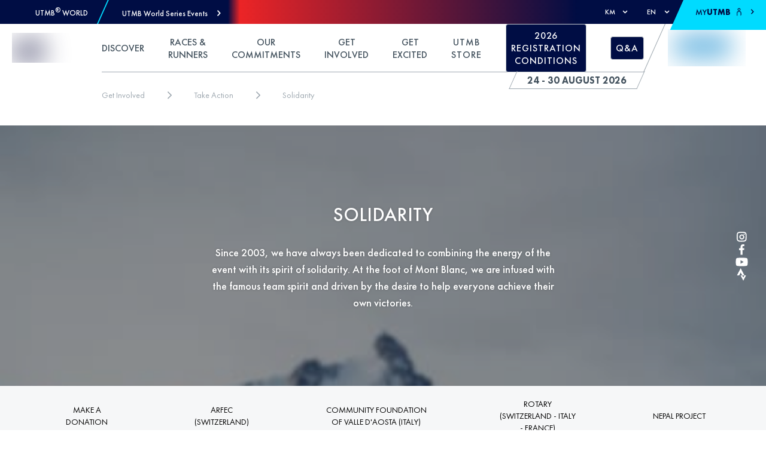

--- FILE ---
content_type: text/html; charset=utf-8
request_url: https://montblanc.utmb.world/en/get-involved/take-action/solidarity
body_size: 58080
content:
<!DOCTYPE html><html lang="en"><head><meta charSet="utf-8"/><meta name="viewport" content="width=device-width, initial-scale=1, maximum-scale=1"/><meta property="og:locale" content="en"/><meta name="rating" content="general"/><link rel="shortcut icon" href="https://res.cloudinary.com/utmb-world/image/upload/q_auto/f_auto/c_fill,g_auto/if_w_gt_1920/c_scale,w_1920/if_end/v1/Common/default-favicon?_a=ATADJd80"/><title>Solidarity Event - HOKA UTMB Mont-Blanc</title><meta name="title" content="Solidarity Event - HOKA UTMB Mont-Blanc"/><meta name="description" content="Since the very beginning, the UTMB® has always wanted to associate the energy of the event with a spirit of solidarity"/><meta name="keywords" content="solidarity donation association"/><meta name="og:title" content="Solidarity Event - HOKA UTMB Mont-Blanc"/><meta name="og:description" content="Since the very beginning, the UTMB® has always wanted to associate the energy of the event with a spirit of solidarity"/><meta name="og:url" content="https://montblanc.utmb.world/get-involved/take-action/solidarity"/><meta name="og:image" content="https://res.cloudinary.com/utmb-world/image/upload/q_auto/f_auto/c_fill,g_auto/if_w_gt_1920/c_scale,w_1920/if_end/v1/montblanc/Pages/utmb23_ycc_pb_00_0150_9ba5d31770?_a=ATADJd80"/><meta name="og:type" content="website"/><meta name="twitter:site" content="@UTMBWorldSeries"/><meta name="twitter:url" content="https://montblanc.utmb.world/get-involved/take-action/solidarity"/><meta name="twitter:title" content="Solidarity Event - HOKA UTMB Mont-Blanc"/><meta name="twitter:description" content="Since the very beginning, the UTMB® has always wanted to associate the energy of the event with a spirit of solidarity"/><meta name="twitter:image" content="https://res.cloudinary.com/utmb-world/image/upload/q_auto/f_auto/c_fill,g_auto/if_w_gt_1920/c_scale,w_1920/if_end/v1/montblanc/Pages/utmb23_ycc_pb_00_0150_9ba5d31770?_a=ATADJd80"/><meta name="twitter:card" content="summary_large_image"/><meta name="robots" content="index,follow"/><meta name="googlebot" content="index,follow"/><link rel="alternate" hrefLang="en" href="https://montblanc.utmb.world/get-involved/take-action/solidarity"/><link rel="alternate" hrefLang="fr" href="https://montblanc.utmb.world/fr/get-involved/take-action/solidarity"/><link rel="alternate" hrefLang="es" href="https://montblanc.utmb.world/es/get-involved/take-action/solidarity"/><link rel="alternate" hrefLang="it" href="https://montblanc.utmb.world/it/get-involved/take-action/solidarity"/><link rel="alternate" hrefLang="x-default" href="https://montblanc.utmb.world/get-involved/take-action/solidarity"/><link rel="canonical" href="https://montblanc.utmb.world/get-involved/take-action/solidarity"/><script type="application/ld+json">{"@context":"https://schema.org","@type":"Organization","url":"https://utmb.world","name":"HOKA UTMB Mont-Blanc","sameAs":["https://www.instagram.com/utmbmontblanc/","https://www.facebook.com/UTMBMontBlanc","https://www.youtube.com/results?search_query=utmb+mont+blanc"," https://www.strava.com/clubs/utmb"],"address":{"@type":"PostalAddress","addressLocality":"Chamonix Mont-Blanc"}}</script><meta name="next-head-count" content="29"/><link rel="preconnect" href="https://fonts.googleapis.com"/><link rel="preconnect" href="https://fonts.gstatic.com"/><link rel="preconnect" href="https://accounts.utmb.world"/><link rel="preconnect" href="https://www.googletagmanager.com"/><link rel="preconnect" href="https://connect.facebook.net"/><link rel="preconnect" href="https://res.cloudinary.com"/><link rel="preconnect" href="https://fonts.gstatic.com" crossorigin /><link rel="preload" href="/_next/static/css/512b94d0509b67fb.css" as="style"/><link rel="stylesheet" href="/_next/static/css/512b94d0509b67fb.css" data-n-g=""/><link rel="preload" href="/_next/static/css/fc0bcf03a9f7dda9.css" as="style"/><link rel="stylesheet" href="/_next/static/css/fc0bcf03a9f7dda9.css" data-n-p=""/><link rel="preload" href="/_next/static/css/f833b8b4388809e4.css" as="style"/><link rel="stylesheet" href="/_next/static/css/f833b8b4388809e4.css" data-n-p=""/><link rel="preload" href="/_next/static/css/c1016e19fa5f2c3a.css" as="style"/><link rel="stylesheet" href="/_next/static/css/c1016e19fa5f2c3a.css" data-n-p=""/><link rel="preload" href="/_next/static/css/c4795807ca754fe2.css" as="style"/><link rel="stylesheet" href="/_next/static/css/c4795807ca754fe2.css"/><link rel="preload" href="/_next/static/css/e707b1ee6b3cced1.css" as="style"/><link rel="stylesheet" href="/_next/static/css/e707b1ee6b3cced1.css"/><link rel="preload" href="/_next/static/css/6f03e5357bb5f939.css" as="style"/><link rel="stylesheet" href="/_next/static/css/6f03e5357bb5f939.css"/><link rel="preload" href="/_next/static/css/e3e53b8c47b68e79.css" as="style"/><link rel="stylesheet" href="/_next/static/css/e3e53b8c47b68e79.css"/><noscript data-n-css=""></noscript><script defer="" nomodule="" src="/_next/static/chunks/polyfills-5cd94c89d3acac5f.js"></script><script defer="" src="/_next/static/chunks/3064.1b1d78046ae2f079.js"></script><script defer="" src="/_next/static/chunks/6952.f3f3ad75a28dd12e.js"></script><script defer="" src="/_next/static/chunks/1508.7f759c56322e57b7.js"></script><script defer="" src="/_next/static/chunks/8445.7006bce48cd9dd4b.js"></script><script defer="" src="/_next/static/chunks/7538.5aac7239114adb9c.js"></script><script defer="" src="/_next/static/chunks/555.80d5bcbca3e6d487.js"></script><script defer="" src="/_next/static/chunks/4827.a3843a8a6e1dbd60.js"></script><script defer="" src="/_next/static/chunks/4043.b995b4001cec0e9a.js"></script><script defer="" src="/_next/static/chunks/5351.f033789a2f9121db.js"></script><script defer="" src="/_next/static/chunks/8728.c3c650f469ed6880.js"></script><script defer="" src="/_next/static/chunks/8562.94600565d25c4673.js"></script><script defer="" src="/_next/static/chunks/1648.760347f842b2e0c7.js"></script><script defer="" src="/_next/static/chunks/6511.ce3e00a0095096d0.js"></script><script defer="" src="/_next/static/chunks/463.df81ff3cf5e3eb9c.js"></script><script defer="" src="/_next/static/chunks/7610.fbaa1f1550f9c81e.js"></script><script defer="" src="/_next/static/chunks/4360.acff3538d868c485.js"></script><script defer="" src="/_next/static/chunks/6596.e3a242b652873471.js"></script><script src="/_next/static/chunks/webpack-de748a4c81880ab1.js" defer=""></script><script src="/_next/static/chunks/framework-26d2e5f9611fa785.js" defer=""></script><script src="/_next/static/chunks/main-3ccfd3af35b13ee5.js" defer=""></script><script src="/_next/static/chunks/pages/_app-310682d04c1c3d2e.js" defer=""></script><script src="/_next/static/chunks/123-259030204323d9c5.js" defer=""></script><script src="/_next/static/chunks/7441-73f48e8d939280ad.js" defer=""></script><script src="/_next/static/chunks/7803-865f31530421b9f3.js" defer=""></script><script src="/_next/static/chunks/8843-94d8f08f3f6d82e7.js" defer=""></script><script src="/_next/static/chunks/539-101c4e9f21f9c794.js" defer=""></script><script src="/_next/static/chunks/4130-d0445ec84f2fafde.js" defer=""></script><script src="/_next/static/chunks/pages/%5Blevel1%5D/%5Blevel2%5D/%5Blevel3%5D-0f01e0985b866384.js" defer=""></script><script src="/_next/static/Nwr78tKka85cmc8xR6k4v/_buildManifest.js" defer=""></script><script src="/_next/static/Nwr78tKka85cmc8xR6k4v/_ssgManifest.js" defer=""></script><script src="/_next/static/Nwr78tKka85cmc8xR6k4v/_middlewareManifest.js" defer=""></script><style data-href="https://fonts.googleapis.com/css2?family=Oxanium:wght@300;400;500;700&display=swap">@font-face{font-family:'Oxanium';font-style:normal;font-weight:300;font-display:swap;src:url(https://fonts.gstatic.com/l/font?kit=RrQPboN_4yJ0JmiMUW7sIGjd1IA9G80XfniP&skey=c0faa3e28022c872&v=v21) format('woff')}@font-face{font-family:'Oxanium';font-style:normal;font-weight:400;font-display:swap;src:url(https://fonts.gstatic.com/l/font?kit=RrQPboN_4yJ0JmiMUW7sIGjd1IA9G81JfniP&skey=c0faa3e28022c872&v=v21) format('woff')}@font-face{font-family:'Oxanium';font-style:normal;font-weight:500;font-display:swap;src:url(https://fonts.gstatic.com/l/font?kit=RrQPboN_4yJ0JmiMUW7sIGjd1IA9G817fniP&skey=c0faa3e28022c872&v=v21) format('woff')}@font-face{font-family:'Oxanium';font-style:normal;font-weight:700;font-display:swap;src:url(https://fonts.gstatic.com/l/font?kit=RrQPboN_4yJ0JmiMUW7sIGjd1IA9G82ueXiP&skey=c0faa3e28022c872&v=v21) format('woff')}@font-face{font-family:'Oxanium';font-style:normal;font-weight:300;font-display:swap;src:url(https://fonts.gstatic.com/s/oxanium/v21/RrQQboN_4yJ0JmiMe2zE0ZJCZ4cQGg.woff2) format('woff2');unicode-range:U+0100-02BA,U+02BD-02C5,U+02C7-02CC,U+02CE-02D7,U+02DD-02FF,U+0304,U+0308,U+0329,U+1D00-1DBF,U+1E00-1E9F,U+1EF2-1EFF,U+2020,U+20A0-20AB,U+20AD-20C0,U+2113,U+2C60-2C7F,U+A720-A7FF}@font-face{font-family:'Oxanium';font-style:normal;font-weight:300;font-display:swap;src:url(https://fonts.gstatic.com/s/oxanium/v21/RrQQboN_4yJ0JmiMe2LE0ZJCZ4c.woff2) format('woff2');unicode-range:U+0000-00FF,U+0131,U+0152-0153,U+02BB-02BC,U+02C6,U+02DA,U+02DC,U+0304,U+0308,U+0329,U+2000-206F,U+20AC,U+2122,U+2191,U+2193,U+2212,U+2215,U+FEFF,U+FFFD}@font-face{font-family:'Oxanium';font-style:normal;font-weight:400;font-display:swap;src:url(https://fonts.gstatic.com/s/oxanium/v21/RrQQboN_4yJ0JmiMe2zE0ZJCZ4cQGg.woff2) format('woff2');unicode-range:U+0100-02BA,U+02BD-02C5,U+02C7-02CC,U+02CE-02D7,U+02DD-02FF,U+0304,U+0308,U+0329,U+1D00-1DBF,U+1E00-1E9F,U+1EF2-1EFF,U+2020,U+20A0-20AB,U+20AD-20C0,U+2113,U+2C60-2C7F,U+A720-A7FF}@font-face{font-family:'Oxanium';font-style:normal;font-weight:400;font-display:swap;src:url(https://fonts.gstatic.com/s/oxanium/v21/RrQQboN_4yJ0JmiMe2LE0ZJCZ4c.woff2) format('woff2');unicode-range:U+0000-00FF,U+0131,U+0152-0153,U+02BB-02BC,U+02C6,U+02DA,U+02DC,U+0304,U+0308,U+0329,U+2000-206F,U+20AC,U+2122,U+2191,U+2193,U+2212,U+2215,U+FEFF,U+FFFD}@font-face{font-family:'Oxanium';font-style:normal;font-weight:500;font-display:swap;src:url(https://fonts.gstatic.com/s/oxanium/v21/RrQQboN_4yJ0JmiMe2zE0ZJCZ4cQGg.woff2) format('woff2');unicode-range:U+0100-02BA,U+02BD-02C5,U+02C7-02CC,U+02CE-02D7,U+02DD-02FF,U+0304,U+0308,U+0329,U+1D00-1DBF,U+1E00-1E9F,U+1EF2-1EFF,U+2020,U+20A0-20AB,U+20AD-20C0,U+2113,U+2C60-2C7F,U+A720-A7FF}@font-face{font-family:'Oxanium';font-style:normal;font-weight:500;font-display:swap;src:url(https://fonts.gstatic.com/s/oxanium/v21/RrQQboN_4yJ0JmiMe2LE0ZJCZ4c.woff2) format('woff2');unicode-range:U+0000-00FF,U+0131,U+0152-0153,U+02BB-02BC,U+02C6,U+02DA,U+02DC,U+0304,U+0308,U+0329,U+2000-206F,U+20AC,U+2122,U+2191,U+2193,U+2212,U+2215,U+FEFF,U+FFFD}@font-face{font-family:'Oxanium';font-style:normal;font-weight:700;font-display:swap;src:url(https://fonts.gstatic.com/s/oxanium/v21/RrQQboN_4yJ0JmiMe2zE0ZJCZ4cQGg.woff2) format('woff2');unicode-range:U+0100-02BA,U+02BD-02C5,U+02C7-02CC,U+02CE-02D7,U+02DD-02FF,U+0304,U+0308,U+0329,U+1D00-1DBF,U+1E00-1E9F,U+1EF2-1EFF,U+2020,U+20A0-20AB,U+20AD-20C0,U+2113,U+2C60-2C7F,U+A720-A7FF}@font-face{font-family:'Oxanium';font-style:normal;font-weight:700;font-display:swap;src:url(https://fonts.gstatic.com/s/oxanium/v21/RrQQboN_4yJ0JmiMe2LE0ZJCZ4c.woff2) format('woff2');unicode-range:U+0000-00FF,U+0131,U+0152-0153,U+02BB-02BC,U+02C6,U+02DA,U+02DC,U+0304,U+0308,U+0329,U+2000-206F,U+20AC,U+2122,U+2191,U+2193,U+2212,U+2215,U+FEFF,U+FFFD}</style></head><body><div id="__next" data-reactroot=""><div data-overlay-container="true"> <a href="#reach-skip-nav" data-reach-skip-link="" data-reach-skip-nav-link="">Skip to Content</a><div class="row top-bar_top_nav_wrapper__SssWE"><div><div class="top-bar_left_content_wrapper__KPpT1"><div class="utmb-link_utmb_link__5EtWg"><div class="utmb-link_logo__X1Zv1"><span style="box-sizing:border-box;display:inline-block;overflow:hidden;width:initial;height:initial;background:none;opacity:1;border:0;margin:0;padding:0;position:relative;max-width:100%"><span style="box-sizing:border-box;display:block;width:initial;height:initial;background:none;opacity:1;border:0;margin:0;padding:0;max-width:100%"><img style="display:block;max-width:100%;width:initial;height:initial;background:none;opacity:1;border:0;margin:0;padding:0" alt="" aria-hidden="true" src="data:image/svg+xml,%3csvg%20xmlns=%27http://www.w3.org/2000/svg%27%20version=%271.1%27%20width=%2724%27%20height=%2724%27/%3e"/></span><img alt="UTMB Logo Icon" src="[data-uri]" decoding="async" data-nimg="intrinsic" style="position:absolute;top:0;left:0;bottom:0;right:0;box-sizing:border-box;padding:0;border:none;margin:auto;display:block;width:0;height:0;min-width:100%;max-width:100%;min-height:100%;max-height:100%"/><noscript><img alt="UTMB Logo Icon" srcSet="/svg/utmb-logo.svg 1x, /svg/utmb-logo.svg 2x" src="/svg/utmb-logo.svg" decoding="async" data-nimg="intrinsic" style="position:absolute;top:0;left:0;bottom:0;right:0;box-sizing:border-box;padding:0;border:none;margin:auto;display:block;width:0;height:0;min-width:100%;max-width:100%;min-height:100%;max-height:100%" loading="lazy"/></noscript></span></div><a class="link_link__96ppl" href="https://utmb.world/" target="_blank"><span class="font-13 futura-medium utmb-link_event_name__W9AnL" style="color:var(--utmb-color-white)">UTMB<sup>®</sup> World</span></a></div><div class="top-bar_separator__MuET7"></div><div role="button" tabindex="0" class="top-bar_mega_nav_link__w7Q1V"><span class="font-13 futura-medium">UTMB World Series Events</span><svg width="7" height="11" viewBox="0 0 7 11" style="vertical-align:middle;overflow:hidden"><path fill="currentColor" d="m.986 1.286 3.458 3.729L.986 8.744l1.198 1.286L6.24 5.658l.596-.643-.596-.643L2.185 0z"></path></svg></div><div class="mega-nav_root__74NzO"><div class="mega-nav_container__Bnucf container"><div class="mega-nav_heading__q6gdW row"><div class="mega-nav_heading_button__AD8Lg col-2"><div role="button" tabindex="0" class="mega-nav_heading_button_wrapper__cyWd1"><svg style="vertical-align:middle;overflow:hidden;transform:rotate(-90deg)" width="20" height="16" viewBox="0 -2 17 13"><g fill="none" fill-rule="evenodd"><g fill="currentColor"><g><path d="M8.165-1.455L2.64 3.079c-.28.242-.304.654-.086.916.218.263.656.304.919.086L7.932.427V13.95c0 .357.29.648.65.648.359 0 .65-.29.65-.648V.427l4.458 3.654c.264.218.698.174.92-.086.233-.274.177-.699-.087-.916L8.998-1.455c-.316-.202-.554-.176-.833 0"></path></g></g></g></svg></div></div><div class="col-10"><div class="mega-nav_title__685ql"><p class="font-d-32 futura-medium lh-d-40">Select the event you&#x27;re interested in</p></div><div aria-hidden="true" class="flex self-grow spacer-30"></div><div class="mega-nav_summary__6ZzoA"><p class="font-d-18 futura-light lh-d-28">Register to discover the race</p></div></div></div><div class="mega-nav_region_section__TBwQ1 row"><div class="mega-nav_region_name__ZHVPQ col-2"><p class="font-26 font-d-36 futura-heavy lh-d-40">Oceania</p></div><div class="col-10"><div class="row"><div class="mega-nav_image_wrapper__3DG2G col-12 col-lg-6 col-xl-4 col-xxl-3"><a class="link_link__96ppl mega-nav_race_link__OaBY4" href="https://tarawera.utmb.world" target="_blank"><div class="mega-nav_overlay__DgWLH"><div class="mega-nav_date__F8Gr3"><p class="font-d-14 font-oxanium-bold lh-d-24">14 - 15 February 2026</p></div><div class="mega-nav_utmb_icon__qtZGZ"><span style="box-sizing:border-box;display:block;overflow:hidden;width:initial;height:initial;background:none;opacity:1;border:0;margin:0;padding:0;position:absolute;top:0;left:0;bottom:0;right:0"><img src="[data-uri]" decoding="async" data-nimg="fill" style="position:absolute;top:0;left:0;bottom:0;right:0;box-sizing:border-box;padding:0;border:none;margin:auto;display:block;width:0;height:0;min-width:100%;max-width:100%;min-height:100%;max-height:100%;object-fit:contain;filter:blur(20px);background-size:contain;background-image:url(&quot;https://res.cloudinary.com/utmb-world/image/upload/if_w_gt_400/c_scale,h_400,w_400/if_end/e_blur/v1//tarawera/Assets/TUT_RGB_Logo_White_812b91d2f3.png?_a=ATADJd80&quot;);background-position:0% 0%"/><noscript><img src="https://res.cloudinary.com/utmb-world/image/upload/q_auto/f_auto/c_fill,g_auto/e_trim/if_w_gt_165/c_scale,w_165/if_end/v1//tarawera/Assets/TUT_RGB_Logo_White_812b91d2f3.png?_a=ATADJd80" decoding="async" data-nimg="fill" style="position:absolute;top:0;left:0;bottom:0;right:0;box-sizing:border-box;padding:0;border:none;margin:auto;display:block;width:0;height:0;min-width:100%;max-width:100%;min-height:100%;max-height:100%;object-fit:contain" loading="lazy"/></noscript></span></div><div class="mega-nav_flag__wmnYo"><span class="fi fi-nz flag_flag__vI17O"></span></div></div><span style="box-sizing:border-box;display:block;overflow:hidden;width:initial;height:initial;background:none;opacity:1;border:0;margin:0;padding:0;position:absolute;top:0;left:0;bottom:0;right:0"><img src="[data-uri]" decoding="async" data-nimg="fill" class="mega-nav_image__Pcdyh" style="position:absolute;top:0;left:0;bottom:0;right:0;box-sizing:border-box;padding:0;border:none;margin:auto;display:block;width:0;height:0;min-width:100%;max-width:100%;min-height:100%;max-height:100%;object-fit:cover;filter:blur(20px);background-size:cover;background-image:url(&quot;https://res.cloudinary.com/utmb-world/image/upload/if_w_gt_400/c_scale,h_400,w_400/if_end/e_blur/v1//tarawera/Homepage_main_forest_water_run_carousel_3_6fc2cb8294.jpg?_a=ATADJd80&quot;);background-position:0% 0%"/><noscript><img src="https://res.cloudinary.com/utmb-world/image/upload/q_auto/f_auto/c_fill,g_auto/if_w_gt_300/c_scale,w_300/if_end/v1//tarawera/Homepage_main_forest_water_run_carousel_3_6fc2cb8294.jpg?_a=ATADJd80" decoding="async" data-nimg="fill" style="position:absolute;top:0;left:0;bottom:0;right:0;box-sizing:border-box;padding:0;border:none;margin:auto;display:block;width:0;height:0;min-width:100%;max-width:100%;min-height:100%;max-height:100%;object-fit:cover" class="mega-nav_image__Pcdyh" loading="lazy"/></noscript></span></a></div><div class="mega-nav_image_wrapper__3DG2G col-12 col-lg-6 col-xl-4 col-xxl-3"><a class="link_link__96ppl mega-nav_race_link__OaBY4" href="https://uta.utmb.world" target="_blank"><div class="mega-nav_overlay__DgWLH"><div class="mega-nav_date__F8Gr3"><p class="font-d-14 font-oxanium-bold lh-d-24">14 - 17 May 2026</p></div><div class="mega-nav_utmb_icon__qtZGZ"><span style="box-sizing:border-box;display:block;overflow:hidden;width:initial;height:initial;background:none;opacity:1;border:0;margin:0;padding:0;position:absolute;top:0;left:0;bottom:0;right:0"><img src="[data-uri]" decoding="async" data-nimg="fill" style="position:absolute;top:0;left:0;bottom:0;right:0;box-sizing:border-box;padding:0;border:none;margin:auto;display:block;width:0;height:0;min-width:100%;max-width:100%;min-height:100%;max-height:100%;object-fit:contain;filter:blur(20px);background-size:contain;background-image:url(&quot;https://res.cloudinary.com/utmb-world/image/upload/if_w_gt_400/c_scale,h_400,w_400/if_end/e_blur/v1//uta/Logos/HOKA_UTA_UTMB_Major_Logo_REV_WEB_159eb82473.png?_a=ATADJd80&quot;);background-position:0% 0%"/><noscript><img src="https://res.cloudinary.com/utmb-world/image/upload/q_auto/f_auto/c_fill,g_auto/e_trim/if_w_gt_165/c_scale,w_165/if_end/v1//uta/Logos/HOKA_UTA_UTMB_Major_Logo_REV_WEB_159eb82473.png?_a=ATADJd80" decoding="async" data-nimg="fill" style="position:absolute;top:0;left:0;bottom:0;right:0;box-sizing:border-box;padding:0;border:none;margin:auto;display:block;width:0;height:0;min-width:100%;max-width:100%;min-height:100%;max-height:100%;object-fit:contain" loading="lazy"/></noscript></span></div><div class="mega-nav_flag__wmnYo"><span class="fi fi-au flag_flag__vI17O"></span></div></div><span style="box-sizing:border-box;display:block;overflow:hidden;width:initial;height:initial;background:none;opacity:1;border:0;margin:0;padding:0;position:absolute;top:0;left:0;bottom:0;right:0"><img src="[data-uri]" decoding="async" data-nimg="fill" class="mega-nav_image__Pcdyh" style="position:absolute;top:0;left:0;bottom:0;right:0;box-sizing:border-box;padding:0;border:none;margin:auto;display:block;width:0;height:0;min-width:100%;max-width:100%;min-height:100%;max-height:100%;object-fit:cover;filter:blur(20px);background-size:cover;background-image:url(&quot;https://res.cloudinary.com/utmb-world/image/upload/if_w_gt_400/c_scale,h_400,w_400/if_end/e_blur/v1//uta/UTA_25_Day3_ridgeline_lights_2548afb73c.jpg?_a=ATADJd80&quot;);background-position:0% 0%"/><noscript><img src="https://res.cloudinary.com/utmb-world/image/upload/q_auto/f_auto/c_fill,g_auto/if_w_gt_300/c_scale,w_300/if_end/v1//uta/UTA_25_Day3_ridgeline_lights_2548afb73c.jpg?_a=ATADJd80" decoding="async" data-nimg="fill" style="position:absolute;top:0;left:0;bottom:0;right:0;box-sizing:border-box;padding:0;border:none;margin:auto;display:block;width:0;height:0;min-width:100%;max-width:100%;min-height:100%;max-height:100%;object-fit:cover" class="mega-nav_image__Pcdyh" loading="lazy"/></noscript></span></a></div><div class="mega-nav_image_wrapper__3DG2G col-12 col-lg-6 col-xl-4 col-xxl-3"><a class="link_link__96ppl mega-nav_race_link__OaBY4" href="https://kosciuszko.utmb.world" target="_blank"><div class="mega-nav_overlay__DgWLH"><div class="mega-nav_date__F8Gr3"><p class="font-d-14 font-oxanium-bold lh-d-24">26 - 28 November 2026</p></div><div class="mega-nav_utmb_icon__qtZGZ"><span style="box-sizing:border-box;display:block;overflow:hidden;width:initial;height:initial;background:none;opacity:1;border:0;margin:0;padding:0;position:absolute;top:0;left:0;bottom:0;right:0"><img src="[data-uri]" decoding="async" data-nimg="fill" style="position:absolute;top:0;left:0;bottom:0;right:0;box-sizing:border-box;padding:0;border:none;margin:auto;display:block;width:0;height:0;min-width:100%;max-width:100%;min-height:100%;max-height:100%;object-fit:contain;filter:blur(20px);background-size:contain;background-image:url(&quot;https://res.cloudinary.com/utmb-world/image/upload/if_w_gt_400/c_scale,h_400,w_400/if_end/e_blur/v1//kosciuszko/Ultra_Trail_Kosciuszko_logo_rev_30d67128fe.png?_a=ATADJd80&quot;);background-position:0% 0%"/><noscript><img src="https://res.cloudinary.com/utmb-world/image/upload/q_auto/f_auto/c_fill,g_auto/e_trim/if_w_gt_165/c_scale,w_165/if_end/v1//kosciuszko/Ultra_Trail_Kosciuszko_logo_rev_30d67128fe.png?_a=ATADJd80" decoding="async" data-nimg="fill" style="position:absolute;top:0;left:0;bottom:0;right:0;box-sizing:border-box;padding:0;border:none;margin:auto;display:block;width:0;height:0;min-width:100%;max-width:100%;min-height:100%;max-height:100%;object-fit:contain" loading="lazy"/></noscript></span></div><div class="mega-nav_flag__wmnYo"><span class="fi fi-au flag_flag__vI17O"></span></div></div><span style="box-sizing:border-box;display:block;overflow:hidden;width:initial;height:initial;background:none;opacity:1;border:0;margin:0;padding:0;position:absolute;top:0;left:0;bottom:0;right:0"><img src="[data-uri]" decoding="async" data-nimg="fill" class="mega-nav_image__Pcdyh" style="position:absolute;top:0;left:0;bottom:0;right:0;box-sizing:border-box;padding:0;border:none;margin:auto;display:block;width:0;height:0;min-width:100%;max-width:100%;min-height:100%;max-height:100%;object-fit:cover;filter:blur(20px);background-size:cover;background-image:url(&quot;https://res.cloudinary.com/utmb-world/image/upload/if_w_gt_400/c_scale,h_400,w_400/if_end/e_blur/v1//kosciuszko/content_destination_hero_runners_trail_left_99e9364c0f.jpg?_a=ATADJd80&quot;);background-position:0% 0%"/><noscript><img src="https://res.cloudinary.com/utmb-world/image/upload/q_auto/f_auto/c_fill,g_auto/if_w_gt_300/c_scale,w_300/if_end/v1//kosciuszko/content_destination_hero_runners_trail_left_99e9364c0f.jpg?_a=ATADJd80" decoding="async" data-nimg="fill" style="position:absolute;top:0;left:0;bottom:0;right:0;box-sizing:border-box;padding:0;border:none;margin:auto;display:block;width:0;height:0;min-width:100%;max-width:100%;min-height:100%;max-height:100%;object-fit:cover" class="mega-nav_image__Pcdyh" loading="lazy"/></noscript></span></a></div></div></div></div><div class="mega-nav_region_section__TBwQ1 row"><div class="mega-nav_region_name__ZHVPQ col-2"><p class="font-26 font-d-36 futura-heavy lh-d-40">North America</p></div><div class="col-10"><div class="row"><div class="mega-nav_image_wrapper__3DG2G col-12 col-lg-6 col-xl-4 col-xxl-3"><a class="link_link__96ppl mega-nav_race_link__OaBY4" href="https://puerto-vallarta.utmb.world" target="_blank"><div class="mega-nav_overlay__DgWLH"><div class="mega-nav_date__F8Gr3"><p class="font-d-14 font-oxanium-bold lh-d-24">05 - 07 March 2026</p></div><div class="mega-nav_utmb_icon__qtZGZ"><span style="box-sizing:border-box;display:block;overflow:hidden;width:initial;height:initial;background:none;opacity:1;border:0;margin:0;padding:0;position:absolute;top:0;left:0;bottom:0;right:0"><img src="[data-uri]" decoding="async" data-nimg="fill" style="position:absolute;top:0;left:0;bottom:0;right:0;box-sizing:border-box;padding:0;border:none;margin:auto;display:block;width:0;height:0;min-width:100%;max-width:100%;min-height:100%;max-height:100%;object-fit:contain;filter:blur(20px);background-size:contain;background-image:url(&quot;https://res.cloudinary.com/utmb-world/image/upload/if_w_gt_400/c_scale,h_400,w_400/if_end/e_blur/v1//Common/Events/Puerto%20Vallarta%20M%C3%A9xico%20by%20UTMB%C2%AE/PUERTO.WHT_a9z5cb.png?_a=ATADJd80&quot;);background-position:0% 0%"/><noscript><img src="https://res.cloudinary.com/utmb-world/image/upload/q_auto/f_auto/c_fill,g_auto/e_trim/if_w_gt_165/c_scale,w_165/if_end/v1//Common/Events/Puerto%20Vallarta%20M%C3%A9xico%20by%20UTMB%C2%AE/PUERTO.WHT_a9z5cb.png?_a=ATADJd80" decoding="async" data-nimg="fill" style="position:absolute;top:0;left:0;bottom:0;right:0;box-sizing:border-box;padding:0;border:none;margin:auto;display:block;width:0;height:0;min-width:100%;max-width:100%;min-height:100%;max-height:100%;object-fit:contain" loading="lazy"/></noscript></span></div><div class="mega-nav_flag__wmnYo"><span class="fi fi-mx flag_flag__vI17O"></span></div></div><span style="box-sizing:border-box;display:block;overflow:hidden;width:initial;height:initial;background:none;opacity:1;border:0;margin:0;padding:0;position:absolute;top:0;left:0;bottom:0;right:0"><img src="[data-uri]" decoding="async" data-nimg="fill" class="mega-nav_image__Pcdyh" style="position:absolute;top:0;left:0;bottom:0;right:0;box-sizing:border-box;padding:0;border:none;margin:auto;display:block;width:0;height:0;min-width:100%;max-width:100%;min-height:100%;max-height:100%;object-fit:cover;filter:blur(20px);background-size:cover;background-image:url(&quot;https://res.cloudinary.com/utmb-world/image/upload/if_w_gt_400/c_scale,h_400,w_400/if_end/e_blur/v1//Common/Events/Puerto%20Vallarta%20M%C3%A9xico%20by%20UTMB%C2%AE/ZAM_-_OSM_UTMB_-_SanSebastiandelOeste_D1_Canon6D_t1_MG_2422_fz6bcd.jpg?_a=ATADJd80&quot;);background-position:0% 0%"/><noscript><img src="https://res.cloudinary.com/utmb-world/image/upload/q_auto/f_auto/c_fill,g_auto/if_w_gt_300/c_scale,w_300/if_end/v1//Common/Events/Puerto%20Vallarta%20M%C3%A9xico%20by%20UTMB%C2%AE/ZAM_-_OSM_UTMB_-_SanSebastiandelOeste_D1_Canon6D_t1_MG_2422_fz6bcd.jpg?_a=ATADJd80" decoding="async" data-nimg="fill" style="position:absolute;top:0;left:0;bottom:0;right:0;box-sizing:border-box;padding:0;border:none;margin:auto;display:block;width:0;height:0;min-width:100%;max-width:100%;min-height:100%;max-height:100%;object-fit:cover" class="mega-nav_image__Pcdyh" loading="lazy"/></noscript></span></a></div><div class="mega-nav_image_wrapper__3DG2G col-12 col-lg-6 col-xl-4 col-xxl-3"><a class="link_link__96ppl mega-nav_race_link__OaBY4" href="https://desertrats.utmb.world" target="_blank"><div class="mega-nav_overlay__DgWLH"><div class="mega-nav_date__F8Gr3"><p class="font-d-14 font-oxanium-bold lh-d-24">09 - 12 April 2026</p></div><div class="mega-nav_utmb_icon__qtZGZ"><span style="box-sizing:border-box;display:block;overflow:hidden;width:initial;height:initial;background:none;opacity:1;border:0;margin:0;padding:0;position:absolute;top:0;left:0;bottom:0;right:0"><img src="[data-uri]" decoding="async" data-nimg="fill" style="position:absolute;top:0;left:0;bottom:0;right:0;box-sizing:border-box;padding:0;border:none;margin:auto;display:block;width:0;height:0;min-width:100%;max-width:100%;min-height:100%;max-height:100%;object-fit:contain;filter:blur(20px);background-size:contain;background-image:url(&quot;https://res.cloudinary.com/utmb-world/image/upload/if_w_gt_400/c_scale,h_400,w_400/if_end/e_blur/v1//desertrats/Home%20Page%20Header/UTMB_Desert_Rats_Logo_Reverse_a4d3436a01.png?_a=ATADJd80&quot;);background-position:0% 0%"/><noscript><img src="https://res.cloudinary.com/utmb-world/image/upload/q_auto/f_auto/c_fill,g_auto/e_trim/if_w_gt_165/c_scale,w_165/if_end/v1//desertrats/Home%20Page%20Header/UTMB_Desert_Rats_Logo_Reverse_a4d3436a01.png?_a=ATADJd80" decoding="async" data-nimg="fill" style="position:absolute;top:0;left:0;bottom:0;right:0;box-sizing:border-box;padding:0;border:none;margin:auto;display:block;width:0;height:0;min-width:100%;max-width:100%;min-height:100%;max-height:100%;object-fit:contain" loading="lazy"/></noscript></span></div><div class="mega-nav_flag__wmnYo"><span class="fi fi-us flag_flag__vI17O"></span></div></div><span style="box-sizing:border-box;display:block;overflow:hidden;width:initial;height:initial;background:none;opacity:1;border:0;margin:0;padding:0;position:absolute;top:0;left:0;bottom:0;right:0"><img src="[data-uri]" decoding="async" data-nimg="fill" class="mega-nav_image__Pcdyh" style="position:absolute;top:0;left:0;bottom:0;right:0;box-sizing:border-box;padding:0;border:none;margin:auto;display:block;width:0;height:0;min-width:100%;max-width:100%;min-height:100%;max-height:100%;object-fit:cover;filter:blur(20px);background-size:cover;background-image:url(&quot;https://res.cloudinary.com/utmb-world/image/upload/if_w_gt_400/c_scale,h_400,w_400/if_end/e_blur/v1//desertrats/2023%20Images/04152023_DESERTRATS_DM_0276_e8f242bae5.jpg?_a=ATADJd80&quot;);background-position:0% 0%"/><noscript><img src="https://res.cloudinary.com/utmb-world/image/upload/q_auto/f_auto/c_fill,g_auto/if_w_gt_300/c_scale,w_300/if_end/v1//desertrats/2023%20Images/04152023_DESERTRATS_DM_0276_e8f242bae5.jpg?_a=ATADJd80" decoding="async" data-nimg="fill" style="position:absolute;top:0;left:0;bottom:0;right:0;box-sizing:border-box;padding:0;border:none;margin:auto;display:block;width:0;height:0;min-width:100%;max-width:100%;min-height:100%;max-height:100%;object-fit:cover" class="mega-nav_image__Pcdyh" loading="lazy"/></noscript></span></a></div><div class="mega-nav_image_wrapper__3DG2G col-12 col-lg-6 col-xl-4 col-xxl-3"><a class="link_link__96ppl mega-nav_race_link__OaBY4" href="https://canyons.utmb.world" target="_blank"><div class="mega-nav_overlay__DgWLH"><div class="mega-nav_date__F8Gr3"><p class="font-d-14 font-oxanium-bold lh-d-24">23 - 25 April 2026</p></div><div class="mega-nav_utmb_icon__qtZGZ"><span style="box-sizing:border-box;display:block;overflow:hidden;width:initial;height:initial;background:none;opacity:1;border:0;margin:0;padding:0;position:absolute;top:0;left:0;bottom:0;right:0"><img src="[data-uri]" decoding="async" data-nimg="fill" style="position:absolute;top:0;left:0;bottom:0;right:0;box-sizing:border-box;padding:0;border:none;margin:auto;display:block;width:0;height:0;min-width:100%;max-width:100%;min-height:100%;max-height:100%;object-fit:contain;filter:blur(20px);background-size:contain;background-image:url(&quot;https://res.cloudinary.com/utmb-world/image/upload/if_w_gt_400/c_scale,h_400,w_400/if_end/e_blur/v1//canyons/Event%20Logos/UTMB_21_The_Canyons_Logo_reverse_3_85a29e6022.png?_a=ATADJd80&quot;);background-position:0% 0%"/><noscript><img src="https://res.cloudinary.com/utmb-world/image/upload/q_auto/f_auto/c_fill,g_auto/e_trim/if_w_gt_165/c_scale,w_165/if_end/v1//canyons/Event%20Logos/UTMB_21_The_Canyons_Logo_reverse_3_85a29e6022.png?_a=ATADJd80" decoding="async" data-nimg="fill" style="position:absolute;top:0;left:0;bottom:0;right:0;box-sizing:border-box;padding:0;border:none;margin:auto;display:block;width:0;height:0;min-width:100%;max-width:100%;min-height:100%;max-height:100%;object-fit:contain" loading="lazy"/></noscript></span></div><div class="mega-nav_flag__wmnYo"><span class="fi fi-us flag_flag__vI17O"></span></div></div><span style="box-sizing:border-box;display:block;overflow:hidden;width:initial;height:initial;background:none;opacity:1;border:0;margin:0;padding:0;position:absolute;top:0;left:0;bottom:0;right:0"><img src="[data-uri]" decoding="async" data-nimg="fill" class="mega-nav_image__Pcdyh" style="position:absolute;top:0;left:0;bottom:0;right:0;box-sizing:border-box;padding:0;border:none;margin:auto;display:block;width:0;height:0;min-width:100%;max-width:100%;min-height:100%;max-height:100%;object-fit:cover;filter:blur(20px);background-size:cover;background-image:url(&quot;https://res.cloudinary.com/utmb-world/image/upload/if_w_gt_400/c_scale,h_400,w_400/if_end/e_blur/v1//canyons/DJI_0061_2fdb828c3c.jpg?_a=ATADJd80&quot;);background-position:0% 0%"/><noscript><img src="https://res.cloudinary.com/utmb-world/image/upload/q_auto/f_auto/c_fill,g_auto/if_w_gt_300/c_scale,w_300/if_end/v1//canyons/DJI_0061_2fdb828c3c.jpg?_a=ATADJd80" decoding="async" data-nimg="fill" style="position:absolute;top:0;left:0;bottom:0;right:0;box-sizing:border-box;padding:0;border:none;margin:auto;display:block;width:0;height:0;min-width:100%;max-width:100%;min-height:100%;max-height:100%;object-fit:cover" class="mega-nav_image__Pcdyh" loading="lazy"/></noscript></span></a></div><div class="mega-nav_image_wrapper__3DG2G col-12 col-lg-6 col-xl-4 col-xxl-3"><a class="link_link__96ppl mega-nav_race_link__OaBY4" href="https://rothrock.utmb.world" target="_blank"><div class="mega-nav_overlay__DgWLH"><div class="mega-nav_date__F8Gr3"><p class="font-d-14 font-oxanium-bold lh-d-24">15 - 17 May 2026</p></div><div class="mega-nav_utmb_icon__qtZGZ"><span style="box-sizing:border-box;display:block;overflow:hidden;width:initial;height:initial;background:none;opacity:1;border:0;margin:0;padding:0;position:absolute;top:0;left:0;bottom:0;right:0"><img src="[data-uri]" decoding="async" data-nimg="fill" style="position:absolute;top:0;left:0;bottom:0;right:0;box-sizing:border-box;padding:0;border:none;margin:auto;display:block;width:0;height:0;min-width:100%;max-width:100%;min-height:100%;max-height:100%;object-fit:contain;filter:blur(20px);background-size:contain;background-image:url(&quot;https://res.cloudinary.com/utmb-world/image/upload/if_w_gt_400/c_scale,h_400,w_400/if_end/e_blur/v1//rothrock/Logos/UTMB_Rothrock_White_1_1c1831eeab.png?_a=ATADJd80&quot;);background-position:0% 0%"/><noscript><img src="https://res.cloudinary.com/utmb-world/image/upload/q_auto/f_auto/c_fill,g_auto/e_trim/if_w_gt_165/c_scale,w_165/if_end/v1//rothrock/Logos/UTMB_Rothrock_White_1_1c1831eeab.png?_a=ATADJd80" decoding="async" data-nimg="fill" style="position:absolute;top:0;left:0;bottom:0;right:0;box-sizing:border-box;padding:0;border:none;margin:auto;display:block;width:0;height:0;min-width:100%;max-width:100%;min-height:100%;max-height:100%;object-fit:contain" loading="lazy"/></noscript></span></div><div class="mega-nav_flag__wmnYo"><span class="fi fi-us flag_flag__vI17O"></span></div></div><span style="box-sizing:border-box;display:block;overflow:hidden;width:initial;height:initial;background:none;opacity:1;border:0;margin:0;padding:0;position:absolute;top:0;left:0;bottom:0;right:0"><img src="[data-uri]" decoding="async" data-nimg="fill" class="mega-nav_image__Pcdyh" style="position:absolute;top:0;left:0;bottom:0;right:0;box-sizing:border-box;padding:0;border:none;margin:auto;display:block;width:0;height:0;min-width:100%;max-width:100%;min-height:100%;max-height:100%;object-fit:cover;filter:blur(20px);background-size:cover;background-image:url(&quot;https://res.cloudinary.com/utmb-world/image/upload/if_w_gt_400/c_scale,h_400,w_400/if_end/e_blur/v1//rothrock/HVSEA%20Photos/Rothrock_State_Forest_Yatta_DSC_5803_b2fa7ee982.jpg?_a=ATADJd80&quot;);background-position:0% 0%"/><noscript><img src="https://res.cloudinary.com/utmb-world/image/upload/q_auto/f_auto/c_fill,g_auto/if_w_gt_300/c_scale,w_300/if_end/v1//rothrock/HVSEA%20Photos/Rothrock_State_Forest_Yatta_DSC_5803_b2fa7ee982.jpg?_a=ATADJd80" decoding="async" data-nimg="fill" style="position:absolute;top:0;left:0;bottom:0;right:0;box-sizing:border-box;padding:0;border:none;margin:auto;display:block;width:0;height:0;min-width:100%;max-width:100%;min-height:100%;max-height:100%;object-fit:cover" class="mega-nav_image__Pcdyh" loading="lazy"/></noscript></span></a></div><div class="mega-nav_image_wrapper__3DG2G col-12 col-lg-6 col-xl-4 col-xxl-3"><a class="link_link__96ppl mega-nav_race_link__OaBY4" href="https://www.wser.org/" target="_blank" rel="noopener nofollow"><div class="mega-nav_overlay__DgWLH"><div class="mega-nav_date__F8Gr3"><p class="font-d-14 font-oxanium-bold lh-d-24">27 - 28 June 2026</p></div><div class="mega-nav_utmb_icon__qtZGZ"><span style="box-sizing:border-box;display:block;overflow:hidden;width:initial;height:initial;background:none;opacity:1;border:0;margin:0;padding:0;position:absolute;top:0;left:0;bottom:0;right:0"><img src="[data-uri]" decoding="async" data-nimg="fill" style="position:absolute;top:0;left:0;bottom:0;right:0;box-sizing:border-box;padding:0;border:none;margin:auto;display:block;width:0;height:0;min-width:100%;max-width:100%;min-height:100%;max-height:100%;object-fit:contain;filter:blur(20px);background-size:contain;background-image:url(&quot;https://res.cloudinary.com/utmb-world/image/upload/if_w_gt_400/c_scale,h_400,w_400/if_end/e_blur/v1//Common/Events/Western%20States%C2%AE%20100-Mile%20Endurance%20Run/WEST_knrj2w.png?_a=ATADJd80&quot;);background-position:0% 0%"/><noscript><img src="https://res.cloudinary.com/utmb-world/image/upload/q_auto/f_auto/c_fill,g_auto/e_trim/if_w_gt_165/c_scale,w_165/if_end/v1//Common/Events/Western%20States%C2%AE%20100-Mile%20Endurance%20Run/WEST_knrj2w.png?_a=ATADJd80" decoding="async" data-nimg="fill" style="position:absolute;top:0;left:0;bottom:0;right:0;box-sizing:border-box;padding:0;border:none;margin:auto;display:block;width:0;height:0;min-width:100%;max-width:100%;min-height:100%;max-height:100%;object-fit:contain" loading="lazy"/></noscript></span></div><div class="mega-nav_flag__wmnYo"><span class="fi fi-us flag_flag__vI17O"></span></div></div><span style="box-sizing:border-box;display:block;overflow:hidden;width:initial;height:initial;background:none;opacity:1;border:0;margin:0;padding:0;position:absolute;top:0;left:0;bottom:0;right:0"><img src="[data-uri]" decoding="async" data-nimg="fill" class="mega-nav_image__Pcdyh" style="position:absolute;top:0;left:0;bottom:0;right:0;box-sizing:border-box;padding:0;border:none;margin:auto;display:block;width:0;height:0;min-width:100%;max-width:100%;min-height:100%;max-height:100%;object-fit:cover;filter:blur(20px);background-size:cover;background-image:url(&quot;https://res.cloudinary.com/utmb-world/image/upload/if_w_gt_400/c_scale,h_400,w_400/if_end/e_blur/v1//Common/Events/Western%20States%C2%AE%20100-Mile%20Endurance%20Run/079_WS21_Luis_Escobar_vorjnq.jpg?_a=ATADJd80&quot;);background-position:0% 0%"/><noscript><img src="https://res.cloudinary.com/utmb-world/image/upload/q_auto/f_auto/c_fill,g_auto/if_w_gt_300/c_scale,w_300/if_end/v1//Common/Events/Western%20States%C2%AE%20100-Mile%20Endurance%20Run/079_WS21_Luis_Escobar_vorjnq.jpg?_a=ATADJd80" decoding="async" data-nimg="fill" style="position:absolute;top:0;left:0;bottom:0;right:0;box-sizing:border-box;padding:0;border:none;margin:auto;display:block;width:0;height:0;min-width:100%;max-width:100%;min-height:100%;max-height:100%;object-fit:cover" class="mega-nav_image__Pcdyh" loading="lazy"/></noscript></span></a></div><div class="mega-nav_image_wrapper__3DG2G col-12 col-lg-6 col-xl-4 col-xxl-3"><a class="link_link__96ppl mega-nav_race_link__OaBY4" href="https://speedgoat.utmb.world" target="_blank"><div class="mega-nav_overlay__DgWLH"><div class="mega-nav_date__F8Gr3"><p class="font-d-14 font-oxanium-bold lh-d-24">23 - 25 July 2026</p></div><div class="mega-nav_utmb_icon__qtZGZ"><span style="box-sizing:border-box;display:block;overflow:hidden;width:initial;height:initial;background:none;opacity:1;border:0;margin:0;padding:0;position:absolute;top:0;left:0;bottom:0;right:0"><img src="[data-uri]" decoding="async" data-nimg="fill" style="position:absolute;top:0;left:0;bottom:0;right:0;box-sizing:border-box;padding:0;border:none;margin:auto;display:block;width:0;height:0;min-width:100%;max-width:100%;min-height:100%;max-height:100%;object-fit:contain;filter:blur(20px);background-size:contain;background-image:url(&quot;https://res.cloudinary.com/utmb-world/image/upload/if_w_gt_400/c_scale,h_400,w_400/if_end/e_blur/v1//speedgoat/Logos/Speedgoat_MR_white_19d524c6dd.png?_a=ATADJd80&quot;);background-position:0% 0%"/><noscript><img src="https://res.cloudinary.com/utmb-world/image/upload/q_auto/f_auto/c_fill,g_auto/e_trim/if_w_gt_165/c_scale,w_165/if_end/v1//speedgoat/Logos/Speedgoat_MR_white_19d524c6dd.png?_a=ATADJd80" decoding="async" data-nimg="fill" style="position:absolute;top:0;left:0;bottom:0;right:0;box-sizing:border-box;padding:0;border:none;margin:auto;display:block;width:0;height:0;min-width:100%;max-width:100%;min-height:100%;max-height:100%;object-fit:contain" loading="lazy"/></noscript></span></div><div class="mega-nav_flag__wmnYo"><span class="fi fi-us flag_flag__vI17O"></span></div></div><span style="box-sizing:border-box;display:block;overflow:hidden;width:initial;height:initial;background:none;opacity:1;border:0;margin:0;padding:0;position:absolute;top:0;left:0;bottom:0;right:0"><img src="[data-uri]" decoding="async" data-nimg="fill" class="mega-nav_image__Pcdyh" style="position:absolute;top:0;left:0;bottom:0;right:0;box-sizing:border-box;padding:0;border:none;margin:auto;display:block;width:0;height:0;min-width:100%;max-width:100%;min-height:100%;max-height:100%;object-fit:cover;filter:blur(20px);background-size:cover;background-image:url(&quot;https://res.cloudinary.com/utmb-world/image/upload/if_w_gt_400/c_scale,h_400,w_400/if_end/e_blur/v1//speedgoat/Pages/Home%20Page/HEADER_IMAGE_f349fd227f.jpg?_a=ATADJd80&quot;);background-position:0% 0%"/><noscript><img src="https://res.cloudinary.com/utmb-world/image/upload/q_auto/f_auto/c_fill,g_auto/if_w_gt_300/c_scale,w_300/if_end/v1//speedgoat/Pages/Home%20Page/HEADER_IMAGE_f349fd227f.jpg?_a=ATADJd80" decoding="async" data-nimg="fill" style="position:absolute;top:0;left:0;bottom:0;right:0;box-sizing:border-box;padding:0;border:none;margin:auto;display:block;width:0;height:0;min-width:100%;max-width:100%;min-height:100%;max-height:100%;object-fit:cover" class="mega-nav_image__Pcdyh" loading="lazy"/></noscript></span></a></div><div class="mega-nav_image_wrapper__3DG2G col-12 col-lg-6 col-xl-4 col-xxl-3"><a class="link_link__96ppl mega-nav_race_link__OaBY4" href="https://borealys.utmb.world" target="_blank"><div class="mega-nav_overlay__DgWLH"><div class="mega-nav_date__F8Gr3"><p class="font-d-14 font-oxanium-bold lh-d-24">14 - 16 August 2026</p></div><div class="mega-nav_utmb_icon__qtZGZ"><span style="box-sizing:border-box;display:block;overflow:hidden;width:initial;height:initial;background:none;opacity:1;border:0;margin:0;padding:0;position:absolute;top:0;left:0;bottom:0;right:0"><img src="[data-uri]" decoding="async" data-nimg="fill" style="position:absolute;top:0;left:0;bottom:0;right:0;box-sizing:border-box;padding:0;border:none;margin:auto;display:block;width:0;height:0;min-width:100%;max-width:100%;min-height:100%;max-height:100%;object-fit:contain;filter:blur(20px);background-size:contain;background-image:url(&quot;https://res.cloudinary.com/utmb-world/image/upload/if_w_gt_400/c_scale,h_400,w_400/if_end/e_blur/v1//borealys/Images/Logo%20Bor%C3%A9alys/Borealys_Blanc_49149f1d28.png?_a=ATADJd80&quot;);background-position:0% 0%"/><noscript><img src="https://res.cloudinary.com/utmb-world/image/upload/q_auto/f_auto/c_fill,g_auto/e_trim/if_w_gt_165/c_scale,w_165/if_end/v1//borealys/Images/Logo%20Bor%C3%A9alys/Borealys_Blanc_49149f1d28.png?_a=ATADJd80" decoding="async" data-nimg="fill" style="position:absolute;top:0;left:0;bottom:0;right:0;box-sizing:border-box;padding:0;border:none;margin:auto;display:block;width:0;height:0;min-width:100%;max-width:100%;min-height:100%;max-height:100%;object-fit:contain" loading="lazy"/></noscript></span></div><div class="mega-nav_flag__wmnYo"><span class="fi fi-ca flag_flag__vI17O"></span></div></div><span style="box-sizing:border-box;display:block;overflow:hidden;width:initial;height:initial;background:none;opacity:1;border:0;margin:0;padding:0;position:absolute;top:0;left:0;bottom:0;right:0"><img src="[data-uri]" decoding="async" data-nimg="fill" class="mega-nav_image__Pcdyh" style="position:absolute;top:0;left:0;bottom:0;right:0;box-sizing:border-box;padding:0;border:none;margin:auto;display:block;width:0;height:0;min-width:100%;max-width:100%;min-height:100%;max-height:100%;object-fit:cover;filter:blur(20px);background-size:cover;background-image:url(&quot;https://res.cloudinary.com/utmb-world/image/upload/if_w_gt_400/c_scale,h_400,w_400/if_end/e_blur/v1//borealys/Harricana_Tremblant_19_Juin_2025_418_fe9e417891.jpg?_a=ATADJd80&quot;);background-position:0% 0%"/><noscript><img src="https://res.cloudinary.com/utmb-world/image/upload/q_auto/f_auto/c_fill,g_auto/if_w_gt_300/c_scale,w_300/if_end/v1//borealys/Harricana_Tremblant_19_Juin_2025_418_fe9e417891.jpg?_a=ATADJd80" decoding="async" data-nimg="fill" style="position:absolute;top:0;left:0;bottom:0;right:0;box-sizing:border-box;padding:0;border:none;margin:auto;display:block;width:0;height:0;min-width:100%;max-width:100%;min-height:100%;max-height:100%;object-fit:cover" class="mega-nav_image__Pcdyh" loading="lazy"/></noscript></span></a></div><div class="mega-nav_image_wrapper__3DG2G col-12 col-lg-6 col-xl-4 col-xxl-3"><a class="link_link__96ppl mega-nav_race_link__OaBY4" href="https://whistler.utmb.world" target="_blank"><div class="mega-nav_overlay__DgWLH"><div class="mega-nav_date__F8Gr3"><p class="font-d-14 font-oxanium-bold lh-d-24">21 - 23 August 2026</p></div><div class="mega-nav_utmb_icon__qtZGZ"><span style="box-sizing:border-box;display:block;overflow:hidden;width:initial;height:initial;background:none;opacity:1;border:0;margin:0;padding:0;position:absolute;top:0;left:0;bottom:0;right:0"><img src="[data-uri]" decoding="async" data-nimg="fill" style="position:absolute;top:0;left:0;bottom:0;right:0;box-sizing:border-box;padding:0;border:none;margin:auto;display:block;width:0;height:0;min-width:100%;max-width:100%;min-height:100%;max-height:100%;object-fit:contain;filter:blur(20px);background-size:contain;background-image:url(&quot;https://res.cloudinary.com/utmb-world/image/upload/if_w_gt_400/c_scale,h_400,w_400/if_end/e_blur/v1//whistler/logo_new_02_97aa4e7b06.png?_a=ATADJd80&quot;);background-position:0% 0%"/><noscript><img src="https://res.cloudinary.com/utmb-world/image/upload/q_auto/f_auto/c_fill,g_auto/e_trim/if_w_gt_165/c_scale,w_165/if_end/v1//whistler/logo_new_02_97aa4e7b06.png?_a=ATADJd80" decoding="async" data-nimg="fill" style="position:absolute;top:0;left:0;bottom:0;right:0;box-sizing:border-box;padding:0;border:none;margin:auto;display:block;width:0;height:0;min-width:100%;max-width:100%;min-height:100%;max-height:100%;object-fit:contain" loading="lazy"/></noscript></span></div><div class="mega-nav_flag__wmnYo"><span class="fi fi-ca flag_flag__vI17O"></span></div></div><span style="box-sizing:border-box;display:block;overflow:hidden;width:initial;height:initial;background:none;opacity:1;border:0;margin:0;padding:0;position:absolute;top:0;left:0;bottom:0;right:0"><img src="[data-uri]" decoding="async" data-nimg="fill" class="mega-nav_image__Pcdyh" style="position:absolute;top:0;left:0;bottom:0;right:0;box-sizing:border-box;padding:0;border:none;margin:auto;display:block;width:0;height:0;min-width:100%;max-width:100%;min-height:100%;max-height:100%;object-fit:cover;filter:blur(20px);background-size:cover;background-image:url(&quot;https://res.cloudinary.com/utmb-world/image/upload/if_w_gt_400/c_scale,h_400,w_400/if_end/e_blur/v1//whistler/44_08cc6a1ed2.jpg?_a=ATADJd80&quot;);background-position:0% 0%"/><noscript><img src="https://res.cloudinary.com/utmb-world/image/upload/q_auto/f_auto/c_fill,g_auto/if_w_gt_300/c_scale,w_300/if_end/v1//whistler/44_08cc6a1ed2.jpg?_a=ATADJd80" decoding="async" data-nimg="fill" style="position:absolute;top:0;left:0;bottom:0;right:0;box-sizing:border-box;padding:0;border:none;margin:auto;display:block;width:0;height:0;min-width:100%;max-width:100%;min-height:100%;max-height:100%;object-fit:cover" class="mega-nav_image__Pcdyh" loading="lazy"/></noscript></span></a></div><div class="mega-nav_image_wrapper__3DG2G col-12 col-lg-6 col-xl-4 col-xxl-3"><a class="link_link__96ppl mega-nav_race_link__OaBY4" href="https://grindstone.utmb.world" target="_blank"><div class="mega-nav_overlay__DgWLH"><div class="mega-nav_date__F8Gr3"><p class="font-d-14 font-oxanium-bold lh-d-24">17 - 20 September 2026</p></div><div class="mega-nav_utmb_icon__qtZGZ"><span style="box-sizing:border-box;display:block;overflow:hidden;width:initial;height:initial;background:none;opacity:1;border:0;margin:0;padding:0;position:absolute;top:0;left:0;bottom:0;right:0"><img src="[data-uri]" decoding="async" data-nimg="fill" style="position:absolute;top:0;left:0;bottom:0;right:0;box-sizing:border-box;padding:0;border:none;margin:auto;display:block;width:0;height:0;min-width:100%;max-width:100%;min-height:100%;max-height:100%;object-fit:contain;filter:blur(20px);background-size:contain;background-image:url(&quot;https://res.cloudinary.com/utmb-world/image/upload/if_w_gt_400/c_scale,h_400,w_400/if_end/e_blur/v1//grindstone/UTMB_Grindstone_White_aea7714a1a.png?_a=ATADJd80&quot;);background-position:0% 0%"/><noscript><img src="https://res.cloudinary.com/utmb-world/image/upload/q_auto/f_auto/c_fill,g_auto/e_trim/if_w_gt_165/c_scale,w_165/if_end/v1//grindstone/UTMB_Grindstone_White_aea7714a1a.png?_a=ATADJd80" decoding="async" data-nimg="fill" style="position:absolute;top:0;left:0;bottom:0;right:0;box-sizing:border-box;padding:0;border:none;margin:auto;display:block;width:0;height:0;min-width:100%;max-width:100%;min-height:100%;max-height:100%;object-fit:contain" loading="lazy"/></noscript></span></div><div class="mega-nav_flag__wmnYo"><span class="fi fi-us flag_flag__vI17O"></span></div></div><span style="box-sizing:border-box;display:block;overflow:hidden;width:initial;height:initial;background:none;opacity:1;border:0;margin:0;padding:0;position:absolute;top:0;left:0;bottom:0;right:0"><img src="[data-uri]" decoding="async" data-nimg="fill" class="mega-nav_image__Pcdyh" style="position:absolute;top:0;left:0;bottom:0;right:0;box-sizing:border-box;padding:0;border:none;margin:auto;display:block;width:0;height:0;min-width:100%;max-width:100%;min-height:100%;max-height:100%;object-fit:cover;filter:blur(20px);background-size:cover;background-image:url(&quot;https://res.cloudinary.com/utmb-world/image/upload/if_w_gt_400/c_scale,h_400,w_400/if_end/e_blur/v1//grindstone/SRP_21_GS_100_DJI_0059_d60723082d.jpg?_a=ATADJd80&quot;);background-position:0% 0%"/><noscript><img src="https://res.cloudinary.com/utmb-world/image/upload/q_auto/f_auto/c_fill,g_auto/if_w_gt_300/c_scale,w_300/if_end/v1//grindstone/SRP_21_GS_100_DJI_0059_d60723082d.jpg?_a=ATADJd80" decoding="async" data-nimg="fill" style="position:absolute;top:0;left:0;bottom:0;right:0;box-sizing:border-box;padding:0;border:none;margin:auto;display:block;width:0;height:0;min-width:100%;max-width:100%;min-height:100%;max-height:100%;object-fit:cover" class="mega-nav_image__Pcdyh" loading="lazy"/></noscript></span></a></div><div class="mega-nav_image_wrapper__3DG2G col-12 col-lg-6 col-xl-4 col-xxl-3"><a class="link_link__96ppl mega-nav_race_link__OaBY4" href="https://chihuahua.utmb.world" target="_blank"><div class="mega-nav_overlay__DgWLH"><div class="mega-nav_date__F8Gr3"><p class="font-d-14 font-oxanium-bold lh-d-24">01 - 03 October 2026</p></div><div class="mega-nav_utmb_icon__qtZGZ"><span style="box-sizing:border-box;display:block;overflow:hidden;width:initial;height:initial;background:none;opacity:1;border:0;margin:0;padding:0;position:absolute;top:0;left:0;bottom:0;right:0"><img src="[data-uri]" decoding="async" data-nimg="fill" style="position:absolute;top:0;left:0;bottom:0;right:0;box-sizing:border-box;padding:0;border:none;margin:auto;display:block;width:0;height:0;min-width:100%;max-width:100%;min-height:100%;max-height:100%;object-fit:contain;filter:blur(20px);background-size:contain;background-image:url(&quot;https://res.cloudinary.com/utmb-world/image/upload/if_w_gt_400/c_scale,h_400,w_400/if_end/e_blur/v1//chihuahua/Branding/Event%20logo/CHIHUAHUA_BY_UTMB_BLANCO_d9445b95b8.png?_a=ATADJd80&quot;);background-position:0% 0%"/><noscript><img src="https://res.cloudinary.com/utmb-world/image/upload/q_auto/f_auto/c_fill,g_auto/e_trim/if_w_gt_165/c_scale,w_165/if_end/v1//chihuahua/Branding/Event%20logo/CHIHUAHUA_BY_UTMB_BLANCO_d9445b95b8.png?_a=ATADJd80" decoding="async" data-nimg="fill" style="position:absolute;top:0;left:0;bottom:0;right:0;box-sizing:border-box;padding:0;border:none;margin:auto;display:block;width:0;height:0;min-width:100%;max-width:100%;min-height:100%;max-height:100%;object-fit:contain" loading="lazy"/></noscript></span></div><div class="mega-nav_flag__wmnYo"><span class="fi fi-mx flag_flag__vI17O"></span></div></div><span style="box-sizing:border-box;display:block;overflow:hidden;width:initial;height:initial;background:none;opacity:1;border:0;margin:0;padding:0;position:absolute;top:0;left:0;bottom:0;right:0"><img src="[data-uri]" decoding="async" data-nimg="fill" class="mega-nav_image__Pcdyh" style="position:absolute;top:0;left:0;bottom:0;right:0;box-sizing:border-box;padding:0;border:none;margin:auto;display:block;width:0;height:0;min-width:100%;max-width:100%;min-height:100%;max-height:100%;object-fit:cover;filter:blur(20px);background-size:cover;background-image:url(&quot;https://res.cloudinary.com/utmb-world/image/upload/if_w_gt_400/c_scale,h_400,w_400/if_end/e_blur/v1//chihuahua/Photos/Stock%20Chihuahua/CHIHUAHUA_BY_UTMB_RARAMURI_7_57617aa029.jpg?_a=ATADJd80&quot;);background-position:0% 0%"/><noscript><img src="https://res.cloudinary.com/utmb-world/image/upload/q_auto/f_auto/c_fill,g_auto/if_w_gt_300/c_scale,w_300/if_end/v1//chihuahua/Photos/Stock%20Chihuahua/CHIHUAHUA_BY_UTMB_RARAMURI_7_57617aa029.jpg?_a=ATADJd80" decoding="async" data-nimg="fill" style="position:absolute;top:0;left:0;bottom:0;right:0;box-sizing:border-box;padding:0;border:none;margin:auto;display:block;width:0;height:0;min-width:100%;max-width:100%;min-height:100%;max-height:100%;object-fit:cover" class="mega-nav_image__Pcdyh" loading="lazy"/></noscript></span></a></div><div class="mega-nav_image_wrapper__3DG2G col-12 col-lg-6 col-xl-4 col-xxl-3"><a class="link_link__96ppl mega-nav_race_link__OaBY4" href="https://kodiak.utmb.world" target="_blank"><div class="mega-nav_overlay__DgWLH"><div class="mega-nav_date__F8Gr3"><p class="font-d-14 font-oxanium-bold lh-d-24">08 - 11 October 2026</p></div><div class="mega-nav_utmb_icon__qtZGZ"><span style="box-sizing:border-box;display:block;overflow:hidden;width:initial;height:initial;background:none;opacity:1;border:0;margin:0;padding:0;position:absolute;top:0;left:0;bottom:0;right:0"><img src="[data-uri]" decoding="async" data-nimg="fill" style="position:absolute;top:0;left:0;bottom:0;right:0;box-sizing:border-box;padding:0;border:none;margin:auto;display:block;width:0;height:0;min-width:100%;max-width:100%;min-height:100%;max-height:100%;object-fit:contain;filter:blur(20px);background-size:contain;background-image:url(&quot;https://res.cloudinary.com/utmb-world/image/upload/if_w_gt_400/c_scale,h_400,w_400/if_end/e_blur/v1//kodiak/UTMB_23_Kodiak_Ultramarthon_Logo_Hoka_Majors_reverse_e03ae6b67d.png?_a=ATADJd80&quot;);background-position:0% 0%"/><noscript><img src="https://res.cloudinary.com/utmb-world/image/upload/q_auto/f_auto/c_fill,g_auto/e_trim/if_w_gt_165/c_scale,w_165/if_end/v1//kodiak/UTMB_23_Kodiak_Ultramarthon_Logo_Hoka_Majors_reverse_e03ae6b67d.png?_a=ATADJd80" decoding="async" data-nimg="fill" style="position:absolute;top:0;left:0;bottom:0;right:0;box-sizing:border-box;padding:0;border:none;margin:auto;display:block;width:0;height:0;min-width:100%;max-width:100%;min-height:100%;max-height:100%;object-fit:contain" loading="lazy"/></noscript></span></div><div class="mega-nav_flag__wmnYo"><span class="fi fi-us flag_flag__vI17O"></span></div></div><span style="box-sizing:border-box;display:block;overflow:hidden;width:initial;height:initial;background:none;opacity:1;border:0;margin:0;padding:0;position:absolute;top:0;left:0;bottom:0;right:0"><img src="[data-uri]" decoding="async" data-nimg="fill" class="mega-nav_image__Pcdyh" style="position:absolute;top:0;left:0;bottom:0;right:0;box-sizing:border-box;padding:0;border:none;margin:auto;display:block;width:0;height:0;min-width:100%;max-width:100%;min-height:100%;max-height:100%;object-fit:cover;filter:blur(20px);background-size:cover;background-image:url(&quot;https://res.cloudinary.com/utmb-world/image/upload/if_w_gt_400/c_scale,h_400,w_400/if_end/e_blur/v1//kodiak/Image_41_aa506b82fd.jfif.jpg?_a=ATADJd80&quot;);background-position:0% 0%"/><noscript><img src="https://res.cloudinary.com/utmb-world/image/upload/q_auto/f_auto/c_fill,g_auto/if_w_gt_300/c_scale,w_300/if_end/v1//kodiak/Image_41_aa506b82fd.jfif.jpg?_a=ATADJd80" decoding="async" data-nimg="fill" style="position:absolute;top:0;left:0;bottom:0;right:0;box-sizing:border-box;padding:0;border:none;margin:auto;display:block;width:0;height:0;min-width:100%;max-width:100%;min-height:100%;max-height:100%;object-fit:cover" class="mega-nav_image__Pcdyh" loading="lazy"/></noscript></span></a></div><div class="mega-nav_image_wrapper__3DG2G col-12 col-lg-6 col-xl-4 col-xxl-3"><a class="link_link__96ppl mega-nav_race_link__OaBY4" href="https://pacifictrails.utmb.world" target="_blank"><div class="mega-nav_overlay__DgWLH"><div class="mega-nav_date__F8Gr3"><p class="font-d-14 font-oxanium-bold lh-d-24">13 - 15 November 2026</p></div><div class="mega-nav_utmb_icon__qtZGZ"><span style="box-sizing:border-box;display:block;overflow:hidden;width:initial;height:initial;background:none;opacity:1;border:0;margin:0;padding:0;position:absolute;top:0;left:0;bottom:0;right:0"><img src="[data-uri]" decoding="async" data-nimg="fill" style="position:absolute;top:0;left:0;bottom:0;right:0;box-sizing:border-box;padding:0;border:none;margin:auto;display:block;width:0;height:0;min-width:100%;max-width:100%;min-height:100%;max-height:100%;object-fit:contain;filter:blur(20px);background-size:contain;background-image:url(&quot;https://res.cloudinary.com/utmb-world/image/upload/if_w_gt_400/c_scale,h_400,w_400/if_end/e_blur/v1//pacifictrails/UTMB_Hoka_Pacific_Trails_California_Reverse_eb06e80ac1.png?_a=ATADJd80&quot;);background-position:0% 0%"/><noscript><img src="https://res.cloudinary.com/utmb-world/image/upload/q_auto/f_auto/c_fill,g_auto/e_trim/if_w_gt_165/c_scale,w_165/if_end/v1//pacifictrails/UTMB_Hoka_Pacific_Trails_California_Reverse_eb06e80ac1.png?_a=ATADJd80" decoding="async" data-nimg="fill" style="position:absolute;top:0;left:0;bottom:0;right:0;box-sizing:border-box;padding:0;border:none;margin:auto;display:block;width:0;height:0;min-width:100%;max-width:100%;min-height:100%;max-height:100%;object-fit:contain" loading="lazy"/></noscript></span></div><div class="mega-nav_flag__wmnYo"><span class="fi fi-us flag_flag__vI17O"></span></div></div><span style="box-sizing:border-box;display:block;overflow:hidden;width:initial;height:initial;background:none;opacity:1;border:0;margin:0;padding:0;position:absolute;top:0;left:0;bottom:0;right:0"><img src="[data-uri]" decoding="async" data-nimg="fill" class="mega-nav_image__Pcdyh" style="position:absolute;top:0;left:0;bottom:0;right:0;box-sizing:border-box;padding:0;border:none;margin:auto;display:block;width:0;height:0;min-width:100%;max-width:100%;min-height:100%;max-height:100%;object-fit:cover;filter:blur(20px);background-size:cover;background-image:url(&quot;https://res.cloudinary.com/utmb-world/image/upload/if_w_gt_400/c_scale,h_400,w_400/if_end/e_blur/v1//pacifictrails/2025%20Images/isabelazawist_80_253e61c5de.jpg?_a=ATADJd80&quot;);background-position:0% 0%"/><noscript><img src="https://res.cloudinary.com/utmb-world/image/upload/q_auto/f_auto/c_fill,g_auto/if_w_gt_300/c_scale,w_300/if_end/v1//pacifictrails/2025%20Images/isabelazawist_80_253e61c5de.jpg?_a=ATADJd80" decoding="async" data-nimg="fill" style="position:absolute;top:0;left:0;bottom:0;right:0;box-sizing:border-box;padding:0;border:none;margin:auto;display:block;width:0;height:0;min-width:100%;max-width:100%;min-height:100%;max-height:100%;object-fit:cover" class="mega-nav_image__Pcdyh" loading="lazy"/></noscript></span></a></div></div></div></div><div class="mega-nav_region_section__TBwQ1 row"><div class="mega-nav_region_name__ZHVPQ col-2"><p class="font-26 font-d-36 futura-heavy lh-d-40">Asia</p></div><div class="col-10"><div class="row"><div class="mega-nav_image_wrapper__3DG2G col-12 col-lg-6 col-xl-4 col-xxl-3"><a class="link_link__96ppl mega-nav_race_link__OaBY4" href="https://xtrail.utmb.world" target="_blank"><div class="mega-nav_overlay__DgWLH"><div class="mega-nav_date__F8Gr3"><p class="font-d-14 font-oxanium-bold lh-d-24">06 - 08 March 2026</p></div><div class="mega-nav_utmb_icon__qtZGZ"><span style="box-sizing:border-box;display:block;overflow:hidden;width:initial;height:initial;background:none;opacity:1;border:0;margin:0;padding:0;position:absolute;top:0;left:0;bottom:0;right:0"><img src="[data-uri]" decoding="async" data-nimg="fill" style="position:absolute;top:0;left:0;bottom:0;right:0;box-sizing:border-box;padding:0;border:none;margin:auto;display:block;width:0;height:0;min-width:100%;max-width:100%;min-height:100%;max-height:100%;object-fit:contain;filter:blur(20px);background-size:contain;background-image:url(&quot;https://res.cloudinary.com/utmb-world/image/upload/if_w_gt_400/c_scale,h_400,w_400/if_end/e_blur/v1//xtrail/logo/hoka_LOGO_1013_ae6f546b61.png?_a=ATADJd80&quot;);background-position:0% 0%"/><noscript><img src="https://res.cloudinary.com/utmb-world/image/upload/q_auto/f_auto/c_fill,g_auto/e_trim/if_w_gt_165/c_scale,w_165/if_end/v1//xtrail/logo/hoka_LOGO_1013_ae6f546b61.png?_a=ATADJd80" decoding="async" data-nimg="fill" style="position:absolute;top:0;left:0;bottom:0;right:0;box-sizing:border-box;padding:0;border:none;margin:auto;display:block;width:0;height:0;min-width:100%;max-width:100%;min-height:100%;max-height:100%;object-fit:contain" loading="lazy"/></noscript></span></div><div class="mega-nav_flag__wmnYo"><span class="fi flag_fi-tw__fFGaM flag_flag__vI17O"></span></div></div><span style="box-sizing:border-box;display:block;overflow:hidden;width:initial;height:initial;background:none;opacity:1;border:0;margin:0;padding:0;position:absolute;top:0;left:0;bottom:0;right:0"><img src="[data-uri]" decoding="async" data-nimg="fill" class="mega-nav_image__Pcdyh" style="position:absolute;top:0;left:0;bottom:0;right:0;box-sizing:border-box;padding:0;border:none;margin:auto;display:block;width:0;height:0;min-width:100%;max-width:100%;min-height:100%;max-height:100%;object-fit:cover;filter:blur(20px);background-size:cover;background-image:url(&quot;https://res.cloudinary.com/utmb-world/image/upload/if_w_gt_400/c_scale,h_400,w_400/if_end/e_blur/v1//xtrail/to%20Global/XTERRA_APAC_2024_3000_18_4b0e0318c5.jpg?_a=ATADJd80&quot;);background-position:0% 0%"/><noscript><img src="https://res.cloudinary.com/utmb-world/image/upload/q_auto/f_auto/c_fill,g_auto/if_w_gt_300/c_scale,w_300/if_end/v1//xtrail/to%20Global/XTERRA_APAC_2024_3000_18_4b0e0318c5.jpg?_a=ATADJd80" decoding="async" data-nimg="fill" style="position:absolute;top:0;left:0;bottom:0;right:0;box-sizing:border-box;padding:0;border:none;margin:auto;display:block;width:0;height:0;min-width:100%;max-width:100%;min-height:100%;max-height:100%;object-fit:cover" class="mega-nav_image__Pcdyh" loading="lazy"/></noscript></span></a></div><div class="mega-nav_image_wrapper__3DG2G col-12 col-lg-6 col-xl-4 col-xxl-3"><a class="link_link__96ppl mega-nav_race_link__OaBY4" href="https://xiamen.utmb.world" target="_blank"><div class="mega-nav_overlay__DgWLH"><div class="mega-nav_date__F8Gr3"><p class="font-d-14 font-oxanium-bold lh-d-24">14 - 15 March 2026</p></div><div class="mega-nav_utmb_icon__qtZGZ"><span style="box-sizing:border-box;display:block;overflow:hidden;width:initial;height:initial;background:none;opacity:1;border:0;margin:0;padding:0;position:absolute;top:0;left:0;bottom:0;right:0"><img src="[data-uri]" decoding="async" data-nimg="fill" style="position:absolute;top:0;left:0;bottom:0;right:0;box-sizing:border-box;padding:0;border:none;margin:auto;display:block;width:0;height:0;min-width:100%;max-width:100%;min-height:100%;max-height:100%;object-fit:contain;filter:blur(20px);background-size:contain;background-image:url(&quot;https://res.cloudinary.com/utmb-world/image/upload/if_w_gt_400/c_scale,h_400,w_400/if_end/e_blur/v1//xiamen/logo/2026%E8%81%94%E5%90%88%E6%96%B0logo/LOGO_ULTRA_TRAIL_XIAMEN_BY_UTMB_white_ba99e0ae2d.png?_a=ATADJd80&quot;);background-position:0% 0%"/><noscript><img src="https://res.cloudinary.com/utmb-world/image/upload/q_auto/f_auto/c_fill,g_auto/e_trim/if_w_gt_165/c_scale,w_165/if_end/v1//xiamen/logo/2026%E8%81%94%E5%90%88%E6%96%B0logo/LOGO_ULTRA_TRAIL_XIAMEN_BY_UTMB_white_ba99e0ae2d.png?_a=ATADJd80" decoding="async" data-nimg="fill" style="position:absolute;top:0;left:0;bottom:0;right:0;box-sizing:border-box;padding:0;border:none;margin:auto;display:block;width:0;height:0;min-width:100%;max-width:100%;min-height:100%;max-height:100%;object-fit:contain" loading="lazy"/></noscript></span></div><div class="mega-nav_flag__wmnYo"><span class="fi fi-cn flag_flag__vI17O"></span></div></div><span style="box-sizing:border-box;display:block;overflow:hidden;width:initial;height:initial;background:none;opacity:1;border:0;margin:0;padding:0;position:absolute;top:0;left:0;bottom:0;right:0"><img src="[data-uri]" decoding="async" data-nimg="fill" class="mega-nav_image__Pcdyh" style="position:absolute;top:0;left:0;bottom:0;right:0;box-sizing:border-box;padding:0;border:none;margin:auto;display:block;width:0;height:0;min-width:100%;max-width:100%;min-height:100%;max-height:100%;object-fit:cover;filter:blur(20px);background-size:cover;background-image:url(&quot;https://res.cloudinary.com/utmb-world/image/upload/if_w_gt_400/c_scale,h_400,w_400/if_end/e_blur/v1//xiamen/Images/mmexportf7b60c72ca1eb21de09fe622c0fc2b2a_1726128755528_2_3366d4aab1.jpg?_a=ATADJd80&quot;);background-position:0% 0%"/><noscript><img src="https://res.cloudinary.com/utmb-world/image/upload/q_auto/f_auto/c_fill,g_auto/if_w_gt_300/c_scale,w_300/if_end/v1//xiamen/Images/mmexportf7b60c72ca1eb21de09fe622c0fc2b2a_1726128755528_2_3366d4aab1.jpg?_a=ATADJd80" decoding="async" data-nimg="fill" style="position:absolute;top:0;left:0;bottom:0;right:0;box-sizing:border-box;padding:0;border:none;margin:auto;display:block;width:0;height:0;min-width:100%;max-width:100%;min-height:100%;max-height:100%;object-fit:cover" class="mega-nav_image__Pcdyh" loading="lazy"/></noscript></span></a></div><div class="mega-nav_image_wrapper__3DG2G col-12 col-lg-6 col-xl-4 col-xxl-3"><a class="link_link__96ppl mega-nav_race_link__OaBY4" href="https://mogan.utmb.world" target="_blank"><div class="mega-nav_overlay__DgWLH"><div class="mega-nav_date__F8Gr3"><p class="font-d-14 font-oxanium-bold lh-d-24">10 - 12 April 2026</p></div><div class="mega-nav_utmb_icon__qtZGZ"><span style="box-sizing:border-box;display:block;overflow:hidden;width:initial;height:initial;background:none;opacity:1;border:0;margin:0;padding:0;position:absolute;top:0;left:0;bottom:0;right:0"><img src="[data-uri]" decoding="async" data-nimg="fill" style="position:absolute;top:0;left:0;bottom:0;right:0;box-sizing:border-box;padding:0;border:none;margin:auto;display:block;width:0;height:0;min-width:100%;max-width:100%;min-height:100%;max-height:100%;object-fit:contain;filter:blur(20px);background-size:contain;background-image:url(&quot;https://res.cloudinary.com/utmb-world/image/upload/if_w_gt_400/c_scale,h_400,w_400/if_end/e_blur/v1//mogan/LOGO%20%E4%B8%BBK/2026_logo_07_c8da3f4a90.png?_a=ATADJd80&quot;);background-position:0% 0%"/><noscript><img src="https://res.cloudinary.com/utmb-world/image/upload/q_auto/f_auto/c_fill,g_auto/e_trim/if_w_gt_165/c_scale,w_165/if_end/v1//mogan/LOGO%20%E4%B8%BBK/2026_logo_07_c8da3f4a90.png?_a=ATADJd80" decoding="async" data-nimg="fill" style="position:absolute;top:0;left:0;bottom:0;right:0;box-sizing:border-box;padding:0;border:none;margin:auto;display:block;width:0;height:0;min-width:100%;max-width:100%;min-height:100%;max-height:100%;object-fit:contain" loading="lazy"/></noscript></span></div><div class="mega-nav_flag__wmnYo"><span class="fi fi-cn flag_flag__vI17O"></span></div></div><span style="box-sizing:border-box;display:block;overflow:hidden;width:initial;height:initial;background:none;opacity:1;border:0;margin:0;padding:0;position:absolute;top:0;left:0;bottom:0;right:0"><img src="[data-uri]" decoding="async" data-nimg="fill" class="mega-nav_image__Pcdyh" style="position:absolute;top:0;left:0;bottom:0;right:0;box-sizing:border-box;padding:0;border:none;margin:auto;display:block;width:0;height:0;min-width:100%;max-width:100%;min-height:100%;max-height:100%;object-fit:cover;filter:blur(20px);background-size:cover;background-image:url(&quot;https://res.cloudinary.com/utmb-world/image/upload/if_w_gt_400/c_scale,h_400,w_400/if_end/e_blur/v1//shudao/IMG_20250228_142331_edbea718fa.jpg?_a=ATADJd80&quot;);background-position:0% 0%"/><noscript><img src="https://res.cloudinary.com/utmb-world/image/upload/q_auto/f_auto/c_fill,g_auto/if_w_gt_300/c_scale,w_300/if_end/v1//shudao/IMG_20250228_142331_edbea718fa.jpg?_a=ATADJd80" decoding="async" data-nimg="fill" style="position:absolute;top:0;left:0;bottom:0;right:0;box-sizing:border-box;padding:0;border:none;margin:auto;display:block;width:0;height:0;min-width:100%;max-width:100%;min-height:100%;max-height:100%;object-fit:cover" class="mega-nav_image__Pcdyh" loading="lazy"/></noscript></span></a></div><div class="mega-nav_image_wrapper__3DG2G col-12 col-lg-6 col-xl-4 col-xxl-3"><a class="link_link__96ppl mega-nav_race_link__OaBY4" href="https://amazean.utmb.world" target="_blank"><div class="mega-nav_overlay__DgWLH"><div class="mega-nav_date__F8Gr3"><p class="font-d-14 font-oxanium-bold lh-d-24">30 April - 03 May 2026</p></div><div class="mega-nav_utmb_icon__qtZGZ"><span style="box-sizing:border-box;display:block;overflow:hidden;width:initial;height:initial;background:none;opacity:1;border:0;margin:0;padding:0;position:absolute;top:0;left:0;bottom:0;right:0"><img src="[data-uri]" decoding="async" data-nimg="fill" style="position:absolute;top:0;left:0;bottom:0;right:0;box-sizing:border-box;padding:0;border:none;margin:auto;display:block;width:0;height:0;min-width:100%;max-width:100%;min-height:100%;max-height:100%;object-fit:contain;filter:blur(20px);background-size:contain;background-image:url(&quot;https://res.cloudinary.com/utmb-world/image/upload/if_w_gt_400/c_scale,h_400,w_400/if_end/e_blur/v1//amazean/amz_wh_e6e4a739b0.png?_a=ATADJd80&quot;);background-position:0% 0%"/><noscript><img src="https://res.cloudinary.com/utmb-world/image/upload/q_auto/f_auto/c_fill,g_auto/e_trim/if_w_gt_165/c_scale,w_165/if_end/v1//amazean/amz_wh_e6e4a739b0.png?_a=ATADJd80" decoding="async" data-nimg="fill" style="position:absolute;top:0;left:0;bottom:0;right:0;box-sizing:border-box;padding:0;border:none;margin:auto;display:block;width:0;height:0;min-width:100%;max-width:100%;min-height:100%;max-height:100%;object-fit:contain" loading="lazy"/></noscript></span></div><div class="mega-nav_flag__wmnYo"><span class="fi fi-th flag_flag__vI17O"></span></div></div><span style="box-sizing:border-box;display:block;overflow:hidden;width:initial;height:initial;background:none;opacity:1;border:0;margin:0;padding:0;position:absolute;top:0;left:0;bottom:0;right:0"><img src="[data-uri]" decoding="async" data-nimg="fill" class="mega-nav_image__Pcdyh" style="position:absolute;top:0;left:0;bottom:0;right:0;box-sizing:border-box;padding:0;border:none;margin:auto;display:block;width:0;height:0;min-width:100%;max-width:100%;min-height:100%;max-height:100%;object-fit:cover;filter:blur(20px);background-size:cover;background-image:url(&quot;https://res.cloudinary.com/utmb-world/image/upload/if_w_gt_400/c_scale,h_400,w_400/if_end/e_blur/v1//amazean/Backgrounds/AMAZAEN_1249_a4ae69a9f7.jpg?_a=ATADJd80&quot;);background-position:0% 0%"/><noscript><img src="https://res.cloudinary.com/utmb-world/image/upload/q_auto/f_auto/c_fill,g_auto/if_w_gt_300/c_scale,w_300/if_end/v1//amazean/Backgrounds/AMAZAEN_1249_a4ae69a9f7.jpg?_a=ATADJd80" decoding="async" data-nimg="fill" style="position:absolute;top:0;left:0;bottom:0;right:0;box-sizing:border-box;padding:0;border:none;margin:auto;display:block;width:0;height:0;min-width:100%;max-width:100%;min-height:100%;max-height:100%;object-fit:cover" class="mega-nav_image__Pcdyh" loading="lazy"/></noscript></span></a></div><div class="mega-nav_image_wrapper__3DG2G col-12 col-lg-6 col-xl-4 col-xxl-3"><a class="link_link__96ppl mega-nav_race_link__OaBY4" href="https://laketoba.utmb.world" target="_blank"><div class="mega-nav_overlay__DgWLH"><div class="mega-nav_date__F8Gr3"><p class="font-d-14 font-oxanium-bold lh-d-24">12 - 14 June 2026</p></div><div class="mega-nav_utmb_icon__qtZGZ"><span style="box-sizing:border-box;display:block;overflow:hidden;width:initial;height:initial;background:none;opacity:1;border:0;margin:0;padding:0;position:absolute;top:0;left:0;bottom:0;right:0"><img src="[data-uri]" decoding="async" data-nimg="fill" style="position:absolute;top:0;left:0;bottom:0;right:0;box-sizing:border-box;padding:0;border:none;margin:auto;display:block;width:0;height:0;min-width:100%;max-width:100%;min-height:100%;max-height:100%;object-fit:contain;filter:blur(20px);background-size:contain;background-image:url(&quot;https://res.cloudinary.com/utmb-world/image/upload/if_w_gt_400/c_scale,h_400,w_400/if_end/e_blur/v1//laketoba/Logo/TOTK/TOTK_WHITE_841d5da5d9.png?_a=ATADJd80&quot;);background-position:0% 0%"/><noscript><img src="https://res.cloudinary.com/utmb-world/image/upload/q_auto/f_auto/c_fill,g_auto/e_trim/if_w_gt_165/c_scale,w_165/if_end/v1//laketoba/Logo/TOTK/TOTK_WHITE_841d5da5d9.png?_a=ATADJd80" decoding="async" data-nimg="fill" style="position:absolute;top:0;left:0;bottom:0;right:0;box-sizing:border-box;padding:0;border:none;margin:auto;display:block;width:0;height:0;min-width:100%;max-width:100%;min-height:100%;max-height:100%;object-fit:contain" loading="lazy"/></noscript></span></div><div class="mega-nav_flag__wmnYo"><span class="fi fi-id flag_flag__vI17O"></span></div></div><span style="box-sizing:border-box;display:block;overflow:hidden;width:initial;height:initial;background:none;opacity:1;border:0;margin:0;padding:0;position:absolute;top:0;left:0;bottom:0;right:0"><img src="[data-uri]" decoding="async" data-nimg="fill" class="mega-nav_image__Pcdyh" style="position:absolute;top:0;left:0;bottom:0;right:0;box-sizing:border-box;padding:0;border:none;margin:auto;display:block;width:0;height:0;min-width:100%;max-width:100%;min-height:100%;max-height:100%;object-fit:cover;filter:blur(20px);background-size:cover;background-image:url(&quot;https://res.cloudinary.com/utmb-world/image/upload/if_w_gt_400/c_scale,h_400,w_400/if_end/e_blur/v1//laketoba/Backgrounds/HOMEPAGE_3_0dd5d09997.jpg?_a=ATADJd80&quot;);background-position:0% 0%"/><noscript><img src="https://res.cloudinary.com/utmb-world/image/upload/q_auto/f_auto/c_fill,g_auto/if_w_gt_300/c_scale,w_300/if_end/v1//laketoba/Backgrounds/HOMEPAGE_3_0dd5d09997.jpg?_a=ATADJd80" decoding="async" data-nimg="fill" style="position:absolute;top:0;left:0;bottom:0;right:0;box-sizing:border-box;padding:0;border:none;margin:auto;display:block;width:0;height:0;min-width:100%;max-width:100%;min-height:100%;max-height:100%;object-fit:cover" class="mega-nav_image__Pcdyh" loading="lazy"/></noscript></span></a></div><div class="mega-nav_image_wrapper__3DG2G col-12 col-lg-6 col-xl-4 col-xxl-3"><a class="link_link__96ppl mega-nav_race_link__OaBY4" href="https://kagaspa.utmb.world" target="_blank"><div class="mega-nav_overlay__DgWLH"><div class="mega-nav_date__F8Gr3"><p class="font-d-14 font-oxanium-bold lh-d-24">18 - 21 June 2026</p></div><div class="mega-nav_utmb_icon__qtZGZ"><span style="box-sizing:border-box;display:block;overflow:hidden;width:initial;height:initial;background:none;opacity:1;border:0;margin:0;padding:0;position:absolute;top:0;left:0;bottom:0;right:0"><img src="[data-uri]" decoding="async" data-nimg="fill" style="position:absolute;top:0;left:0;bottom:0;right:0;box-sizing:border-box;padding:0;border:none;margin:auto;display:block;width:0;height:0;min-width:100%;max-width:100%;min-height:100%;max-height:100%;object-fit:contain;filter:blur(20px);background-size:contain;background-image:url(&quot;https://res.cloudinary.com/utmb-world/image/upload/if_w_gt_400/c_scale,h_400,w_400/if_end/e_blur/v1//kagaspa/logo/kaga_w_9455f93e86.png?_a=ATADJd80&quot;);background-position:0% 0%"/><noscript><img src="https://res.cloudinary.com/utmb-world/image/upload/q_auto/f_auto/c_fill,g_auto/e_trim/if_w_gt_165/c_scale,w_165/if_end/v1//kagaspa/logo/kaga_w_9455f93e86.png?_a=ATADJd80" decoding="async" data-nimg="fill" style="position:absolute;top:0;left:0;bottom:0;right:0;box-sizing:border-box;padding:0;border:none;margin:auto;display:block;width:0;height:0;min-width:100%;max-width:100%;min-height:100%;max-height:100%;object-fit:contain" loading="lazy"/></noscript></span></div><div class="mega-nav_flag__wmnYo"><span class="fi fi-jp flag_flag__vI17O"></span></div></div><span style="box-sizing:border-box;display:block;overflow:hidden;width:initial;height:initial;background:none;opacity:1;border:0;margin:0;padding:0;position:absolute;top:0;left:0;bottom:0;right:0"><img src="[data-uri]" decoding="async" data-nimg="fill" class="mega-nav_image__Pcdyh" style="position:absolute;top:0;left:0;bottom:0;right:0;box-sizing:border-box;padding:0;border:none;margin:auto;display:block;width:0;height:0;min-width:100%;max-width:100%;min-height:100%;max-height:100%;object-fit:cover;filter:blur(20px);background-size:cover;background-image:url(&quot;https://res.cloudinary.com/utmb-world/image/upload/if_w_gt_400/c_scale,h_400,w_400/if_end/e_blur/v1//kagaspa/2025%20archive/Kaga_Spa_by_UTMB_photog_Doryu_Takebe_LINE_ALBUM_22_250622_3_167dee19e2.jpg?_a=ATADJd80&quot;);background-position:0% 0%"/><noscript><img src="https://res.cloudinary.com/utmb-world/image/upload/q_auto/f_auto/c_fill,g_auto/if_w_gt_300/c_scale,w_300/if_end/v1//kagaspa/2025%20archive/Kaga_Spa_by_UTMB_photog_Doryu_Takebe_LINE_ALBUM_22_250622_3_167dee19e2.jpg?_a=ATADJd80" decoding="async" data-nimg="fill" style="position:absolute;top:0;left:0;bottom:0;right:0;box-sizing:border-box;padding:0;border:none;margin:auto;display:block;width:0;height:0;min-width:100%;max-width:100%;min-height:100%;max-height:100%;object-fit:cover" class="mega-nav_image__Pcdyh" loading="lazy"/></noscript></span></a></div><div class="mega-nav_image_wrapper__3DG2G col-12 col-lg-6 col-xl-4 col-xxl-3"><a class="link_link__96ppl mega-nav_race_link__OaBY4" href="https://malaysia.utmb.world" target="_blank"><div class="mega-nav_overlay__DgWLH"><div class="mega-nav_date__F8Gr3"><p class="font-d-14 font-oxanium-bold lh-d-24">11 - 13 September 2026</p></div><div class="mega-nav_utmb_icon__qtZGZ"><span style="box-sizing:border-box;display:block;overflow:hidden;width:initial;height:initial;background:none;opacity:1;border:0;margin:0;padding:0;position:absolute;top:0;left:0;bottom:0;right:0"><img src="[data-uri]" decoding="async" data-nimg="fill" style="position:absolute;top:0;left:0;bottom:0;right:0;box-sizing:border-box;padding:0;border:none;margin:auto;display:block;width:0;height:0;min-width:100%;max-width:100%;min-height:100%;max-height:100%;object-fit:contain;filter:blur(20px);background-size:contain;background-image:url(&quot;https://res.cloudinary.com/utmb-world/image/upload/if_w_gt_400/c_scale,h_400,w_400/if_end/e_blur/v1//malaysia/Logos/Malaysia_Ultra_Trail_By_UTMB_logo_Rev_5fb6aba71f.png?_a=ATADJd80&quot;);background-position:0% 0%"/><noscript><img src="https://res.cloudinary.com/utmb-world/image/upload/q_auto/f_auto/c_fill,g_auto/e_trim/if_w_gt_165/c_scale,w_165/if_end/v1//malaysia/Logos/Malaysia_Ultra_Trail_By_UTMB_logo_Rev_5fb6aba71f.png?_a=ATADJd80" decoding="async" data-nimg="fill" style="position:absolute;top:0;left:0;bottom:0;right:0;box-sizing:border-box;padding:0;border:none;margin:auto;display:block;width:0;height:0;min-width:100%;max-width:100%;min-height:100%;max-height:100%;object-fit:contain" loading="lazy"/></noscript></span></div><div class="mega-nav_flag__wmnYo"><span class="fi fi-my flag_flag__vI17O"></span></div></div><span style="box-sizing:border-box;display:block;overflow:hidden;width:initial;height:initial;background:none;opacity:1;border:0;margin:0;padding:0;position:absolute;top:0;left:0;bottom:0;right:0"><img src="[data-uri]" decoding="async" data-nimg="fill" class="mega-nav_image__Pcdyh" style="position:absolute;top:0;left:0;bottom:0;right:0;box-sizing:border-box;padding:0;border:none;margin:auto;display:block;width:0;height:0;min-width:100%;max-width:100%;min-height:100%;max-height:100%;object-fit:cover;filter:blur(20px);background-size:cover;background-image:url(&quot;https://res.cloudinary.com/utmb-world/image/upload/if_w_gt_400/c_scale,h_400,w_400/if_end/e_blur/v1//malaysia/Images/Header/header_hero_malaysia_6_703a7c1029.jpg?_a=ATADJd80&quot;);background-position:0% 0%"/><noscript><img src="https://res.cloudinary.com/utmb-world/image/upload/q_auto/f_auto/c_fill,g_auto/if_w_gt_300/c_scale,w_300/if_end/v1//malaysia/Images/Header/header_hero_malaysia_6_703a7c1029.jpg?_a=ATADJd80" decoding="async" data-nimg="fill" style="position:absolute;top:0;left:0;bottom:0;right:0;box-sizing:border-box;padding:0;border:none;margin:auto;display:block;width:0;height:0;min-width:100%;max-width:100%;min-height:100%;max-height:100%;object-fit:cover" class="mega-nav_image__Pcdyh" loading="lazy"/></noscript></span></a></div><div class="mega-nav_image_wrapper__3DG2G col-12 col-lg-6 col-xl-4 col-xxl-3"><a class="link_link__96ppl mega-nav_race_link__OaBY4" href="https://dajingmen.utmb.world" target="_blank"><div class="mega-nav_overlay__DgWLH"><div class="mega-nav_date__F8Gr3"><p class="font-d-14 font-oxanium-bold lh-d-24">11 - 13 September 2026</p></div><div class="mega-nav_utmb_icon__qtZGZ"><span style="box-sizing:border-box;display:block;overflow:hidden;width:initial;height:initial;background:none;opacity:1;border:0;margin:0;padding:0;position:absolute;top:0;left:0;bottom:0;right:0"><img src="[data-uri]" decoding="async" data-nimg="fill" style="position:absolute;top:0;left:0;bottom:0;right:0;box-sizing:border-box;padding:0;border:none;margin:auto;display:block;width:0;height:0;min-width:100%;max-width:100%;min-height:100%;max-height:100%;object-fit:contain;filter:blur(20px);background-size:contain;background-image:url(&quot;https://res.cloudinary.com/utmb-world/image/upload/if_w_gt_400/c_scale,h_400,w_400/if_end/e_blur/v1//dajingmen/logo/logo_f3003c93ab.png?_a=ATADJd80&quot;);background-position:0% 0%"/><noscript><img src="https://res.cloudinary.com/utmb-world/image/upload/q_auto/f_auto/c_fill,g_auto/e_trim/if_w_gt_165/c_scale,w_165/if_end/v1//dajingmen/logo/logo_f3003c93ab.png?_a=ATADJd80" decoding="async" data-nimg="fill" style="position:absolute;top:0;left:0;bottom:0;right:0;box-sizing:border-box;padding:0;border:none;margin:auto;display:block;width:0;height:0;min-width:100%;max-width:100%;min-height:100%;max-height:100%;object-fit:contain" loading="lazy"/></noscript></span></div><div class="mega-nav_flag__wmnYo"><span class="fi fi-cn flag_flag__vI17O"></span></div></div><span style="box-sizing:border-box;display:block;overflow:hidden;width:initial;height:initial;background:none;opacity:1;border:0;margin:0;padding:0;position:absolute;top:0;left:0;bottom:0;right:0"><img src="[data-uri]" decoding="async" data-nimg="fill" class="mega-nav_image__Pcdyh" style="position:absolute;top:0;left:0;bottom:0;right:0;box-sizing:border-box;padding:0;border:none;margin:auto;display:block;width:0;height:0;min-width:100%;max-width:100%;min-height:100%;max-height:100%;object-fit:cover;filter:blur(20px);background-size:cover;background-image:url(&quot;https://res.cloudinary.com/utmb-world/image/upload/if_w_gt_400/c_scale,h_400,w_400/if_end/e_blur/v1//dajingmen/Images/58_5c18832e45.jpg?_a=ATADJd80&quot;);background-position:0% 0%"/><noscript><img src="https://res.cloudinary.com/utmb-world/image/upload/q_auto/f_auto/c_fill,g_auto/if_w_gt_300/c_scale,w_300/if_end/v1//dajingmen/Images/58_5c18832e45.jpg?_a=ATADJd80" decoding="async" data-nimg="fill" style="position:absolute;top:0;left:0;bottom:0;right:0;box-sizing:border-box;padding:0;border:none;margin:auto;display:block;width:0;height:0;min-width:100%;max-width:100%;min-height:100%;max-height:100%;object-fit:cover" class="mega-nav_image__Pcdyh" loading="lazy"/></noscript></span></a></div><div class="mega-nav_image_wrapper__3DG2G col-12 col-lg-6 col-xl-4 col-xxl-3"><a class="link_link__96ppl mega-nav_race_link__OaBY4" href="https://mount-yun.utmb.world" target="_blank"><div class="mega-nav_overlay__DgWLH"><div class="mega-nav_date__F8Gr3"><p class="font-d-14 font-oxanium-bold lh-d-24">16 - 18 October 2026</p></div><div class="mega-nav_utmb_icon__qtZGZ"><span style="box-sizing:border-box;display:block;overflow:hidden;width:initial;height:initial;background:none;opacity:1;border:0;margin:0;padding:0;position:absolute;top:0;left:0;bottom:0;right:0"><img src="[data-uri]" decoding="async" data-nimg="fill" style="position:absolute;top:0;left:0;bottom:0;right:0;box-sizing:border-box;padding:0;border:none;margin:auto;display:block;width:0;height:0;min-width:100%;max-width:100%;min-height:100%;max-height:100%;object-fit:contain;filter:blur(20px);background-size:contain;background-image:url(&quot;https://res.cloudinary.com/utmb-world/image/upload/if_w_gt_400/c_scale,h_400,w_400/if_end/e_blur/v1//mount-yun/LOGO_1_f8e9ad8409.png?_a=ATADJd80&quot;);background-position:0% 0%"/><noscript><img src="https://res.cloudinary.com/utmb-world/image/upload/q_auto/f_auto/c_fill,g_auto/e_trim/if_w_gt_165/c_scale,w_165/if_end/v1//mount-yun/LOGO_1_f8e9ad8409.png?_a=ATADJd80" decoding="async" data-nimg="fill" style="position:absolute;top:0;left:0;bottom:0;right:0;box-sizing:border-box;padding:0;border:none;margin:auto;display:block;width:0;height:0;min-width:100%;max-width:100%;min-height:100%;max-height:100%;object-fit:contain" loading="lazy"/></noscript></span></div><div class="mega-nav_flag__wmnYo"><span class="fi fi-cn flag_flag__vI17O"></span></div></div><span style="box-sizing:border-box;display:block;overflow:hidden;width:initial;height:initial;background:none;opacity:1;border:0;margin:0;padding:0;position:absolute;top:0;left:0;bottom:0;right:0"><img src="[data-uri]" decoding="async" data-nimg="fill" class="mega-nav_image__Pcdyh" style="position:absolute;top:0;left:0;bottom:0;right:0;box-sizing:border-box;padding:0;border:none;margin:auto;display:block;width:0;height:0;min-width:100%;max-width:100%;min-height:100%;max-height:100%;object-fit:cover;filter:blur(20px);background-size:cover;background-image:url(&quot;https://res.cloudinary.com/utmb-world/image/upload/if_w_gt_400/c_scale,h_400,w_400/if_end/e_blur/v1//mount-yun/c17_jpg_tplv_9lv23dm2t1_image_a6805800a7.jpg?_a=ATADJd80&quot;);background-position:0% 0%"/><noscript><img src="https://res.cloudinary.com/utmb-world/image/upload/q_auto/f_auto/c_fill,g_auto/if_w_gt_300/c_scale,w_300/if_end/v1//mount-yun/c17_jpg_tplv_9lv23dm2t1_image_a6805800a7.jpg?_a=ATADJd80" decoding="async" data-nimg="fill" style="position:absolute;top:0;left:0;bottom:0;right:0;box-sizing:border-box;padding:0;border:none;margin:auto;display:block;width:0;height:0;min-width:100%;max-width:100%;min-height:100%;max-height:100%;object-fit:cover" class="mega-nav_image__Pcdyh" loading="lazy"/></noscript></span></a></div><div class="mega-nav_image_wrapper__3DG2G col-12 col-lg-6 col-xl-4 col-xxl-3"><a class="link_link__96ppl mega-nav_race_link__OaBY4" href="https://shudao.utmb.world" target="_blank"><div class="mega-nav_overlay__DgWLH"><div class="mega-nav_date__F8Gr3"><p class="font-d-14 font-oxanium-bold lh-d-24">06 - 08 November 2026</p></div><div class="mega-nav_utmb_icon__qtZGZ"><span style="box-sizing:border-box;display:block;overflow:hidden;width:initial;height:initial;background:none;opacity:1;border:0;margin:0;padding:0;position:absolute;top:0;left:0;bottom:0;right:0"><img src="[data-uri]" decoding="async" data-nimg="fill" style="position:absolute;top:0;left:0;bottom:0;right:0;box-sizing:border-box;padding:0;border:none;margin:auto;display:block;width:0;height:0;min-width:100%;max-width:100%;min-height:100%;max-height:100%;object-fit:contain;filter:blur(20px);background-size:contain;background-image:url(&quot;https://res.cloudinary.com/utmb-world/image/upload/if_w_gt_400/c_scale,h_400,w_400/if_end/e_blur/v1//shudao/LOGO%20%E4%B8%BBK/22_cfab3f914f.png?_a=ATADJd80&quot;);background-position:0% 0%"/><noscript><img src="https://res.cloudinary.com/utmb-world/image/upload/q_auto/f_auto/c_fill,g_auto/e_trim/if_w_gt_165/c_scale,w_165/if_end/v1//shudao/LOGO%20%E4%B8%BBK/22_cfab3f914f.png?_a=ATADJd80" decoding="async" data-nimg="fill" style="position:absolute;top:0;left:0;bottom:0;right:0;box-sizing:border-box;padding:0;border:none;margin:auto;display:block;width:0;height:0;min-width:100%;max-width:100%;min-height:100%;max-height:100%;object-fit:contain" loading="lazy"/></noscript></span></div><div class="mega-nav_flag__wmnYo"><span class="fi fi-cn flag_flag__vI17O"></span></div></div><span style="box-sizing:border-box;display:block;overflow:hidden;width:initial;height:initial;background:none;opacity:1;border:0;margin:0;padding:0;position:absolute;top:0;left:0;bottom:0;right:0"><img src="[data-uri]" decoding="async" data-nimg="fill" class="mega-nav_image__Pcdyh" style="position:absolute;top:0;left:0;bottom:0;right:0;box-sizing:border-box;padding:0;border:none;margin:auto;display:block;width:0;height:0;min-width:100%;max-width:100%;min-height:100%;max-height:100%;object-fit:cover;filter:blur(20px);background-size:cover;background-image:url(&quot;https://res.cloudinary.com/utmb-world/image/upload/if_w_gt_400/c_scale,h_400,w_400/if_end/e_blur/v1//shudao/IMG_20250228_142331_edbea718fa.jpg?_a=ATADJd80&quot;);background-position:0% 0%"/><noscript><img src="https://res.cloudinary.com/utmb-world/image/upload/q_auto/f_auto/c_fill,g_auto/if_w_gt_300/c_scale,w_300/if_end/v1//shudao/IMG_20250228_142331_edbea718fa.jpg?_a=ATADJd80" decoding="async" data-nimg="fill" style="position:absolute;top:0;left:0;bottom:0;right:0;box-sizing:border-box;padding:0;border:none;margin:auto;display:block;width:0;height:0;min-width:100%;max-width:100%;min-height:100%;max-height:100%;object-fit:cover" class="mega-nav_image__Pcdyh" loading="lazy"/></noscript></span></a></div><div class="mega-nav_image_wrapper__3DG2G col-12 col-lg-6 col-xl-4 col-xxl-3"><a class="link_link__96ppl mega-nav_race_link__OaBY4" href="https://oman.utmb.world" target="_blank"><div class="mega-nav_overlay__DgWLH"><div class="mega-nav_date__F8Gr3"><p class="font-d-14 font-oxanium-bold lh-d-24">10 - 12 December 2026</p></div><div class="mega-nav_utmb_icon__qtZGZ"><span style="box-sizing:border-box;display:block;overflow:hidden;width:initial;height:initial;background:none;opacity:1;border:0;margin:0;padding:0;position:absolute;top:0;left:0;bottom:0;right:0"><img src="[data-uri]" decoding="async" data-nimg="fill" style="position:absolute;top:0;left:0;bottom:0;right:0;box-sizing:border-box;padding:0;border:none;margin:auto;display:block;width:0;height:0;min-width:100%;max-width:100%;min-height:100%;max-height:100%;object-fit:contain;filter:blur(20px);background-size:contain;background-image:url(&quot;https://res.cloudinary.com/utmb-world/image/upload/if_w_gt_400/c_scale,h_400,w_400/if_end/e_blur/v1//oman/Logos/OmanByUTMB/White_027f7c1698.png?_a=ATADJd80&quot;);background-position:0% 0%"/><noscript><img src="https://res.cloudinary.com/utmb-world/image/upload/q_auto/f_auto/c_fill,g_auto/e_trim/if_w_gt_165/c_scale,w_165/if_end/v1//oman/Logos/OmanByUTMB/White_027f7c1698.png?_a=ATADJd80" decoding="async" data-nimg="fill" style="position:absolute;top:0;left:0;bottom:0;right:0;box-sizing:border-box;padding:0;border:none;margin:auto;display:block;width:0;height:0;min-width:100%;max-width:100%;min-height:100%;max-height:100%;object-fit:contain" loading="lazy"/></noscript></span></div><div class="mega-nav_flag__wmnYo"><span class="fi fi-om flag_flag__vI17O"></span></div></div><span style="box-sizing:border-box;display:block;overflow:hidden;width:initial;height:initial;background:none;opacity:1;border:0;margin:0;padding:0;position:absolute;top:0;left:0;bottom:0;right:0"><img src="[data-uri]" decoding="async" data-nimg="fill" class="mega-nav_image__Pcdyh" style="position:absolute;top:0;left:0;bottom:0;right:0;box-sizing:border-box;padding:0;border:none;margin:auto;display:block;width:0;height:0;min-width:100%;max-width:100%;min-height:100%;max-height:100%;object-fit:cover;filter:blur(20px);background-size:cover;background-image:url(&quot;https://res.cloudinary.com/utmb-world/image/upload/if_w_gt_400/c_scale,h_400,w_400/if_end/e_blur/v1//oman/Backgrounds/2026/Horizontal/Himam_Ttrail_Run_by_UTMB_22_f22f359c26.jpg?_a=ATADJd80&quot;);background-position:0% 0%"/><noscript><img src="https://res.cloudinary.com/utmb-world/image/upload/q_auto/f_auto/c_fill,g_auto/if_w_gt_300/c_scale,w_300/if_end/v1//oman/Backgrounds/2026/Horizontal/Himam_Ttrail_Run_by_UTMB_22_f22f359c26.jpg?_a=ATADJd80" decoding="async" data-nimg="fill" style="position:absolute;top:0;left:0;bottom:0;right:0;box-sizing:border-box;padding:0;border:none;margin:auto;display:block;width:0;height:0;min-width:100%;max-width:100%;min-height:100%;max-height:100%;object-fit:cover" class="mega-nav_image__Pcdyh" loading="lazy"/></noscript></span></a></div><div class="mega-nav_image_wrapper__3DG2G col-12 col-lg-6 col-xl-4 col-xxl-3"><a class="link_link__96ppl mega-nav_race_link__OaBY4" href="https://chiangmai.utmb.world" target="_blank"><div class="mega-nav_overlay__DgWLH"><div class="mega-nav_date__F8Gr3"><p class="font-d-14 font-oxanium-bold lh-d-24">29 November - 07 December 2025</p></div><div class="mega-nav_utmb_icon__qtZGZ"><span style="box-sizing:border-box;display:block;overflow:hidden;width:initial;height:initial;background:none;opacity:1;border:0;margin:0;padding:0;position:absolute;top:0;left:0;bottom:0;right:0"><img src="[data-uri]" decoding="async" data-nimg="fill" style="position:absolute;top:0;left:0;bottom:0;right:0;box-sizing:border-box;padding:0;border:none;margin:auto;display:block;width:0;height:0;min-width:100%;max-width:100%;min-height:100%;max-height:100%;object-fit:contain;filter:blur(20px);background-size:contain;background-image:url(&quot;https://res.cloudinary.com/utmb-world/image/upload/if_w_gt_400/c_scale,h_400,w_400/if_end/e_blur/v1//thailand/new%20logo/Logo_CHIANGMAI_HOKA_major_2024_white_240a8d8e47.png?_a=ATADJd80&quot;);background-position:0% 0%"/><noscript><img src="https://res.cloudinary.com/utmb-world/image/upload/q_auto/f_auto/c_fill,g_auto/e_trim/if_w_gt_165/c_scale,w_165/if_end/v1//thailand/new%20logo/Logo_CHIANGMAI_HOKA_major_2024_white_240a8d8e47.png?_a=ATADJd80" decoding="async" data-nimg="fill" style="position:absolute;top:0;left:0;bottom:0;right:0;box-sizing:border-box;padding:0;border:none;margin:auto;display:block;width:0;height:0;min-width:100%;max-width:100%;min-height:100%;max-height:100%;object-fit:contain" loading="lazy"/></noscript></span></div><div class="mega-nav_flag__wmnYo"><span class="fi fi-th flag_flag__vI17O"></span></div></div><span style="box-sizing:border-box;display:block;overflow:hidden;width:initial;height:initial;background:none;opacity:1;border:0;margin:0;padding:0;position:absolute;top:0;left:0;bottom:0;right:0"><img src="[data-uri]" decoding="async" data-nimg="fill" class="mega-nav_image__Pcdyh" style="position:absolute;top:0;left:0;bottom:0;right:0;box-sizing:border-box;padding:0;border:none;margin:auto;display:block;width:0;height:0;min-width:100%;max-width:100%;min-height:100%;max-height:100%;object-fit:cover;filter:blur(20px);background-size:cover;background-image:url(&quot;https://res.cloudinary.com/utmb-world/image/upload/if_w_gt_400/c_scale,h_400,w_400/if_end/e_blur/v1//thailand/Change2305/3_4a28fbb064.jpg?_a=ATADJd80&quot;);background-position:0% 0%"/><noscript><img src="https://res.cloudinary.com/utmb-world/image/upload/q_auto/f_auto/c_fill,g_auto/if_w_gt_300/c_scale,w_300/if_end/v1//thailand/Change2305/3_4a28fbb064.jpg?_a=ATADJd80" decoding="async" data-nimg="fill" style="position:absolute;top:0;left:0;bottom:0;right:0;box-sizing:border-box;padding:0;border:none;margin:auto;display:block;width:0;height:0;min-width:100%;max-width:100%;min-height:100%;max-height:100%;object-fit:cover" class="mega-nav_image__Pcdyh" loading="lazy"/></noscript></span></a></div><div class="mega-nav_image_wrapper__3DG2G col-12 col-lg-6 col-xl-4 col-xxl-3"><a class="link_link__96ppl mega-nav_race_link__OaBY4" href="https://translantau.utmb.world" target="_blank"><div class="mega-nav_overlay__DgWLH"><div class="mega-nav_date__F8Gr3"><p class="font-d-14 font-oxanium-bold lh-d-24">14 - 16 November 2025</p></div><div class="mega-nav_utmb_icon__qtZGZ"><span style="box-sizing:border-box;display:block;overflow:hidden;width:initial;height:initial;background:none;opacity:1;border:0;margin:0;padding:0;position:absolute;top:0;left:0;bottom:0;right:0"><img src="[data-uri]" decoding="async" data-nimg="fill" style="position:absolute;top:0;left:0;bottom:0;right:0;box-sizing:border-box;padding:0;border:none;margin:auto;display:block;width:0;height:0;min-width:100%;max-width:100%;min-height:100%;max-height:100%;object-fit:contain;filter:blur(20px);background-size:contain;background-image:url(&quot;https://res.cloudinary.com/utmb-world/image/upload/if_w_gt_400/c_scale,h_400,w_400/if_end/e_blur/v1//translantau/logos/Translantau_Hong_Kong_BY_UTMB_white_1f51ab0676.png?_a=ATADJd80&quot;);background-position:0% 0%"/><noscript><img src="https://res.cloudinary.com/utmb-world/image/upload/q_auto/f_auto/c_fill,g_auto/e_trim/if_w_gt_165/c_scale,w_165/if_end/v1//translantau/logos/Translantau_Hong_Kong_BY_UTMB_white_1f51ab0676.png?_a=ATADJd80" decoding="async" data-nimg="fill" style="position:absolute;top:0;left:0;bottom:0;right:0;box-sizing:border-box;padding:0;border:none;margin:auto;display:block;width:0;height:0;min-width:100%;max-width:100%;min-height:100%;max-height:100%;object-fit:contain" loading="lazy"/></noscript></span></div><div class="mega-nav_flag__wmnYo"><span class="fi fi-hk flag_flag__vI17O"></span></div></div><span style="box-sizing:border-box;display:block;overflow:hidden;width:initial;height:initial;background:none;opacity:1;border:0;margin:0;padding:0;position:absolute;top:0;left:0;bottom:0;right:0"><img src="[data-uri]" decoding="async" data-nimg="fill" class="mega-nav_image__Pcdyh" style="position:absolute;top:0;left:0;bottom:0;right:0;box-sizing:border-box;padding:0;border:none;margin:auto;display:block;width:0;height:0;min-width:100%;max-width:100%;min-height:100%;max-height:100%;object-fit:cover;filter:blur(20px);background-size:cover;background-image:url(&quot;https://res.cloudinary.com/utmb-world/image/upload/if_w_gt_400/c_scale,h_400,w_400/if_end/e_blur/v1//translantau/Backgrounds/TL_2019_Sunny_Lee_SL_50479_cc17d0fd1a.jpg?_a=ATADJd80&quot;);background-position:0% 0%"/><noscript><img src="https://res.cloudinary.com/utmb-world/image/upload/q_auto/f_auto/c_fill,g_auto/if_w_gt_300/c_scale,w_300/if_end/v1//translantau/Backgrounds/TL_2019_Sunny_Lee_SL_50479_cc17d0fd1a.jpg?_a=ATADJd80" decoding="async" data-nimg="fill" style="position:absolute;top:0;left:0;bottom:0;right:0;box-sizing:border-box;padding:0;border:none;margin:auto;display:block;width:0;height:0;min-width:100%;max-width:100%;min-height:100%;max-height:100%;object-fit:cover" class="mega-nav_image__Pcdyh" loading="lazy"/></noscript></span></a></div><div class="mega-nav_image_wrapper__3DG2G col-12 col-lg-6 col-xl-4 col-xxl-3"><a class="link_link__96ppl mega-nav_race_link__OaBY4" href="https://transjeju.utmb.world" target="_blank"><div class="mega-nav_overlay__DgWLH"><div class="mega-nav_date__F8Gr3"><p class="font-d-14 font-oxanium-bold lh-d-24">17 - 19 October 2025</p></div><div class="mega-nav_utmb_icon__qtZGZ"><span style="box-sizing:border-box;display:block;overflow:hidden;width:initial;height:initial;background:none;opacity:1;border:0;margin:0;padding:0;position:absolute;top:0;left:0;bottom:0;right:0"><img src="[data-uri]" decoding="async" data-nimg="fill" style="position:absolute;top:0;left:0;bottom:0;right:0;box-sizing:border-box;padding:0;border:none;margin:auto;display:block;width:0;height:0;min-width:100%;max-width:100%;min-height:100%;max-height:100%;object-fit:contain;filter:blur(20px);background-size:contain;background-image:url(&quot;https://res.cloudinary.com/utmb-world/image/upload/if_w_gt_400/c_scale,h_400,w_400/if_end/e_blur/v1//transjeju/Backgrounds/Trans_By_UTMB_1031_37aef3c949.png?_a=ATADJd80&quot;);background-position:0% 0%"/><noscript><img src="https://res.cloudinary.com/utmb-world/image/upload/q_auto/f_auto/c_fill,g_auto/e_trim/if_w_gt_165/c_scale,w_165/if_end/v1//transjeju/Backgrounds/Trans_By_UTMB_1031_37aef3c949.png?_a=ATADJd80" decoding="async" data-nimg="fill" style="position:absolute;top:0;left:0;bottom:0;right:0;box-sizing:border-box;padding:0;border:none;margin:auto;display:block;width:0;height:0;min-width:100%;max-width:100%;min-height:100%;max-height:100%;object-fit:contain" loading="lazy"/></noscript></span></div><div class="mega-nav_flag__wmnYo"><span class="fi fi-kr flag_flag__vI17O"></span></div></div><span style="box-sizing:border-box;display:block;overflow:hidden;width:initial;height:initial;background:none;opacity:1;border:0;margin:0;padding:0;position:absolute;top:0;left:0;bottom:0;right:0"><img src="[data-uri]" decoding="async" data-nimg="fill" class="mega-nav_image__Pcdyh" style="position:absolute;top:0;left:0;bottom:0;right:0;box-sizing:border-box;padding:0;border:none;margin:auto;display:block;width:0;height:0;min-width:100%;max-width:100%;min-height:100%;max-height:100%;object-fit:cover;filter:blur(20px);background-size:cover;background-image:url(&quot;https://res.cloudinary.com/utmb-world/image/upload/if_w_gt_400/c_scale,h_400,w_400/if_end/e_blur/v1//transjeju/Backgrounds/Trans_D_10_17b5ee309d.jpg?_a=ATADJd80&quot;);background-position:0% 0%"/><noscript><img src="https://res.cloudinary.com/utmb-world/image/upload/q_auto/f_auto/c_fill,g_auto/if_w_gt_300/c_scale,w_300/if_end/v1//transjeju/Backgrounds/Trans_D_10_17b5ee309d.jpg?_a=ATADJd80" decoding="async" data-nimg="fill" style="position:absolute;top:0;left:0;bottom:0;right:0;box-sizing:border-box;padding:0;border:none;margin:auto;display:block;width:0;height:0;min-width:100%;max-width:100%;min-height:100%;max-height:100%;object-fit:cover" class="mega-nav_image__Pcdyh" loading="lazy"/></noscript></span></a></div></div></div></div><div class="mega-nav_region_section__TBwQ1 row"><div class="mega-nav_region_name__ZHVPQ col-2"><p class="font-26 font-d-36 futura-heavy lh-d-40">South America</p></div><div class="col-10"><div class="row"><div class="mega-nav_image_wrapper__3DG2G col-12 col-lg-6 col-xl-4 col-xxl-3"><a class="link_link__96ppl mega-nav_race_link__OaBY4" href="https://valholl.utmb.world" target="_blank"><div class="mega-nav_overlay__DgWLH"><div class="mega-nav_date__F8Gr3"><p class="font-d-14 font-oxanium-bold lh-d-24">18 - 22 March 2026</p></div><div class="mega-nav_utmb_icon__qtZGZ"><span style="box-sizing:border-box;display:block;overflow:hidden;width:initial;height:initial;background:none;opacity:1;border:0;margin:0;padding:0;position:absolute;top:0;left:0;bottom:0;right:0"><img src="[data-uri]" decoding="async" data-nimg="fill" style="position:absolute;top:0;left:0;bottom:0;right:0;box-sizing:border-box;padding:0;border:none;margin:auto;display:block;width:0;height:0;min-width:100%;max-width:100%;min-height:100%;max-height:100%;object-fit:contain;filter:blur(20px);background-size:contain;background-image:url(&quot;https://res.cloudinary.com/utmb-world/image/upload/if_w_gt_400/c_scale,h_400,w_400/if_end/e_blur/v1//valholl/USHUAIA/LOGOS%202025/Logo_Ushuaia_Fin_del_mundo_by_UTMB_blanco_3d5f937d13.png?_a=ATADJd80&quot;);background-position:0% 0%"/><noscript><img src="https://res.cloudinary.com/utmb-world/image/upload/q_auto/f_auto/c_fill,g_auto/e_trim/if_w_gt_165/c_scale,w_165/if_end/v1//valholl/USHUAIA/LOGOS%202025/Logo_Ushuaia_Fin_del_mundo_by_UTMB_blanco_3d5f937d13.png?_a=ATADJd80" decoding="async" data-nimg="fill" style="position:absolute;top:0;left:0;bottom:0;right:0;box-sizing:border-box;padding:0;border:none;margin:auto;display:block;width:0;height:0;min-width:100%;max-width:100%;min-height:100%;max-height:100%;object-fit:contain" loading="lazy"/></noscript></span></div><div class="mega-nav_flag__wmnYo"><span class="fi fi-ar flag_flag__vI17O"></span></div></div><span style="box-sizing:border-box;display:block;overflow:hidden;width:initial;height:initial;background:none;opacity:1;border:0;margin:0;padding:0;position:absolute;top:0;left:0;bottom:0;right:0"><img src="[data-uri]" decoding="async" data-nimg="fill" class="mega-nav_image__Pcdyh" style="position:absolute;top:0;left:0;bottom:0;right:0;box-sizing:border-box;padding:0;border:none;margin:auto;display:block;width:0;height:0;min-width:100%;max-width:100%;min-height:100%;max-height:100%;object-fit:cover;filter:blur(20px);background-size:cover;background-image:url(&quot;https://res.cloudinary.com/utmb-world/image/upload/if_w_gt_400/c_scale,h_400,w_400/if_end/e_blur/v1//valholl/USHUAIA/HOME/PORTADA_HOME_114559b06d.jpg?_a=ATADJd80&quot;);background-position:0% 0%"/><noscript><img src="https://res.cloudinary.com/utmb-world/image/upload/q_auto/f_auto/c_fill,g_auto/if_w_gt_300/c_scale,w_300/if_end/v1//valholl/USHUAIA/HOME/PORTADA_HOME_114559b06d.jpg?_a=ATADJd80" decoding="async" data-nimg="fill" style="position:absolute;top:0;left:0;bottom:0;right:0;box-sizing:border-box;padding:0;border:none;margin:auto;display:block;width:0;height:0;min-width:100%;max-width:100%;min-height:100%;max-height:100%;object-fit:cover" class="mega-nav_image__Pcdyh" loading="lazy"/></noscript></span></a></div><div class="mega-nav_image_wrapper__3DG2G col-12 col-lg-6 col-xl-4 col-xxl-3"><a class="link_link__96ppl mega-nav_race_link__OaBY4" href="https://torrencial.utmb.world" target="_blank"><div class="mega-nav_overlay__DgWLH"><div class="mega-nav_date__F8Gr3"><p class="font-d-14 font-oxanium-bold lh-d-24">26 - 28 June 2026</p></div><div class="mega-nav_utmb_icon__qtZGZ"><span style="box-sizing:border-box;display:block;overflow:hidden;width:initial;height:initial;background:none;opacity:1;border:0;margin:0;padding:0;position:absolute;top:0;left:0;bottom:0;right:0"><img src="[data-uri]" decoding="async" data-nimg="fill" style="position:absolute;top:0;left:0;bottom:0;right:0;box-sizing:border-box;padding:0;border:none;margin:auto;display:block;width:0;height:0;min-width:100%;max-width:100%;min-height:100%;max-height:100%;object-fit:contain;filter:blur(20px);background-size:contain;background-image:url(&quot;https://res.cloudinary.com/utmb-world/image/upload/if_w_gt_400/c_scale,h_400,w_400/if_end/e_blur/v1//torrencial/Backgrounds/torrencial_medidas_correctas_e6dd26c82b.png?_a=ATADJd80&quot;);background-position:0% 0%"/><noscript><img src="https://res.cloudinary.com/utmb-world/image/upload/q_auto/f_auto/c_fill,g_auto/e_trim/if_w_gt_165/c_scale,w_165/if_end/v1//torrencial/Backgrounds/torrencial_medidas_correctas_e6dd26c82b.png?_a=ATADJd80" decoding="async" data-nimg="fill" style="position:absolute;top:0;left:0;bottom:0;right:0;box-sizing:border-box;padding:0;border:none;margin:auto;display:block;width:0;height:0;min-width:100%;max-width:100%;min-height:100%;max-height:100%;object-fit:contain" loading="lazy"/></noscript></span></div><div class="mega-nav_flag__wmnYo"><span class="fi fi-cl flag_flag__vI17O"></span></div></div><span style="box-sizing:border-box;display:block;overflow:hidden;width:initial;height:initial;background:none;opacity:1;border:0;margin:0;padding:0;position:absolute;top:0;left:0;bottom:0;right:0"><img src="[data-uri]" decoding="async" data-nimg="fill" class="mega-nav_image__Pcdyh" style="position:absolute;top:0;left:0;bottom:0;right:0;box-sizing:border-box;padding:0;border:none;margin:auto;display:block;width:0;height:0;min-width:100%;max-width:100%;min-height:100%;max-height:100%;object-fit:cover;filter:blur(20px);background-size:cover;background-image:url(&quot;https://res.cloudinary.com/utmb-world/image/upload/if_w_gt_400/c_scale,h_400,w_400/if_end/e_blur/v1//torrencial/Backgrounds/DSC_7762_60d3d3cb36.jpg?_a=ATADJd80&quot;);background-position:0% 0%"/><noscript><img src="https://res.cloudinary.com/utmb-world/image/upload/q_auto/f_auto/c_fill,g_auto/if_w_gt_300/c_scale,w_300/if_end/v1//torrencial/Backgrounds/DSC_7762_60d3d3cb36.jpg?_a=ATADJd80" decoding="async" data-nimg="fill" style="position:absolute;top:0;left:0;bottom:0;right:0;box-sizing:border-box;padding:0;border:none;margin:auto;display:block;width:0;height:0;min-width:100%;max-width:100%;min-height:100%;max-height:100%;object-fit:cover" class="mega-nav_image__Pcdyh" loading="lazy"/></noscript></span></a></div><div class="mega-nav_image_wrapper__3DG2G col-12 col-lg-6 col-xl-4 col-xxl-3"><a class="link_link__96ppl mega-nav_race_link__OaBY4" href="https://quito.utmb.world" target="_blank"><div class="mega-nav_overlay__DgWLH"><div class="mega-nav_date__F8Gr3"><p class="font-d-14 font-oxanium-bold lh-d-24">31 July - 02 August 2026</p></div><div class="mega-nav_utmb_icon__qtZGZ"><span style="box-sizing:border-box;display:block;overflow:hidden;width:initial;height:initial;background:none;opacity:1;border:0;margin:0;padding:0;position:absolute;top:0;left:0;bottom:0;right:0"><img src="[data-uri]" decoding="async" data-nimg="fill" style="position:absolute;top:0;left:0;bottom:0;right:0;box-sizing:border-box;padding:0;border:none;margin:auto;display:block;width:0;height:0;min-width:100%;max-width:100%;min-height:100%;max-height:100%;object-fit:contain;filter:blur(20px);background-size:contain;background-image:url(&quot;https://res.cloudinary.com/utmb-world/image/upload/if_w_gt_400/c_scale,h_400,w_400/if_end/e_blur/v1//quito/Logos_varios/Mesa_de_trabajo_4new_1022d3c44c.png?_a=ATADJd80&quot;);background-position:0% 0%"/><noscript><img src="https://res.cloudinary.com/utmb-world/image/upload/q_auto/f_auto/c_fill,g_auto/e_trim/if_w_gt_165/c_scale,w_165/if_end/v1//quito/Logos_varios/Mesa_de_trabajo_4new_1022d3c44c.png?_a=ATADJd80" decoding="async" data-nimg="fill" style="position:absolute;top:0;left:0;bottom:0;right:0;box-sizing:border-box;padding:0;border:none;margin:auto;display:block;width:0;height:0;min-width:100%;max-width:100%;min-height:100%;max-height:100%;object-fit:contain" loading="lazy"/></noscript></span></div><div class="mega-nav_flag__wmnYo"><span class="fi fi-ec flag_flag__vI17O"></span></div></div><span style="box-sizing:border-box;display:block;overflow:hidden;width:initial;height:initial;background:none;opacity:1;border:0;margin:0;padding:0;position:absolute;top:0;left:0;bottom:0;right:0"><img src="[data-uri]" decoding="async" data-nimg="fill" class="mega-nav_image__Pcdyh" style="position:absolute;top:0;left:0;bottom:0;right:0;box-sizing:border-box;padding:0;border:none;margin:auto;display:block;width:0;height:0;min-width:100%;max-width:100%;min-height:100%;max-height:100%;object-fit:cover;filter:blur(20px);background-size:cover;background-image:url(&quot;https://res.cloudinary.com/utmb-world/image/upload/if_w_gt_400/c_scale,h_400,w_400/if_end/e_blur/v1//quito/2025/Races/P_Ortada_home_0786d76728.jpg?_a=ATADJd80&quot;);background-position:0% 0%"/><noscript><img src="https://res.cloudinary.com/utmb-world/image/upload/q_auto/f_auto/c_fill,g_auto/if_w_gt_300/c_scale,w_300/if_end/v1//quito/2025/Races/P_Ortada_home_0786d76728.jpg?_a=ATADJd80" decoding="async" data-nimg="fill" style="position:absolute;top:0;left:0;bottom:0;right:0;box-sizing:border-box;padding:0;border:none;margin:auto;display:block;width:0;height:0;min-width:100%;max-width:100%;min-height:100%;max-height:100%;object-fit:cover" class="mega-nav_image__Pcdyh" loading="lazy"/></noscript></span></a></div><div class="mega-nav_image_wrapper__3DG2G col-12 col-lg-6 col-xl-4 col-xxl-3"><a class="link_link__96ppl mega-nav_race_link__OaBY4" href="https://paraty.utmb.world" target="_blank"><div class="mega-nav_overlay__DgWLH"><div class="mega-nav_date__F8Gr3"><p class="font-d-14 font-oxanium-bold lh-d-24">17 - 20 September 2026</p></div><div class="mega-nav_utmb_icon__qtZGZ"><span style="box-sizing:border-box;display:block;overflow:hidden;width:initial;height:initial;background:none;opacity:1;border:0;margin:0;padding:0;position:absolute;top:0;left:0;bottom:0;right:0"><img src="[data-uri]" decoding="async" data-nimg="fill" style="position:absolute;top:0;left:0;bottom:0;right:0;box-sizing:border-box;padding:0;border:none;margin:auto;display:block;width:0;height:0;min-width:100%;max-width:100%;min-height:100%;max-height:100%;object-fit:contain;filter:blur(20px);background-size:contain;background-image:url(&quot;https://res.cloudinary.com/utmb-world/image/upload/if_w_gt_400/c_scale,h_400,w_400/if_end/e_blur/v1//paraty/LOGOS/LOGO_PARATYBR_by_UTMB_R2_SITE_BWWHITE_f4384b5891.png?_a=ATADJd80&quot;);background-position:0% 0%"/><noscript><img src="https://res.cloudinary.com/utmb-world/image/upload/q_auto/f_auto/c_fill,g_auto/e_trim/if_w_gt_165/c_scale,w_165/if_end/v1//paraty/LOGOS/LOGO_PARATYBR_by_UTMB_R2_SITE_BWWHITE_f4384b5891.png?_a=ATADJd80" decoding="async" data-nimg="fill" style="position:absolute;top:0;left:0;bottom:0;right:0;box-sizing:border-box;padding:0;border:none;margin:auto;display:block;width:0;height:0;min-width:100%;max-width:100%;min-height:100%;max-height:100%;object-fit:contain" loading="lazy"/></noscript></span></div><div class="mega-nav_flag__wmnYo"><span class="fi fi-br flag_flag__vI17O"></span></div></div><span style="box-sizing:border-box;display:block;overflow:hidden;width:initial;height:initial;background:none;opacity:1;border:0;margin:0;padding:0;position:absolute;top:0;left:0;bottom:0;right:0"><img src="[data-uri]" decoding="async" data-nimg="fill" class="mega-nav_image__Pcdyh" style="position:absolute;top:0;left:0;bottom:0;right:0;box-sizing:border-box;padding:0;border:none;margin:auto;display:block;width:0;height:0;min-width:100%;max-width:100%;min-height:100%;max-height:100%;object-fit:cover;filter:blur(20px);background-size:cover;background-image:url(&quot;https://res.cloudinary.com/utmb-world/image/upload/if_w_gt_400/c_scale,h_400,w_400/if_end/e_blur/v1//paraty/Backgrounds/paisagens_lote3_25092019_web_fotosincriveis_com_br_66_f51ba6beb2.jpg?_a=ATADJd80&quot;);background-position:0% 0%"/><noscript><img src="https://res.cloudinary.com/utmb-world/image/upload/q_auto/f_auto/c_fill,g_auto/if_w_gt_300/c_scale,w_300/if_end/v1//paraty/Backgrounds/paisagens_lote3_25092019_web_fotosincriveis_com_br_66_f51ba6beb2.jpg?_a=ATADJd80" decoding="async" data-nimg="fill" style="position:absolute;top:0;left:0;bottom:0;right:0;box-sizing:border-box;padding:0;border:none;margin:auto;display:block;width:0;height:0;min-width:100%;max-width:100%;min-height:100%;max-height:100%;object-fit:cover" class="mega-nav_image__Pcdyh" loading="lazy"/></noscript></span></a></div><div class="mega-nav_image_wrapper__3DG2G col-12 col-lg-6 col-xl-4 col-xxl-3"><a class="link_link__96ppl mega-nav_race_link__OaBY4" href="https://bariloche.utmb.world" target="_blank"><div class="mega-nav_overlay__DgWLH"><div class="mega-nav_date__F8Gr3"><p class="font-d-14 font-oxanium-bold lh-d-24">18 - 22 November 2026</p></div><div class="mega-nav_utmb_icon__qtZGZ"><span style="box-sizing:border-box;display:block;overflow:hidden;width:initial;height:initial;background:none;opacity:1;border:0;margin:0;padding:0;position:absolute;top:0;left:0;bottom:0;right:0"><img src="[data-uri]" decoding="async" data-nimg="fill" style="position:absolute;top:0;left:0;bottom:0;right:0;box-sizing:border-box;padding:0;border:none;margin:auto;display:block;width:0;height:0;min-width:100%;max-width:100%;min-height:100%;max-height:100%;object-fit:contain;filter:blur(20px);background-size:contain;background-image:url(&quot;https://res.cloudinary.com/utmb-world/image/upload/if_w_gt_400/c_scale,h_400,w_400/if_end/e_blur/v1//bariloche/LOGOS/Logo_Bariloche_Blanco_213dd1d2b8.png?_a=ATADJd80&quot;);background-position:0% 0%"/><noscript><img src="https://res.cloudinary.com/utmb-world/image/upload/q_auto/f_auto/c_fill,g_auto/e_trim/if_w_gt_165/c_scale,w_165/if_end/v1//bariloche/LOGOS/Logo_Bariloche_Blanco_213dd1d2b8.png?_a=ATADJd80" decoding="async" data-nimg="fill" style="position:absolute;top:0;left:0;bottom:0;right:0;box-sizing:border-box;padding:0;border:none;margin:auto;display:block;width:0;height:0;min-width:100%;max-width:100%;min-height:100%;max-height:100%;object-fit:contain" loading="lazy"/></noscript></span></div><div class="mega-nav_flag__wmnYo"><span class="fi fi-ar flag_flag__vI17O"></span></div></div><span style="box-sizing:border-box;display:block;overflow:hidden;width:initial;height:initial;background:none;opacity:1;border:0;margin:0;padding:0;position:absolute;top:0;left:0;bottom:0;right:0"><img src="[data-uri]" decoding="async" data-nimg="fill" class="mega-nav_image__Pcdyh" style="position:absolute;top:0;left:0;bottom:0;right:0;box-sizing:border-box;padding:0;border:none;margin:auto;display:block;width:0;height:0;min-width:100%;max-width:100%;min-height:100%;max-height:100%;object-fit:cover;filter:blur(20px);background-size:cover;background-image:url(&quot;https://res.cloudinary.com/utmb-world/image/upload/if_w_gt_400/c_scale,h_400,w_400/if_end/e_blur/v1//bariloche/BARILOCHE%202025/FOTOS%20GENERALES/BARILOCHE_a9844f0f63.jpg?_a=ATADJd80&quot;);background-position:0% 0%"/><noscript><img src="https://res.cloudinary.com/utmb-world/image/upload/q_auto/f_auto/c_fill,g_auto/if_w_gt_300/c_scale,w_300/if_end/v1//bariloche/BARILOCHE%202025/FOTOS%20GENERALES/BARILOCHE_a9844f0f63.jpg?_a=ATADJd80" decoding="async" data-nimg="fill" style="position:absolute;top:0;left:0;bottom:0;right:0;box-sizing:border-box;padding:0;border:none;margin:auto;display:block;width:0;height:0;min-width:100%;max-width:100%;min-height:100%;max-height:100%;object-fit:cover" class="mega-nav_image__Pcdyh" loading="lazy"/></noscript></span></a></div></div></div></div><div class="mega-nav_region_section__TBwQ1 row"><div class="mega-nav_region_name__ZHVPQ col-2"><p class="font-26 font-d-36 futura-heavy lh-d-40">Europe</p></div><div class="col-10"><div class="row"><div class="mega-nav_image_wrapper__3DG2G col-12 col-lg-6 col-xl-4 col-xxl-3"><a class="link_link__96ppl mega-nav_race_link__OaBY4" href="https://chianti.utmb.world" target="_blank"><div class="mega-nav_overlay__DgWLH"><div class="mega-nav_date__F8Gr3"><p class="font-d-14 font-oxanium-bold lh-d-24">19 - 22 March 2026</p></div><div class="mega-nav_utmb_icon__qtZGZ"><span style="box-sizing:border-box;display:block;overflow:hidden;width:initial;height:initial;background:none;opacity:1;border:0;margin:0;padding:0;position:absolute;top:0;left:0;bottom:0;right:0"><img src="[data-uri]" decoding="async" data-nimg="fill" style="position:absolute;top:0;left:0;bottom:0;right:0;box-sizing:border-box;padding:0;border:none;margin:auto;display:block;width:0;height:0;min-width:100%;max-width:100%;min-height:100%;max-height:100%;object-fit:contain;filter:blur(20px);background-size:contain;background-image:url(&quot;https://res.cloudinary.com/utmb-world/image/upload/if_w_gt_400/c_scale,h_400,w_400/if_end/e_blur/v1//chianti/Logos/SF_CHIANTI_LOGO_BY_UTMB_light_0e3f5298ae.png?_a=ATADJd80&quot;);background-position:0% 0%"/><noscript><img src="https://res.cloudinary.com/utmb-world/image/upload/q_auto/f_auto/c_fill,g_auto/e_trim/if_w_gt_165/c_scale,w_165/if_end/v1//chianti/Logos/SF_CHIANTI_LOGO_BY_UTMB_light_0e3f5298ae.png?_a=ATADJd80" decoding="async" data-nimg="fill" style="position:absolute;top:0;left:0;bottom:0;right:0;box-sizing:border-box;padding:0;border:none;margin:auto;display:block;width:0;height:0;min-width:100%;max-width:100%;min-height:100%;max-height:100%;object-fit:contain" loading="lazy"/></noscript></span></div><div class="mega-nav_flag__wmnYo"><span class="fi fi-it flag_flag__vI17O"></span></div></div><span style="box-sizing:border-box;display:block;overflow:hidden;width:initial;height:initial;background:none;opacity:1;border:0;margin:0;padding:0;position:absolute;top:0;left:0;bottom:0;right:0"><img src="[data-uri]" decoding="async" data-nimg="fill" class="mega-nav_image__Pcdyh" style="position:absolute;top:0;left:0;bottom:0;right:0;box-sizing:border-box;padding:0;border:none;margin:auto;display:block;width:0;height:0;min-width:100%;max-width:100%;min-height:100%;max-height:100%;object-fit:cover;filter:blur(20px);background-size:cover;background-image:url(&quot;https://res.cloudinary.com/utmb-world/image/upload/if_w_gt_400/c_scale,h_400,w_400/if_end/e_blur/v1//chianti/Races/Photos/Chianti_Ultra_Trail_Francesco_Mazzei_61_6189013412.jpg?_a=ATADJd80&quot;);background-position:0% 0%"/><noscript><img src="https://res.cloudinary.com/utmb-world/image/upload/q_auto/f_auto/c_fill,g_auto/if_w_gt_300/c_scale,w_300/if_end/v1//chianti/Races/Photos/Chianti_Ultra_Trail_Francesco_Mazzei_61_6189013412.jpg?_a=ATADJd80" decoding="async" data-nimg="fill" style="position:absolute;top:0;left:0;bottom:0;right:0;box-sizing:border-box;padding:0;border:none;margin:auto;display:block;width:0;height:0;min-width:100%;max-width:100%;min-height:100%;max-height:100%;object-fit:cover" class="mega-nav_image__Pcdyh" loading="lazy"/></noscript></span></a></div><div class="mega-nav_image_wrapper__3DG2G col-12 col-lg-6 col-xl-4 col-xxl-3"><a class="link_link__96ppl mega-nav_race_link__OaBY4" href="https://tenerife.utmb.world" target="_blank"><div class="mega-nav_overlay__DgWLH"><div class="mega-nav_date__F8Gr3"><p class="font-d-14 font-oxanium-bold lh-d-24">19 - 21 March 2026</p></div><div class="mega-nav_utmb_icon__qtZGZ"><span style="box-sizing:border-box;display:block;overflow:hidden;width:initial;height:initial;background:none;opacity:1;border:0;margin:0;padding:0;position:absolute;top:0;left:0;bottom:0;right:0"><img src="[data-uri]" decoding="async" data-nimg="fill" style="position:absolute;top:0;left:0;bottom:0;right:0;box-sizing:border-box;padding:0;border:none;margin:auto;display:block;width:0;height:0;min-width:100%;max-width:100%;min-height:100%;max-height:100%;object-fit:contain;filter:blur(20px);background-size:contain;background-image:url(&quot;https://res.cloudinary.com/utmb-world/image/upload/if_w_gt_400/c_scale,h_400,w_400/if_end/e_blur/v1//tenerife/LOGOS/logo_TENERIFE_by_UTMB_blanco_8b1fa22998.png?_a=ATADJd80&quot;);background-position:0% 0%"/><noscript><img src="https://res.cloudinary.com/utmb-world/image/upload/q_auto/f_auto/c_fill,g_auto/e_trim/if_w_gt_165/c_scale,w_165/if_end/v1//tenerife/LOGOS/logo_TENERIFE_by_UTMB_blanco_8b1fa22998.png?_a=ATADJd80" decoding="async" data-nimg="fill" style="position:absolute;top:0;left:0;bottom:0;right:0;box-sizing:border-box;padding:0;border:none;margin:auto;display:block;width:0;height:0;min-width:100%;max-width:100%;min-height:100%;max-height:100%;object-fit:contain" loading="lazy"/></noscript></span></div><div class="mega-nav_flag__wmnYo"><span class="fi fi-es flag_flag__vI17O"></span></div></div><span style="box-sizing:border-box;display:block;overflow:hidden;width:initial;height:initial;background:none;opacity:1;border:0;margin:0;padding:0;position:absolute;top:0;left:0;bottom:0;right:0"><img src="[data-uri]" decoding="async" data-nimg="fill" class="mega-nav_image__Pcdyh" style="position:absolute;top:0;left:0;bottom:0;right:0;box-sizing:border-box;padding:0;border:none;margin:auto;display:block;width:0;height:0;min-width:100%;max-width:100%;min-height:100%;max-height:100%;object-fit:cover;filter:blur(20px);background-size:cover;background-image:url(&quot;https://res.cloudinary.com/utmb-world/image/upload/if_w_gt_400/c_scale,h_400,w_400/if_end/e_blur/v1//tenerife/FOTOGRAF%C3%8DAS/FOTOGRAF%C3%8DAS%20HOME/tenerifebluetrail_santiagoferrero_ultra_hr_01_f6cec7e385.jpg?_a=ATADJd80&quot;);background-position:0% 0%"/><noscript><img src="https://res.cloudinary.com/utmb-world/image/upload/q_auto/f_auto/c_fill,g_auto/if_w_gt_300/c_scale,w_300/if_end/v1//tenerife/FOTOGRAF%C3%8DAS/FOTOGRAF%C3%8DAS%20HOME/tenerifebluetrail_santiagoferrero_ultra_hr_01_f6cec7e385.jpg?_a=ATADJd80" decoding="async" data-nimg="fill" style="position:absolute;top:0;left:0;bottom:0;right:0;box-sizing:border-box;padding:0;border:none;margin:auto;display:block;width:0;height:0;min-width:100%;max-width:100%;min-height:100%;max-height:100%;object-fit:cover" class="mega-nav_image__Pcdyh" loading="lazy"/></noscript></span></a></div><div class="mega-nav_image_wrapper__3DG2G col-12 col-lg-6 col-xl-4 col-xxl-3"><a class="link_link__96ppl mega-nav_race_link__OaBY4" href="https://istria.utmb.world" target="_blank"><div class="mega-nav_overlay__DgWLH"><div class="mega-nav_date__F8Gr3"><p class="font-d-14 font-oxanium-bold lh-d-24">09 - 12 April 2026</p></div><div class="mega-nav_utmb_icon__qtZGZ"><span style="box-sizing:border-box;display:block;overflow:hidden;width:initial;height:initial;background:none;opacity:1;border:0;margin:0;padding:0;position:absolute;top:0;left:0;bottom:0;right:0"><img src="[data-uri]" decoding="async" data-nimg="fill" style="position:absolute;top:0;left:0;bottom:0;right:0;box-sizing:border-box;padding:0;border:none;margin:auto;display:block;width:0;height:0;min-width:100%;max-width:100%;min-height:100%;max-height:100%;object-fit:contain;filter:blur(20px);background-size:contain;background-image:url(&quot;https://res.cloudinary.com/utmb-world/image/upload/if_w_gt_400/c_scale,h_400,w_400/if_end/e_blur/v1//istria/Istria100_logo_white_8aeb5f313f.png?_a=ATADJd80&quot;);background-position:0% 0%"/><noscript><img src="https://res.cloudinary.com/utmb-world/image/upload/q_auto/f_auto/c_fill,g_auto/e_trim/if_w_gt_165/c_scale,w_165/if_end/v1//istria/Istria100_logo_white_8aeb5f313f.png?_a=ATADJd80" decoding="async" data-nimg="fill" style="position:absolute;top:0;left:0;bottom:0;right:0;box-sizing:border-box;padding:0;border:none;margin:auto;display:block;width:0;height:0;min-width:100%;max-width:100%;min-height:100%;max-height:100%;object-fit:contain" loading="lazy"/></noscript></span></div><div class="mega-nav_flag__wmnYo"><span class="fi fi-hr flag_flag__vI17O"></span></div></div><span style="box-sizing:border-box;display:block;overflow:hidden;width:initial;height:initial;background:none;opacity:1;border:0;margin:0;padding:0;position:absolute;top:0;left:0;bottom:0;right:0"><img src="[data-uri]" decoding="async" data-nimg="fill" class="mega-nav_image__Pcdyh" style="position:absolute;top:0;left:0;bottom:0;right:0;box-sizing:border-box;padding:0;border:none;margin:auto;display:block;width:0;height:0;min-width:100%;max-width:100%;min-height:100%;max-height:100%;object-fit:cover;filter:blur(20px);background-size:cover;background-image:url(&quot;https://res.cloudinary.com/utmb-world/image/upload/if_w_gt_400/c_scale,h_400,w_400/if_end/e_blur/v1//istria/Header%20Images/Meet_you_extraordinary_Istria_Home_22b4dfcf23.jpg?_a=ATADJd80&quot;);background-position:0% 0%"/><noscript><img src="https://res.cloudinary.com/utmb-world/image/upload/q_auto/f_auto/c_fill,g_auto/if_w_gt_300/c_scale,w_300/if_end/v1//istria/Header%20Images/Meet_you_extraordinary_Istria_Home_22b4dfcf23.jpg?_a=ATADJd80" decoding="async" data-nimg="fill" style="position:absolute;top:0;left:0;bottom:0;right:0;box-sizing:border-box;padding:0;border:none;margin:auto;display:block;width:0;height:0;min-width:100%;max-width:100%;min-height:100%;max-height:100%;object-fit:cover" class="mega-nav_image__Pcdyh" loading="lazy"/></noscript></span></a></div><div class="mega-nav_image_wrapper__3DG2G col-12 col-lg-6 col-xl-4 col-xxl-3"><a class="link_link__96ppl mega-nav_race_link__OaBY4" href="https://ventoux.utmb.world" target="_blank"><div class="mega-nav_overlay__DgWLH"><div class="mega-nav_date__F8Gr3"><p class="font-d-14 font-oxanium-bold lh-d-24">24 - 26 April 2026</p></div><div class="mega-nav_utmb_icon__qtZGZ"><span style="box-sizing:border-box;display:block;overflow:hidden;width:initial;height:initial;background:none;opacity:1;border:0;margin:0;padding:0;position:absolute;top:0;left:0;bottom:0;right:0"><img src="[data-uri]" decoding="async" data-nimg="fill" style="position:absolute;top:0;left:0;bottom:0;right:0;box-sizing:border-box;padding:0;border:none;margin:auto;display:block;width:0;height:0;min-width:100%;max-width:100%;min-height:100%;max-height:100%;object-fit:contain;filter:blur(20px);background-size:contain;background-image:url(&quot;https://res.cloudinary.com/utmb-world/image/upload/if_w_gt_400/c_scale,h_400,w_400/if_end/e_blur/v1//ventoux/Logos/Logo_GRAND_RAID_VENTOUX_white_346cd68fd0.png?_a=ATADJd80&quot;);background-position:0% 0%"/><noscript><img src="https://res.cloudinary.com/utmb-world/image/upload/q_auto/f_auto/c_fill,g_auto/e_trim/if_w_gt_165/c_scale,w_165/if_end/v1//ventoux/Logos/Logo_GRAND_RAID_VENTOUX_white_346cd68fd0.png?_a=ATADJd80" decoding="async" data-nimg="fill" style="position:absolute;top:0;left:0;bottom:0;right:0;box-sizing:border-box;padding:0;border:none;margin:auto;display:block;width:0;height:0;min-width:100%;max-width:100%;min-height:100%;max-height:100%;object-fit:contain" loading="lazy"/></noscript></span></div><div class="mega-nav_flag__wmnYo"><span class="fi fi-fr flag_flag__vI17O"></span></div></div><span style="box-sizing:border-box;display:block;overflow:hidden;width:initial;height:initial;background:none;opacity:1;border:0;margin:0;padding:0;position:absolute;top:0;left:0;bottom:0;right:0"><img src="[data-uri]" decoding="async" data-nimg="fill" class="mega-nav_image__Pcdyh" style="position:absolute;top:0;left:0;bottom:0;right:0;box-sizing:border-box;padding:0;border:none;margin:auto;display:block;width:0;height:0;min-width:100%;max-width:100%;min-height:100%;max-height:100%;object-fit:cover;filter:blur(20px);background-size:cover;background-image:url(&quot;https://res.cloudinary.com/utmb-world/image/upload/if_w_gt_400/c_scale,h_400,w_400/if_end/e_blur/v1//ventoux/DJI_0222_c5d91ad78f.jpg?_a=ATADJd80&quot;);background-position:0% 0%"/><noscript><img src="https://res.cloudinary.com/utmb-world/image/upload/q_auto/f_auto/c_fill,g_auto/if_w_gt_300/c_scale,w_300/if_end/v1//ventoux/DJI_0222_c5d91ad78f.jpg?_a=ATADJd80" decoding="async" data-nimg="fill" style="position:absolute;top:0;left:0;bottom:0;right:0;box-sizing:border-box;padding:0;border:none;margin:auto;display:block;width:0;height:0;min-width:100%;max-width:100%;min-height:100%;max-height:100%;object-fit:cover" class="mega-nav_image__Pcdyh" loading="lazy"/></noscript></span></a></div><div class="mega-nav_image_wrapper__3DG2G col-12 col-lg-6 col-xl-4 col-xxl-3"><a class="link_link__96ppl mega-nav_race_link__OaBY4" href="https://ohmeudeus.utmb.world" target="_blank"><div class="mega-nav_overlay__DgWLH"><div class="mega-nav_date__F8Gr3"><p class="font-d-14 font-oxanium-bold lh-d-24">01 - 03 May 2026</p></div><div class="mega-nav_utmb_icon__qtZGZ"><span style="box-sizing:border-box;display:block;overflow:hidden;width:initial;height:initial;background:none;opacity:1;border:0;margin:0;padding:0;position:absolute;top:0;left:0;bottom:0;right:0"><img src="[data-uri]" decoding="async" data-nimg="fill" style="position:absolute;top:0;left:0;bottom:0;right:0;box-sizing:border-box;padding:0;border:none;margin:auto;display:block;width:0;height:0;min-width:100%;max-width:100%;min-height:100%;max-height:100%;object-fit:contain;filter:blur(20px);background-size:contain;background-image:url(&quot;https://res.cloudinary.com/utmb-world/image/upload/if_w_gt_400/c_scale,h_400,w_400/if_end/e_blur/v1//ohmeudeus/Logos/WHITE_OMD_25_500x346_e719ba7365.png?_a=ATADJd80&quot;);background-position:0% 0%"/><noscript><img src="https://res.cloudinary.com/utmb-world/image/upload/q_auto/f_auto/c_fill,g_auto/e_trim/if_w_gt_165/c_scale,w_165/if_end/v1//ohmeudeus/Logos/WHITE_OMD_25_500x346_e719ba7365.png?_a=ATADJd80" decoding="async" data-nimg="fill" style="position:absolute;top:0;left:0;bottom:0;right:0;box-sizing:border-box;padding:0;border:none;margin:auto;display:block;width:0;height:0;min-width:100%;max-width:100%;min-height:100%;max-height:100%;object-fit:contain" loading="lazy"/></noscript></span></div><div class="mega-nav_flag__wmnYo"><span class="fi fi-pt flag_flag__vI17O"></span></div></div><span style="box-sizing:border-box;display:block;overflow:hidden;width:initial;height:initial;background:none;opacity:1;border:0;margin:0;padding:0;position:absolute;top:0;left:0;bottom:0;right:0"><img src="[data-uri]" decoding="async" data-nimg="fill" class="mega-nav_image__Pcdyh" style="position:absolute;top:0;left:0;bottom:0;right:0;box-sizing:border-box;padding:0;border:none;margin:auto;display:block;width:0;height:0;min-width:100%;max-width:100%;min-height:100%;max-height:100%;object-fit:cover;filter:blur(20px);background-size:cover;background-image:url(&quot;https://res.cloudinary.com/utmb-world/image/upload/if_w_gt_400/c_scale,h_400,w_400/if_end/e_blur/v1//ohmeudeus/oh_meu_deus_cabecalho_contact_55de3a2c07.jpg?_a=ATADJd80&quot;);background-position:0% 0%"/><noscript><img src="https://res.cloudinary.com/utmb-world/image/upload/q_auto/f_auto/c_fill,g_auto/if_w_gt_300/c_scale,w_300/if_end/v1//ohmeudeus/oh_meu_deus_cabecalho_contact_55de3a2c07.jpg?_a=ATADJd80" decoding="async" data-nimg="fill" style="position:absolute;top:0;left:0;bottom:0;right:0;box-sizing:border-box;padding:0;border:none;margin:auto;display:block;width:0;height:0;min-width:100%;max-width:100%;min-height:100%;max-height:100%;object-fit:cover" class="mega-nav_image__Pcdyh" loading="lazy"/></noscript></span></a></div><div class="mega-nav_image_wrapper__3DG2G col-12 col-lg-6 col-xl-4 col-xxl-3"><a class="link_link__96ppl mega-nav_race_link__OaBY4" href="https://alsace.utmb.world" target="_blank"><div class="mega-nav_overlay__DgWLH"><div class="mega-nav_date__F8Gr3"><p class="font-d-14 font-oxanium-bold lh-d-24">14 - 17 May 2026</p></div><div class="mega-nav_utmb_icon__qtZGZ"><span style="box-sizing:border-box;display:block;overflow:hidden;width:initial;height:initial;background:none;opacity:1;border:0;margin:0;padding:0;position:absolute;top:0;left:0;bottom:0;right:0"><img src="[data-uri]" decoding="async" data-nimg="fill" style="position:absolute;top:0;left:0;bottom:0;right:0;box-sizing:border-box;padding:0;border:none;margin:auto;display:block;width:0;height:0;min-width:100%;max-width:100%;min-height:100%;max-height:100%;object-fit:contain;filter:blur(20px);background-size:contain;background-image:url(&quot;https://res.cloudinary.com/utmb-world/image/upload/if_w_gt_400/c_scale,h_400,w_400/if_end/e_blur/v1//alsacegrandest/Menu/LOGO_Trail_Alsace_White_7c86695273.png?_a=ATADJd80&quot;);background-position:0% 0%"/><noscript><img src="https://res.cloudinary.com/utmb-world/image/upload/q_auto/f_auto/c_fill,g_auto/e_trim/if_w_gt_165/c_scale,w_165/if_end/v1//alsacegrandest/Menu/LOGO_Trail_Alsace_White_7c86695273.png?_a=ATADJd80" decoding="async" data-nimg="fill" style="position:absolute;top:0;left:0;bottom:0;right:0;box-sizing:border-box;padding:0;border:none;margin:auto;display:block;width:0;height:0;min-width:100%;max-width:100%;min-height:100%;max-height:100%;object-fit:contain" loading="lazy"/></noscript></span></div><div class="mega-nav_flag__wmnYo"><span class="fi fi-fr flag_flag__vI17O"></span></div></div><span style="box-sizing:border-box;display:block;overflow:hidden;width:initial;height:initial;background:none;opacity:1;border:0;margin:0;padding:0;position:absolute;top:0;left:0;bottom:0;right:0"><img src="[data-uri]" decoding="async" data-nimg="fill" class="mega-nav_image__Pcdyh" style="position:absolute;top:0;left:0;bottom:0;right:0;box-sizing:border-box;padding:0;border:none;margin:auto;display:block;width:0;height:0;min-width:100%;max-width:100%;min-height:100%;max-height:100%;object-fit:cover;filter:blur(20px);background-size:cover;background-image:url(&quot;https://res.cloudinary.com/utmb-world/image/upload/if_w_gt_400/c_scale,h_400,w_400/if_end/e_blur/v1//alsacegrandest/Races/100M/Wintzenheim_Hohlandsbourg_Tristan_Vuano_ADT_e5a6673c59.jpg?_a=ATADJd80&quot;);background-position:0% 0%"/><noscript><img src="https://res.cloudinary.com/utmb-world/image/upload/q_auto/f_auto/c_fill,g_auto/if_w_gt_300/c_scale,w_300/if_end/v1//alsacegrandest/Races/100M/Wintzenheim_Hohlandsbourg_Tristan_Vuano_ADT_e5a6673c59.jpg?_a=ATADJd80" decoding="async" data-nimg="fill" style="position:absolute;top:0;left:0;bottom:0;right:0;box-sizing:border-box;padding:0;border:none;margin:auto;display:block;width:0;height:0;min-width:100%;max-width:100%;min-height:100%;max-height:100%;object-fit:cover" class="mega-nav_image__Pcdyh" loading="lazy"/></noscript></span></a></div><div class="mega-nav_image_wrapper__3DG2G col-12 col-lg-6 col-xl-4 col-xxl-3"><a class="link_link__96ppl mega-nav_race_link__OaBY4" href="https://snowdonia.utmb.world" target="_blank"><div class="mega-nav_overlay__DgWLH"><div class="mega-nav_date__F8Gr3"><p class="font-d-14 font-oxanium-bold lh-d-24">15 - 17 May 2026</p></div><div class="mega-nav_utmb_icon__qtZGZ"><span style="box-sizing:border-box;display:block;overflow:hidden;width:initial;height:initial;background:none;opacity:1;border:0;margin:0;padding:0;position:absolute;top:0;left:0;bottom:0;right:0"><img src="[data-uri]" decoding="async" data-nimg="fill" style="position:absolute;top:0;left:0;bottom:0;right:0;box-sizing:border-box;padding:0;border:none;margin:auto;display:block;width:0;height:0;min-width:100%;max-width:100%;min-height:100%;max-height:100%;object-fit:contain;filter:blur(20px);background-size:contain;background-image:url(&quot;https://res.cloudinary.com/utmb-world/image/upload/if_w_gt_400/c_scale,h_400,w_400/if_end/e_blur/v1//snowdonia/Logos/Logo_Snowdonia_NEW_Red_White_cea5d7e43f.png?_a=ATADJd80&quot;);background-position:0% 0%"/><noscript><img src="https://res.cloudinary.com/utmb-world/image/upload/q_auto/f_auto/c_fill,g_auto/e_trim/if_w_gt_165/c_scale,w_165/if_end/v1//snowdonia/Logos/Logo_Snowdonia_NEW_Red_White_cea5d7e43f.png?_a=ATADJd80" decoding="async" data-nimg="fill" style="position:absolute;top:0;left:0;bottom:0;right:0;box-sizing:border-box;padding:0;border:none;margin:auto;display:block;width:0;height:0;min-width:100%;max-width:100%;min-height:100%;max-height:100%;object-fit:contain" loading="lazy"/></noscript></span></div><div class="mega-nav_flag__wmnYo"><span class="fi fi-gb flag_flag__vI17O"></span></div></div><span style="box-sizing:border-box;display:block;overflow:hidden;width:initial;height:initial;background:none;opacity:1;border:0;margin:0;padding:0;position:absolute;top:0;left:0;bottom:0;right:0"><img src="[data-uri]" decoding="async" data-nimg="fill" class="mega-nav_image__Pcdyh" style="position:absolute;top:0;left:0;bottom:0;right:0;box-sizing:border-box;padding:0;border:none;margin:auto;display:block;width:0;height:0;min-width:100%;max-width:100%;min-height:100%;max-height:100%;object-fit:cover;filter:blur(20px);background-size:cover;background-image:url(&quot;https://res.cloudinary.com/utmb-world/image/upload/if_w_gt_400/c_scale,h_400,w_400/if_end/e_blur/v1//snowdonia/Backgrounds/22_UTS_Alexis_Berg_102_04cfec00ea.jpg?_a=ATADJd80&quot;);background-position:0% 0%"/><noscript><img src="https://res.cloudinary.com/utmb-world/image/upload/q_auto/f_auto/c_fill,g_auto/if_w_gt_300/c_scale,w_300/if_end/v1//snowdonia/Backgrounds/22_UTS_Alexis_Berg_102_04cfec00ea.jpg?_a=ATADJd80" decoding="async" data-nimg="fill" style="position:absolute;top:0;left:0;bottom:0;right:0;box-sizing:border-box;padding:0;border:none;margin:auto;display:block;width:0;height:0;min-width:100%;max-width:100%;min-height:100%;max-height:100%;object-fit:cover" class="mega-nav_image__Pcdyh" loading="lazy"/></noscript></span></a></div><div class="mega-nav_image_wrapper__3DG2G col-12 col-lg-6 col-xl-4 col-xxl-3"><a class="link_link__96ppl mega-nav_race_link__OaBY4" href="https://mozart.utmb.world" target="_blank"><div class="mega-nav_overlay__DgWLH"><div class="mega-nav_date__F8Gr3"><p class="font-d-14 font-oxanium-bold lh-d-24">23rd May 2026</p></div><div class="mega-nav_utmb_icon__qtZGZ"><span style="box-sizing:border-box;display:block;overflow:hidden;width:initial;height:initial;background:none;opacity:1;border:0;margin:0;padding:0;position:absolute;top:0;left:0;bottom:0;right:0"><img src="[data-uri]" decoding="async" data-nimg="fill" style="position:absolute;top:0;left:0;bottom:0;right:0;box-sizing:border-box;padding:0;border:none;margin:auto;display:block;width:0;height:0;min-width:100%;max-width:100%;min-height:100%;max-height:100%;object-fit:contain;filter:blur(20px);background-size:contain;background-image:url(&quot;https://res.cloudinary.com/utmb-world/image/upload/if_w_gt_400/c_scale,h_400,w_400/if_end/e_blur/v1//mozart/Mozart100_By_UTMB_Neg_0b17fb1e11.png?_a=ATADJd80&quot;);background-position:0% 0%"/><noscript><img src="https://res.cloudinary.com/utmb-world/image/upload/q_auto/f_auto/c_fill,g_auto/e_trim/if_w_gt_165/c_scale,w_165/if_end/v1//mozart/Mozart100_By_UTMB_Neg_0b17fb1e11.png?_a=ATADJd80" decoding="async" data-nimg="fill" style="position:absolute;top:0;left:0;bottom:0;right:0;box-sizing:border-box;padding:0;border:none;margin:auto;display:block;width:0;height:0;min-width:100%;max-width:100%;min-height:100%;max-height:100%;object-fit:contain" loading="lazy"/></noscript></span></div><div class="mega-nav_flag__wmnYo"><span class="fi fi-at flag_flag__vI17O"></span></div></div><span style="box-sizing:border-box;display:block;overflow:hidden;width:initial;height:initial;background:none;opacity:1;border:0;margin:0;padding:0;position:absolute;top:0;left:0;bottom:0;right:0"><img src="[data-uri]" decoding="async" data-nimg="fill" class="mega-nav_image__Pcdyh" style="position:absolute;top:0;left:0;bottom:0;right:0;box-sizing:border-box;padding:0;border:none;margin:auto;display:block;width:0;height:0;min-width:100%;max-width:100%;min-height:100%;max-height:100%;object-fit:cover;filter:blur(20px);background-size:cover;background-image:url(&quot;https://res.cloudinary.com/utmb-world/image/upload/if_w_gt_400/c_scale,h_400,w_400/if_end/e_blur/v1//mozart/20210904_microsoft_c_jan_Hetfleisch_H_39305_f7509e3ea9.jpg?_a=ATADJd80&quot;);background-position:0% 0%"/><noscript><img src="https://res.cloudinary.com/utmb-world/image/upload/q_auto/f_auto/c_fill,g_auto/if_w_gt_300/c_scale,w_300/if_end/v1//mozart/20210904_microsoft_c_jan_Hetfleisch_H_39305_f7509e3ea9.jpg?_a=ATADJd80" decoding="async" data-nimg="fill" style="position:absolute;top:0;left:0;bottom:0;right:0;box-sizing:border-box;padding:0;border:none;margin:auto;display:block;width:0;height:0;min-width:100%;max-width:100%;min-height:100%;max-height:100%;object-fit:cover" class="mega-nav_image__Pcdyh" loading="lazy"/></noscript></span></a></div><div class="mega-nav_image_wrapper__3DG2G col-12 col-lg-6 col-xl-4 col-xxl-3"><a class="link_link__96ppl mega-nav_race_link__OaBY4" href="https://andorra.utmb.world" target="_blank"><div class="mega-nav_overlay__DgWLH"><div class="mega-nav_date__F8Gr3"><p class="font-d-14 font-oxanium-bold lh-d-24">11 - 14 June 2026</p></div><div class="mega-nav_utmb_icon__qtZGZ"><span style="box-sizing:border-box;display:block;overflow:hidden;width:initial;height:initial;background:none;opacity:1;border:0;margin:0;padding:0;position:absolute;top:0;left:0;bottom:0;right:0"><img src="[data-uri]" decoding="async" data-nimg="fill" style="position:absolute;top:0;left:0;bottom:0;right:0;box-sizing:border-box;padding:0;border:none;margin:auto;display:block;width:0;height:0;min-width:100%;max-width:100%;min-height:100%;max-height:100%;object-fit:contain;filter:blur(20px);background-size:contain;background-image:url(&quot;https://res.cloudinary.com/utmb-world/image/upload/if_w_gt_400/c_scale,h_400,w_400/if_end/e_blur/v1//andorra/Logos/Trail100_BY_UTMB_Logo_neg_ac75913f18.png?_a=ATADJd80&quot;);background-position:0% 0%"/><noscript><img src="https://res.cloudinary.com/utmb-world/image/upload/q_auto/f_auto/c_fill,g_auto/e_trim/if_w_gt_165/c_scale,w_165/if_end/v1//andorra/Logos/Trail100_BY_UTMB_Logo_neg_ac75913f18.png?_a=ATADJd80" decoding="async" data-nimg="fill" style="position:absolute;top:0;left:0;bottom:0;right:0;box-sizing:border-box;padding:0;border:none;margin:auto;display:block;width:0;height:0;min-width:100%;max-width:100%;min-height:100%;max-height:100%;object-fit:contain" loading="lazy"/></noscript></span></div><div class="mega-nav_flag__wmnYo"><span class="fi fi-ad flag_flag__vI17O"></span></div></div><span style="box-sizing:border-box;display:block;overflow:hidden;width:initial;height:initial;background:none;opacity:1;border:0;margin:0;padding:0;position:absolute;top:0;left:0;bottom:0;right:0"><img src="[data-uri]" decoding="async" data-nimg="fill" class="mega-nav_image__Pcdyh" style="position:absolute;top:0;left:0;bottom:0;right:0;box-sizing:border-box;padding:0;border:none;margin:auto;display:block;width:0;height:0;min-width:100%;max-width:100%;min-height:100%;max-height:100%;object-fit:cover;filter:blur(20px);background-size:cover;background-image:url(&quot;https://res.cloudinary.com/utmb-world/image/upload/if_w_gt_400/c_scale,h_400,w_400/if_end/e_blur/v1//andorra/Backgrounds/AMF_22_Trail_105km_Oriol_Batista_90_8498637795.jpg?_a=ATADJd80&quot;);background-position:0% 0%"/><noscript><img src="https://res.cloudinary.com/utmb-world/image/upload/q_auto/f_auto/c_fill,g_auto/if_w_gt_300/c_scale,w_300/if_end/v1//andorra/Backgrounds/AMF_22_Trail_105km_Oriol_Batista_90_8498637795.jpg?_a=ATADJd80" decoding="async" data-nimg="fill" style="position:absolute;top:0;left:0;bottom:0;right:0;box-sizing:border-box;padding:0;border:none;margin:auto;display:block;width:0;height:0;min-width:100%;max-width:100%;min-height:100%;max-height:100%;object-fit:cover" class="mega-nav_image__Pcdyh" loading="lazy"/></noscript></span></a></div><div class="mega-nav_image_wrapper__3DG2G col-12 col-lg-6 col-xl-4 col-xxl-3"><a class="link_link__96ppl mega-nav_race_link__OaBY4" href="https://saint-jacques.utmb.world" target="_blank"><div class="mega-nav_overlay__DgWLH"><div class="mega-nav_date__F8Gr3"><p class="font-d-14 font-oxanium-bold lh-d-24">12 - 14 June 2026</p></div><div class="mega-nav_utmb_icon__qtZGZ"><span style="box-sizing:border-box;display:block;overflow:hidden;width:initial;height:initial;background:none;opacity:1;border:0;margin:0;padding:0;position:absolute;top:0;left:0;bottom:0;right:0"><img src="[data-uri]" decoding="async" data-nimg="fill" style="position:absolute;top:0;left:0;bottom:0;right:0;box-sizing:border-box;padding:0;border:none;margin:auto;display:block;width:0;height:0;min-width:100%;max-width:100%;min-height:100%;max-height:100%;object-fit:contain;filter:blur(20px);background-size:contain;background-image:url(&quot;https://res.cloudinary.com/utmb-world/image/upload/if_w_gt_400/c_scale,h_400,w_400/if_end/e_blur/v1//saint-jacques/TDSJ_22_LOGO_BAT_full_blanc_ee2d1ed921.png?_a=ATADJd80&quot;);background-position:0% 0%"/><noscript><img src="https://res.cloudinary.com/utmb-world/image/upload/q_auto/f_auto/c_fill,g_auto/e_trim/if_w_gt_165/c_scale,w_165/if_end/v1//saint-jacques/TDSJ_22_LOGO_BAT_full_blanc_ee2d1ed921.png?_a=ATADJd80" decoding="async" data-nimg="fill" style="position:absolute;top:0;left:0;bottom:0;right:0;box-sizing:border-box;padding:0;border:none;margin:auto;display:block;width:0;height:0;min-width:100%;max-width:100%;min-height:100%;max-height:100%;object-fit:contain" loading="lazy"/></noscript></span></div><div class="mega-nav_flag__wmnYo"><span class="fi fi-fr flag_flag__vI17O"></span></div></div><span style="box-sizing:border-box;display:block;overflow:hidden;width:initial;height:initial;background:none;opacity:1;border:0;margin:0;padding:0;position:absolute;top:0;left:0;bottom:0;right:0"><img src="[data-uri]" decoding="async" data-nimg="fill" class="mega-nav_image__Pcdyh" style="position:absolute;top:0;left:0;bottom:0;right:0;box-sizing:border-box;padding:0;border:none;margin:auto;display:block;width:0;height:0;min-width:100%;max-width:100%;min-height:100%;max-height:100%;object-fit:cover;filter:blur(20px);background-size:cover;background-image:url(&quot;https://res.cloudinary.com/utmb-world/image/upload/if_w_gt_400/c_scale,h_400,w_400/if_end/e_blur/v1//saint-jacques/Backgrounds/Grand_Trail_Saint_Jacques_2015_Gilles_Reboisson_Extra_Sports_188_51ecbfb814.jpg?_a=ATADJd80&quot;);background-position:0% 0%"/><noscript><img src="https://res.cloudinary.com/utmb-world/image/upload/q_auto/f_auto/c_fill,g_auto/if_w_gt_300/c_scale,w_300/if_end/v1//saint-jacques/Backgrounds/Grand_Trail_Saint_Jacques_2015_Gilles_Reboisson_Extra_Sports_188_51ecbfb814.jpg?_a=ATADJd80" decoding="async" data-nimg="fill" style="position:absolute;top:0;left:0;bottom:0;right:0;box-sizing:border-box;padding:0;border:none;margin:auto;display:block;width:0;height:0;min-width:100%;max-width:100%;min-height:100%;max-height:100%;object-fit:cover" class="mega-nav_image__Pcdyh" loading="lazy"/></noscript></span></a></div><div class="mega-nav_image_wrapper__3DG2G col-12 col-lg-6 col-xl-4 col-xxl-3"><a class="link_link__96ppl mega-nav_race_link__OaBY4" href="https://zugspitz.utmb.world" target="_blank"><div class="mega-nav_overlay__DgWLH"><div class="mega-nav_date__F8Gr3"><p class="font-d-14 font-oxanium-bold lh-d-24">18 - 20 June 2026</p></div><div class="mega-nav_utmb_icon__qtZGZ"><span style="box-sizing:border-box;display:block;overflow:hidden;width:initial;height:initial;background:none;opacity:1;border:0;margin:0;padding:0;position:absolute;top:0;left:0;bottom:0;right:0"><img src="[data-uri]" decoding="async" data-nimg="fill" style="position:absolute;top:0;left:0;bottom:0;right:0;box-sizing:border-box;padding:0;border:none;margin:auto;display:block;width:0;height:0;min-width:100%;max-width:100%;min-height:100%;max-height:100%;object-fit:contain;filter:blur(20px);background-size:contain;background-image:url(&quot;https://res.cloudinary.com/utmb-world/image/upload/if_w_gt_400/c_scale,h_400,w_400/if_end/e_blur/v1//zugspitz/LOGO/Zugspitz_Ultra_Trail_by_UTMB_logo_Negatve_white_6befdf758b.png?_a=ATADJd80&quot;);background-position:0% 0%"/><noscript><img src="https://res.cloudinary.com/utmb-world/image/upload/q_auto/f_auto/c_fill,g_auto/e_trim/if_w_gt_165/c_scale,w_165/if_end/v1//zugspitz/LOGO/Zugspitz_Ultra_Trail_by_UTMB_logo_Negatve_white_6befdf758b.png?_a=ATADJd80" decoding="async" data-nimg="fill" style="position:absolute;top:0;left:0;bottom:0;right:0;box-sizing:border-box;padding:0;border:none;margin:auto;display:block;width:0;height:0;min-width:100%;max-width:100%;min-height:100%;max-height:100%;object-fit:contain" loading="lazy"/></noscript></span></div><div class="mega-nav_flag__wmnYo"><span class="fi fi-de flag_flag__vI17O"></span></div></div><span style="box-sizing:border-box;display:block;overflow:hidden;width:initial;height:initial;background:none;opacity:1;border:0;margin:0;padding:0;position:absolute;top:0;left:0;bottom:0;right:0"><img src="[data-uri]" decoding="async" data-nimg="fill" class="mega-nav_image__Pcdyh" style="position:absolute;top:0;left:0;bottom:0;right:0;box-sizing:border-box;padding:0;border:none;margin:auto;display:block;width:0;height:0;min-width:100%;max-width:100%;min-height:100%;max-height:100%;object-fit:cover;filter:blur(20px);background-size:cover;background-image:url(&quot;https://res.cloudinary.com/utmb-world/image/upload/if_w_gt_400/c_scale,h_400,w_400/if_end/e_blur/v1//zugspitz/Header%20Images/ZUT_2025_Andi_Frank_06856_51ad43e714.jpg?_a=ATADJd80&quot;);background-position:0% 0%"/><noscript><img src="https://res.cloudinary.com/utmb-world/image/upload/q_auto/f_auto/c_fill,g_auto/if_w_gt_300/c_scale,w_300/if_end/v1//zugspitz/Header%20Images/ZUT_2025_Andi_Frank_06856_51ad43e714.jpg?_a=ATADJd80" decoding="async" data-nimg="fill" style="position:absolute;top:0;left:0;bottom:0;right:0;box-sizing:border-box;padding:0;border:none;margin:auto;display:block;width:0;height:0;min-width:100%;max-width:100%;min-height:100%;max-height:100%;object-fit:cover" class="mega-nav_image__Pcdyh" loading="lazy"/></noscript></span></a></div><div class="mega-nav_image_wrapper__3DG2G col-12 col-lg-6 col-xl-4 col-xxl-3"><a class="link_link__96ppl mega-nav_race_link__OaBY4" href="https://lavaredo.utmb.world" target="_blank"><div class="mega-nav_overlay__DgWLH"><div class="mega-nav_date__F8Gr3"><p class="font-d-14 font-oxanium-bold lh-d-24">24 - 28 June 2026</p></div><div class="mega-nav_utmb_icon__qtZGZ"><span style="box-sizing:border-box;display:block;overflow:hidden;width:initial;height:initial;background:none;opacity:1;border:0;margin:0;padding:0;position:absolute;top:0;left:0;bottom:0;right:0"><img src="[data-uri]" decoding="async" data-nimg="fill" style="position:absolute;top:0;left:0;bottom:0;right:0;box-sizing:border-box;padding:0;border:none;margin:auto;display:block;width:0;height:0;min-width:100%;max-width:100%;min-height:100%;max-height:100%;object-fit:contain;filter:blur(20px);background-size:contain;background-image:url(&quot;https://res.cloudinary.com/utmb-world/image/upload/if_w_gt_400/c_scale,h_400,w_400/if_end/e_blur/v1//lavaredo/LUT_BY_UTMB_Logo_211109_Neg_whiteoutline_01_097f90caf9.png?_a=ATADJd80&quot;);background-position:0% 0%"/><noscript><img src="https://res.cloudinary.com/utmb-world/image/upload/q_auto/f_auto/c_fill,g_auto/e_trim/if_w_gt_165/c_scale,w_165/if_end/v1//lavaredo/LUT_BY_UTMB_Logo_211109_Neg_whiteoutline_01_097f90caf9.png?_a=ATADJd80" decoding="async" data-nimg="fill" style="position:absolute;top:0;left:0;bottom:0;right:0;box-sizing:border-box;padding:0;border:none;margin:auto;display:block;width:0;height:0;min-width:100%;max-width:100%;min-height:100%;max-height:100%;object-fit:contain" loading="lazy"/></noscript></span></div><div class="mega-nav_flag__wmnYo"><span class="fi fi-it flag_flag__vI17O"></span></div></div><span style="box-sizing:border-box;display:block;overflow:hidden;width:initial;height:initial;background:none;opacity:1;border:0;margin:0;padding:0;position:absolute;top:0;left:0;bottom:0;right:0"><img src="[data-uri]" decoding="async" data-nimg="fill" class="mega-nav_image__Pcdyh" style="position:absolute;top:0;left:0;bottom:0;right:0;box-sizing:border-box;padding:0;border:none;margin:auto;display:block;width:0;height:0;min-width:100%;max-width:100%;min-height:100%;max-height:100%;object-fit:cover;filter:blur(20px);background-size:cover;background-image:url(&quot;https://res.cloudinary.com/utmb-world/image/upload/if_w_gt_400/c_scale,h_400,w_400/if_end/e_blur/v1//lavaredo/20220621_IRONMAN_Nirvana_large_cd62e68a89.jpg?_a=ATADJd80&quot;);background-position:0% 0%"/><noscript><img src="https://res.cloudinary.com/utmb-world/image/upload/q_auto/f_auto/c_fill,g_auto/if_w_gt_300/c_scale,w_300/if_end/v1//lavaredo/20220621_IRONMAN_Nirvana_large_cd62e68a89.jpg?_a=ATADJd80" decoding="async" data-nimg="fill" style="position:absolute;top:0;left:0;bottom:0;right:0;box-sizing:border-box;padding:0;border:none;margin:auto;display:block;width:0;height:0;min-width:100%;max-width:100%;min-height:100%;max-height:100%;object-fit:cover" class="mega-nav_image__Pcdyh" loading="lazy"/></noscript></span></a></div><div class="mega-nav_image_wrapper__3DG2G col-12 col-lg-6 col-xl-4 col-xxl-3"><a class="link_link__96ppl mega-nav_race_link__OaBY4" href="https://valdaran.utmb.world" target="_blank"><div class="mega-nav_overlay__DgWLH"><div class="mega-nav_date__F8Gr3"><p class="font-d-14 font-oxanium-bold lh-d-24">01 - 05 July 2026</p></div><div class="mega-nav_utmb_icon__qtZGZ"><span style="box-sizing:border-box;display:block;overflow:hidden;width:initial;height:initial;background:none;opacity:1;border:0;margin:0;padding:0;position:absolute;top:0;left:0;bottom:0;right:0"><img src="[data-uri]" decoding="async" data-nimg="fill" style="position:absolute;top:0;left:0;bottom:0;right:0;box-sizing:border-box;padding:0;border:none;margin:auto;display:block;width:0;height:0;min-width:100%;max-width:100%;min-height:100%;max-height:100%;object-fit:contain;filter:blur(20px);background-size:contain;background-image:url(&quot;https://res.cloudinary.com/utmb-world/image/upload/if_w_gt_400/c_scale,h_400,w_400/if_end/e_blur/v1//valdaran/Val%20d&#x27;Aran%20by%20UTMB%20Logos/HOKA_BLANCO_MAJOR_145256e8ca.png?_a=ATADJd80&quot;);background-position:0% 0%"/><noscript><img src="https://res.cloudinary.com/utmb-world/image/upload/q_auto/f_auto/c_fill,g_auto/e_trim/if_w_gt_165/c_scale,w_165/if_end/v1//valdaran/Val%20d&#x27;Aran%20by%20UTMB%20Logos/HOKA_BLANCO_MAJOR_145256e8ca.png?_a=ATADJd80" decoding="async" data-nimg="fill" style="position:absolute;top:0;left:0;bottom:0;right:0;box-sizing:border-box;padding:0;border:none;margin:auto;display:block;width:0;height:0;min-width:100%;max-width:100%;min-height:100%;max-height:100%;object-fit:contain" loading="lazy"/></noscript></span></div><div class="mega-nav_flag__wmnYo"><span class="fi fi-es flag_flag__vI17O"></span></div></div><span style="box-sizing:border-box;display:block;overflow:hidden;width:initial;height:initial;background:none;opacity:1;border:0;margin:0;padding:0;position:absolute;top:0;left:0;bottom:0;right:0"><img src="[data-uri]" decoding="async" data-nimg="fill" class="mega-nav_image__Pcdyh" style="position:absolute;top:0;left:0;bottom:0;right:0;box-sizing:border-box;padding:0;border:none;margin:auto;display:block;width:0;height:0;min-width:100%;max-width:100%;min-height:100%;max-height:100%;object-fit:cover;filter:blur(20px);background-size:cover;background-image:url(&quot;https://res.cloudinary.com/utmb-world/image/upload/if_w_gt_400/c_scale,h_400,w_400/if_end/e_blur/v1//valdaran/VDA%202022%20-%20BAJA%20RESOLUCION%20MEDIA/Josemi_Munoz_26872_b1b644d569.jpg?_a=ATADJd80&quot;);background-position:0% 0%"/><noscript><img src="https://res.cloudinary.com/utmb-world/image/upload/q_auto/f_auto/c_fill,g_auto/if_w_gt_300/c_scale,w_300/if_end/v1//valdaran/VDA%202022%20-%20BAJA%20RESOLUCION%20MEDIA/Josemi_Munoz_26872_b1b644d569.jpg?_a=ATADJd80" decoding="async" data-nimg="fill" style="position:absolute;top:0;left:0;bottom:0;right:0;box-sizing:border-box;padding:0;border:none;margin:auto;display:block;width:0;height:0;min-width:100%;max-width:100%;min-height:100%;max-height:100%;object-fit:cover" class="mega-nav_image__Pcdyh" loading="lazy"/></noscript></span></a></div><div class="mega-nav_image_wrapper__3DG2G col-12 col-lg-6 col-xl-4 col-xxl-3"><a class="link_link__96ppl mega-nav_race_link__OaBY4" href="https://restonica.utmb.world" target="_blank"><div class="mega-nav_overlay__DgWLH"><div class="mega-nav_date__F8Gr3"><p class="font-d-14 font-oxanium-bold lh-d-24">09 - 11 July 2026</p></div><div class="mega-nav_utmb_icon__qtZGZ"><span style="box-sizing:border-box;display:block;overflow:hidden;width:initial;height:initial;background:none;opacity:1;border:0;margin:0;padding:0;position:absolute;top:0;left:0;bottom:0;right:0"><img src="[data-uri]" decoding="async" data-nimg="fill" style="position:absolute;top:0;left:0;bottom:0;right:0;box-sizing:border-box;padding:0;border:none;margin:auto;display:block;width:0;height:0;min-width:100%;max-width:100%;min-height:100%;max-height:100%;object-fit:contain;filter:blur(20px);background-size:contain;background-image:url(&quot;https://res.cloudinary.com/utmb-world/image/upload/if_w_gt_400/c_scale,h_400,w_400/if_end/e_blur/v1//restonica/Logo%20event/Logo_Restonica_white_2_b3aeb9a2ae.png?_a=ATADJd80&quot;);background-position:0% 0%"/><noscript><img src="https://res.cloudinary.com/utmb-world/image/upload/q_auto/f_auto/c_fill,g_auto/e_trim/if_w_gt_165/c_scale,w_165/if_end/v1//restonica/Logo%20event/Logo_Restonica_white_2_b3aeb9a2ae.png?_a=ATADJd80" decoding="async" data-nimg="fill" style="position:absolute;top:0;left:0;bottom:0;right:0;box-sizing:border-box;padding:0;border:none;margin:auto;display:block;width:0;height:0;min-width:100%;max-width:100%;min-height:100%;max-height:100%;object-fit:contain" loading="lazy"/></noscript></span></div><div class="mega-nav_flag__wmnYo"><span class="fi fi-fr flag_flag__vI17O"></span></div></div><span style="box-sizing:border-box;display:block;overflow:hidden;width:initial;height:initial;background:none;opacity:1;border:0;margin:0;padding:0;position:absolute;top:0;left:0;bottom:0;right:0"><img src="[data-uri]" decoding="async" data-nimg="fill" class="mega-nav_image__Pcdyh" style="position:absolute;top:0;left:0;bottom:0;right:0;box-sizing:border-box;padding:0;border:none;margin:auto;display:block;width:0;height:0;min-width:100%;max-width:100%;min-height:100%;max-height:100%;object-fit:cover;filter:blur(20px);background-size:cover;background-image:url(&quot;https://res.cloudinary.com/utmb-world/image/upload/if_w_gt_400/c_scale,h_400,w_400/if_end/e_blur/v1//restonica/Races/2024/100M/Paysage_100_M_cded3f3560.jpg?_a=ATADJd80&quot;);background-position:0% 0%"/><noscript><img src="https://res.cloudinary.com/utmb-world/image/upload/q_auto/f_auto/c_fill,g_auto/if_w_gt_300/c_scale,w_300/if_end/v1//restonica/Races/2024/100M/Paysage_100_M_cded3f3560.jpg?_a=ATADJd80" decoding="async" data-nimg="fill" style="position:absolute;top:0;left:0;bottom:0;right:0;box-sizing:border-box;padding:0;border:none;margin:auto;display:block;width:0;height:0;min-width:100%;max-width:100%;min-height:100%;max-height:100%;object-fit:cover" class="mega-nav_image__Pcdyh" loading="lazy"/></noscript></span></a></div><div class="mega-nav_image_wrapper__3DG2G col-12 col-lg-6 col-xl-4 col-xxl-3"><a class="link_link__96ppl mega-nav_race_link__OaBY4" href="https://verbier.utmb.world" target="_blank"><div class="mega-nav_overlay__DgWLH"><div class="mega-nav_date__F8Gr3"><p class="font-d-14 font-oxanium-bold lh-d-24">10 - 12 July 2026</p></div><div class="mega-nav_utmb_icon__qtZGZ"><span style="box-sizing:border-box;display:block;overflow:hidden;width:initial;height:initial;background:none;opacity:1;border:0;margin:0;padding:0;position:absolute;top:0;left:0;bottom:0;right:0"><img src="[data-uri]" decoding="async" data-nimg="fill" style="position:absolute;top:0;left:0;bottom:0;right:0;box-sizing:border-box;padding:0;border:none;margin:auto;display:block;width:0;height:0;min-width:100%;max-width:100%;min-height:100%;max-height:100%;object-fit:contain;filter:blur(20px);background-size:contain;background-image:url(&quot;https://res.cloudinary.com/utmb-world/image/upload/if_w_gt_400/c_scale,h_400,w_400/if_end/e_blur/v1//verbier/Backgrounds/TVSB_Logo_2022_white_12eaa8b0fe.png?_a=ATADJd80&quot;);background-position:0% 0%"/><noscript><img src="https://res.cloudinary.com/utmb-world/image/upload/q_auto/f_auto/c_fill,g_auto/e_trim/if_w_gt_165/c_scale,w_165/if_end/v1//verbier/Backgrounds/TVSB_Logo_2022_white_12eaa8b0fe.png?_a=ATADJd80" decoding="async" data-nimg="fill" style="position:absolute;top:0;left:0;bottom:0;right:0;box-sizing:border-box;padding:0;border:none;margin:auto;display:block;width:0;height:0;min-width:100%;max-width:100%;min-height:100%;max-height:100%;object-fit:contain" loading="lazy"/></noscript></span></div><div class="mega-nav_flag__wmnYo"><span class="fi fi-ch flag_flag__vI17O"></span></div></div><span style="box-sizing:border-box;display:block;overflow:hidden;width:initial;height:initial;background:none;opacity:1;border:0;margin:0;padding:0;position:absolute;top:0;left:0;bottom:0;right:0"><img src="[data-uri]" decoding="async" data-nimg="fill" class="mega-nav_image__Pcdyh" style="position:absolute;top:0;left:0;bottom:0;right:0;box-sizing:border-box;padding:0;border:none;margin:auto;display:block;width:0;height:0;min-width:100%;max-width:100%;min-height:100%;max-height:100%;object-fit:cover;filter:blur(20px);background-size:cover;background-image:url(&quot;https://res.cloudinary.com/utmb-world/image/upload/if_w_gt_400/c_scale,h_400,w_400/if_end/e_blur/v1//verbier/verbier22_20_K_ms_02_0086_c01b34ee20.jpg?_a=ATADJd80&quot;);background-position:0% 0%"/><noscript><img src="https://res.cloudinary.com/utmb-world/image/upload/q_auto/f_auto/c_fill,g_auto/if_w_gt_300/c_scale,w_300/if_end/v1//verbier/verbier22_20_K_ms_02_0086_c01b34ee20.jpg?_a=ATADJd80" decoding="async" data-nimg="fill" style="position:absolute;top:0;left:0;bottom:0;right:0;box-sizing:border-box;padding:0;border:none;margin:auto;display:block;width:0;height:0;min-width:100%;max-width:100%;min-height:100%;max-height:100%;object-fit:cover" class="mega-nav_image__Pcdyh" loading="lazy"/></noscript></span></a></div><div class="mega-nav_image_wrapper__3DG2G col-12 col-lg-6 col-xl-4 col-xxl-3"><a class="link_link__96ppl mega-nav_race_link__OaBY4" href="https://eiger.utmb.world" target="_blank"><div class="mega-nav_overlay__DgWLH"><div class="mega-nav_date__F8Gr3"><p class="font-d-14 font-oxanium-bold lh-d-24">15 - 19 July 2026</p></div><div class="mega-nav_utmb_icon__qtZGZ"><span style="box-sizing:border-box;display:block;overflow:hidden;width:initial;height:initial;background:none;opacity:1;border:0;margin:0;padding:0;position:absolute;top:0;left:0;bottom:0;right:0"><img src="[data-uri]" decoding="async" data-nimg="fill" style="position:absolute;top:0;left:0;bottom:0;right:0;box-sizing:border-box;padding:0;border:none;margin:auto;display:block;width:0;height:0;min-width:100%;max-width:100%;min-height:100%;max-height:100%;object-fit:contain;filter:blur(20px);background-size:contain;background-image:url(&quot;https://res.cloudinary.com/utmb-world/image/upload/if_w_gt_400/c_scale,h_400,w_400/if_end/e_blur/v1//eiger/Eigerultratrail_By_UTMB_pos_efdbd6813d_e2699f3a81.png?_a=ATADJd80&quot;);background-position:0% 0%"/><noscript><img src="https://res.cloudinary.com/utmb-world/image/upload/q_auto/f_auto/c_fill,g_auto/e_trim/if_w_gt_165/c_scale,w_165/if_end/v1//eiger/Eigerultratrail_By_UTMB_pos_efdbd6813d_e2699f3a81.png?_a=ATADJd80" decoding="async" data-nimg="fill" style="position:absolute;top:0;left:0;bottom:0;right:0;box-sizing:border-box;padding:0;border:none;margin:auto;display:block;width:0;height:0;min-width:100%;max-width:100%;min-height:100%;max-height:100%;object-fit:contain" loading="lazy"/></noscript></span></div><div class="mega-nav_flag__wmnYo"><span class="fi fi-ch flag_flag__vI17O"></span></div></div><span style="box-sizing:border-box;display:block;overflow:hidden;width:initial;height:initial;background:none;opacity:1;border:0;margin:0;padding:0;position:absolute;top:0;left:0;bottom:0;right:0"><img src="[data-uri]" decoding="async" data-nimg="fill" class="mega-nav_image__Pcdyh" style="position:absolute;top:0;left:0;bottom:0;right:0;box-sizing:border-box;padding:0;border:none;margin:auto;display:block;width:0;height:0;min-width:100%;max-width:100%;min-height:100%;max-height:100%;object-fit:cover;filter:blur(20px);background-size:cover;background-image:url(&quot;https://res.cloudinary.com/utmb-world/image/upload/if_w_gt_400/c_scale,h_400,w_400/if_end/e_blur/v1//eiger/TS_RUN_EIGER_ULTRA_TRAIL_D_153315_8b97b3f223.jpg?_a=ATADJd80&quot;);background-position:0% 0%"/><noscript><img src="https://res.cloudinary.com/utmb-world/image/upload/q_auto/f_auto/c_fill,g_auto/if_w_gt_300/c_scale,w_300/if_end/v1//eiger/TS_RUN_EIGER_ULTRA_TRAIL_D_153315_8b97b3f223.jpg?_a=ATADJd80" decoding="async" data-nimg="fill" style="position:absolute;top:0;left:0;bottom:0;right:0;box-sizing:border-box;padding:0;border:none;margin:auto;display:block;width:0;height:0;min-width:100%;max-width:100%;min-height:100%;max-height:100%;object-fit:cover" class="mega-nav_image__Pcdyh" loading="lazy"/></noscript></span></a></div><div class="mega-nav_image_wrapper__3DG2G col-12 col-lg-6 col-xl-4 col-xxl-3"><a class="link_link__96ppl mega-nav_race_link__OaBY4" href="https://mrww.utmb.world" target="_blank"><div class="mega-nav_overlay__DgWLH"><div class="mega-nav_date__F8Gr3"><p class="font-d-14 font-oxanium-bold lh-d-24">17 - 19 July 2026</p></div><div class="mega-nav_utmb_icon__qtZGZ"><span style="box-sizing:border-box;display:block;overflow:hidden;width:initial;height:initial;background:none;opacity:1;border:0;margin:0;padding:0;position:absolute;top:0;left:0;bottom:0;right:0"><img src="[data-uri]" decoding="async" data-nimg="fill" style="position:absolute;top:0;left:0;bottom:0;right:0;box-sizing:border-box;padding:0;border:none;margin:auto;display:block;width:0;height:0;min-width:100%;max-width:100%;min-height:100%;max-height:100%;object-fit:contain;filter:blur(20px);background-size:contain;background-image:url(&quot;https://res.cloudinary.com/utmb-world/image/upload/if_w_gt_400/c_scale,h_400,w_400/if_end/e_blur/v1//mrww/LOGO_MONTE_ROSA_BY_UTMB_BIANCO_a59702ea1b.png?_a=ATADJd80&quot;);background-position:0% 0%"/><noscript><img src="https://res.cloudinary.com/utmb-world/image/upload/q_auto/f_auto/c_fill,g_auto/e_trim/if_w_gt_165/c_scale,w_165/if_end/v1//mrww/LOGO_MONTE_ROSA_BY_UTMB_BIANCO_a59702ea1b.png?_a=ATADJd80" decoding="async" data-nimg="fill" style="position:absolute;top:0;left:0;bottom:0;right:0;box-sizing:border-box;padding:0;border:none;margin:auto;display:block;width:0;height:0;min-width:100%;max-width:100%;min-height:100%;max-height:100%;object-fit:contain" loading="lazy"/></noscript></span></div><div class="mega-nav_flag__wmnYo"><span class="fi fi-it flag_flag__vI17O"></span></div></div><span style="box-sizing:border-box;display:block;overflow:hidden;width:initial;height:initial;background:none;opacity:1;border:0;margin:0;padding:0;position:absolute;top:0;left:0;bottom:0;right:0"><img src="[data-uri]" decoding="async" data-nimg="fill" class="mega-nav_image__Pcdyh" style="position:absolute;top:0;left:0;bottom:0;right:0;box-sizing:border-box;padding:0;border:none;margin:auto;display:block;width:0;height:0;min-width:100%;max-width:100%;min-height:100%;max-height:100%;object-fit:cover;filter:blur(20px);background-size:cover;background-image:url(&quot;https://res.cloudinary.com/utmb-world/image/upload/if_w_gt_400/c_scale,h_400,w_400/if_end/e_blur/v1//mrww/Backgrounds/traverso_gabiet_513b3bad80.jpg?_a=ATADJd80&quot;);background-position:0% 0%"/><noscript><img src="https://res.cloudinary.com/utmb-world/image/upload/q_auto/f_auto/c_fill,g_auto/if_w_gt_300/c_scale,w_300/if_end/v1//mrww/Backgrounds/traverso_gabiet_513b3bad80.jpg?_a=ATADJd80" decoding="async" data-nimg="fill" style="position:absolute;top:0;left:0;bottom:0;right:0;box-sizing:border-box;padding:0;border:none;margin:auto;display:block;width:0;height:0;min-width:100%;max-width:100%;min-height:100%;max-height:100%;object-fit:cover" class="mega-nav_image__Pcdyh" loading="lazy"/></noscript></span></a></div><div class="mega-nav_image_wrapper__3DG2G col-12 col-lg-6 col-xl-4 col-xxl-3"><a class="link_link__96ppl mega-nav_race_link__OaBY4" href="https://bucovina.utmb.world" target="_blank"><div class="mega-nav_overlay__DgWLH"><div class="mega-nav_date__F8Gr3"><p class="font-d-14 font-oxanium-bold lh-d-24">24 - 26 July 2026</p></div><div class="mega-nav_utmb_icon__qtZGZ"><span style="box-sizing:border-box;display:block;overflow:hidden;width:initial;height:initial;background:none;opacity:1;border:0;margin:0;padding:0;position:absolute;top:0;left:0;bottom:0;right:0"><img src="[data-uri]" decoding="async" data-nimg="fill" style="position:absolute;top:0;left:0;bottom:0;right:0;box-sizing:border-box;padding:0;border:none;margin:auto;display:block;width:0;height:0;min-width:100%;max-width:100%;min-height:100%;max-height:100%;object-fit:contain;filter:blur(20px);background-size:contain;background-image:url(&quot;https://res.cloudinary.com/utmb-world/image/upload/if_w_gt_400/c_scale,h_400,w_400/if_end/e_blur/v1//bucovina/Logo/BUR_BY_UTMB_26_W_91159db79b.png?_a=ATADJd80&quot;);background-position:0% 0%"/><noscript><img src="https://res.cloudinary.com/utmb-world/image/upload/q_auto/f_auto/c_fill,g_auto/e_trim/if_w_gt_165/c_scale,w_165/if_end/v1//bucovina/Logo/BUR_BY_UTMB_26_W_91159db79b.png?_a=ATADJd80" decoding="async" data-nimg="fill" style="position:absolute;top:0;left:0;bottom:0;right:0;box-sizing:border-box;padding:0;border:none;margin:auto;display:block;width:0;height:0;min-width:100%;max-width:100%;min-height:100%;max-height:100%;object-fit:contain" loading="lazy"/></noscript></span></div><div class="mega-nav_flag__wmnYo"><span class="fi fi-ro flag_flag__vI17O"></span></div></div><span style="box-sizing:border-box;display:block;overflow:hidden;width:initial;height:initial;background:none;opacity:1;border:0;margin:0;padding:0;position:absolute;top:0;left:0;bottom:0;right:0"><img src="[data-uri]" decoding="async" data-nimg="fill" class="mega-nav_image__Pcdyh" style="position:absolute;top:0;left:0;bottom:0;right:0;box-sizing:border-box;padding:0;border:none;margin:auto;display:block;width:0;height:0;min-width:100%;max-width:100%;min-height:100%;max-height:100%;object-fit:cover;filter:blur(20px);background-size:cover;background-image:url(&quot;https://res.cloudinary.com/utmb-world/image/upload/if_w_gt_400/c_scale,h_400,w_400/if_end/e_blur/v1//bucovina/Backgrounds/bg_9f7816d796.jpg?_a=ATADJd80&quot;);background-position:0% 0%"/><noscript><img src="https://res.cloudinary.com/utmb-world/image/upload/q_auto/f_auto/c_fill,g_auto/if_w_gt_300/c_scale,w_300/if_end/v1//bucovina/Backgrounds/bg_9f7816d796.jpg?_a=ATADJd80" decoding="async" data-nimg="fill" style="position:absolute;top:0;left:0;bottom:0;right:0;box-sizing:border-box;padding:0;border:none;margin:auto;display:block;width:0;height:0;min-width:100%;max-width:100%;min-height:100%;max-height:100%;object-fit:cover" class="mega-nav_image__Pcdyh" loading="lazy"/></noscript></span></a></div><div class="mega-nav_image_wrapper__3DG2G col-12 col-lg-6 col-xl-4 col-xxl-3"><a class="link_link__96ppl mega-nav_race_link__OaBY4" href="https://gauja.utmb.world" target="_blank"><div class="mega-nav_overlay__DgWLH"><div class="mega-nav_date__F8Gr3"><p class="font-d-14 font-oxanium-bold lh-d-24">01 - 02 August 2026</p></div><div class="mega-nav_utmb_icon__qtZGZ"><span style="box-sizing:border-box;display:block;overflow:hidden;width:initial;height:initial;background:none;opacity:1;border:0;margin:0;padding:0;position:absolute;top:0;left:0;bottom:0;right:0"><img src="[data-uri]" decoding="async" data-nimg="fill" style="position:absolute;top:0;left:0;bottom:0;right:0;box-sizing:border-box;padding:0;border:none;margin:auto;display:block;width:0;height:0;min-width:100%;max-width:100%;min-height:100%;max-height:100%;object-fit:contain;filter:blur(20px);background-size:contain;background-image:url(&quot;https://res.cloudinary.com/utmb-world/image/upload/if_w_gt_400/c_scale,h_400,w_400/if_end/e_blur/v1//gauja/Event%20logo/GT_UTMB_white_e9b525add7.png?_a=ATADJd80&quot;);background-position:0% 0%"/><noscript><img src="https://res.cloudinary.com/utmb-world/image/upload/q_auto/f_auto/c_fill,g_auto/e_trim/if_w_gt_165/c_scale,w_165/if_end/v1//gauja/Event%20logo/GT_UTMB_white_e9b525add7.png?_a=ATADJd80" decoding="async" data-nimg="fill" style="position:absolute;top:0;left:0;bottom:0;right:0;box-sizing:border-box;padding:0;border:none;margin:auto;display:block;width:0;height:0;min-width:100%;max-width:100%;min-height:100%;max-height:100%;object-fit:contain" loading="lazy"/></noscript></span></div><div class="mega-nav_flag__wmnYo"><span class="fi fi-lv flag_flag__vI17O"></span></div></div><span style="box-sizing:border-box;display:block;overflow:hidden;width:initial;height:initial;background:none;opacity:1;border:0;margin:0;padding:0;position:absolute;top:0;left:0;bottom:0;right:0"><img src="[data-uri]" decoding="async" data-nimg="fill" class="mega-nav_image__Pcdyh" style="position:absolute;top:0;left:0;bottom:0;right:0;box-sizing:border-box;padding:0;border:none;margin:auto;display:block;width:0;height:0;min-width:100%;max-width:100%;min-height:100%;max-height:100%;object-fit:cover;filter:blur(20px);background-size:cover;background-image:url(&quot;https://res.cloudinary.com/utmb-world/image/upload/if_w_gt_400/c_scale,h_400,w_400/if_end/e_blur/v1//gauja/Zilvers/JZI_5887_f2917c32a8.jpg?_a=ATADJd80&quot;);background-position:0% 0%"/><noscript><img src="https://res.cloudinary.com/utmb-world/image/upload/q_auto/f_auto/c_fill,g_auto/if_w_gt_300/c_scale,w_300/if_end/v1//gauja/Zilvers/JZI_5887_f2917c32a8.jpg?_a=ATADJd80" decoding="async" data-nimg="fill" style="position:absolute;top:0;left:0;bottom:0;right:0;box-sizing:border-box;padding:0;border:none;margin:auto;display:block;width:0;height:0;min-width:100%;max-width:100%;min-height:100%;max-height:100%;object-fit:cover" class="mega-nav_image__Pcdyh" loading="lazy"/></noscript></span></a></div><div class="mega-nav_image_wrapper__3DG2G col-12 col-lg-6 col-xl-4 col-xxl-3"><a class="link_link__96ppl mega-nav_race_link__OaBY4" href="https://kat.utmb.world" target="_blank"><div class="mega-nav_overlay__DgWLH"><div class="mega-nav_date__F8Gr3"><p class="font-d-14 font-oxanium-bold lh-d-24">06 - 08 August 2026</p></div><div class="mega-nav_utmb_icon__qtZGZ"><span style="box-sizing:border-box;display:block;overflow:hidden;width:initial;height:initial;background:none;opacity:1;border:0;margin:0;padding:0;position:absolute;top:0;left:0;bottom:0;right:0"><img src="[data-uri]" decoding="async" data-nimg="fill" style="position:absolute;top:0;left:0;bottom:0;right:0;box-sizing:border-box;padding:0;border:none;margin:auto;display:block;width:0;height:0;min-width:100%;max-width:100%;min-height:100%;max-height:100%;object-fit:contain;filter:blur(20px);background-size:contain;background-image:url(&quot;https://res.cloudinary.com/utmb-world/image/upload/if_w_gt_400/c_scale,h_400,w_400/if_end/e_blur/v1//kat/KAT_BY_UTMB_Logo_Neg_02_7227134e88.png?_a=ATADJd80&quot;);background-position:0% 0%"/><noscript><img src="https://res.cloudinary.com/utmb-world/image/upload/q_auto/f_auto/c_fill,g_auto/e_trim/if_w_gt_165/c_scale,w_165/if_end/v1//kat/KAT_BY_UTMB_Logo_Neg_02_7227134e88.png?_a=ATADJd80" decoding="async" data-nimg="fill" style="position:absolute;top:0;left:0;bottom:0;right:0;box-sizing:border-box;padding:0;border:none;margin:auto;display:block;width:0;height:0;min-width:100%;max-width:100%;min-height:100%;max-height:100%;object-fit:contain" loading="lazy"/></noscript></span></div><div class="mega-nav_flag__wmnYo"><span class="fi fi-at flag_flag__vI17O"></span></div></div><span style="box-sizing:border-box;display:block;overflow:hidden;width:initial;height:initial;background:none;opacity:1;border:0;margin:0;padding:0;position:absolute;top:0;left:0;bottom:0;right:0"><img src="[data-uri]" decoding="async" data-nimg="fill" class="mega-nav_image__Pcdyh" style="position:absolute;top:0;left:0;bottom:0;right:0;box-sizing:border-box;padding:0;border:none;margin:auto;display:block;width:0;height:0;min-width:100%;max-width:100%;min-height:100%;max-height:100%;object-fit:cover;filter:blur(20px);background-size:cover;background-image:url(&quot;https://res.cloudinary.com/utmb-world/image/upload/if_w_gt_400/c_scale,h_400,w_400/if_end/e_blur/v1//kat/Race%20Headers/KAT_100_Runner_Mountain_db4f642b3f.jpg?_a=ATADJd80&quot;);background-position:0% 0%"/><noscript><img src="https://res.cloudinary.com/utmb-world/image/upload/q_auto/f_auto/c_fill,g_auto/if_w_gt_300/c_scale,w_300/if_end/v1//kat/Race%20Headers/KAT_100_Runner_Mountain_db4f642b3f.jpg?_a=ATADJd80" decoding="async" data-nimg="fill" style="position:absolute;top:0;left:0;bottom:0;right:0;box-sizing:border-box;padding:0;border:none;margin:auto;display:block;width:0;height:0;min-width:100%;max-width:100%;min-height:100%;max-height:100%;object-fit:cover" class="mega-nav_image__Pcdyh" loading="lazy"/></noscript></span></a></div><div class="mega-nav_image_wrapper__3DG2G col-12 col-lg-6 col-xl-4 col-xxl-3"><a class="link_link__96ppl mega-nav_race_link__OaBY4" href="https://montblanc.utmb.world" target="_blank"><div class="mega-nav_overlay__DgWLH"><div class="mega-nav_date__F8Gr3"><p class="font-d-14 font-oxanium-bold lh-d-24">24 - 30 August 2026</p></div><div class="mega-nav_utmb_icon__qtZGZ"><span style="box-sizing:border-box;display:block;overflow:hidden;width:initial;height:initial;background:none;opacity:1;border:0;margin:0;padding:0;position:absolute;top:0;left:0;bottom:0;right:0"><img src="[data-uri]" decoding="async" data-nimg="fill" style="position:absolute;top:0;left:0;bottom:0;right:0;box-sizing:border-box;padding:0;border:none;margin:auto;display:block;width:0;height:0;min-width:100%;max-width:100%;min-height:100%;max-height:100%;object-fit:contain;filter:blur(20px);background-size:contain;background-image:url(&quot;https://res.cloudinary.com/utmb-world/image/upload/if_w_gt_400/c_scale,h_400,w_400/if_end/e_blur/v1//montblanc/Logo_UTMB_Mont_Blanc_HOKA_2024_white_6416212da1.png?_a=ATADJd80&quot;);background-position:0% 0%"/><noscript><img src="https://res.cloudinary.com/utmb-world/image/upload/q_auto/f_auto/c_fill,g_auto/e_trim/if_w_gt_165/c_scale,w_165/if_end/v1//montblanc/Logo_UTMB_Mont_Blanc_HOKA_2024_white_6416212da1.png?_a=ATADJd80" decoding="async" data-nimg="fill" style="position:absolute;top:0;left:0;bottom:0;right:0;box-sizing:border-box;padding:0;border:none;margin:auto;display:block;width:0;height:0;min-width:100%;max-width:100%;min-height:100%;max-height:100%;object-fit:contain" loading="lazy"/></noscript></span></div><div class="mega-nav_flag__wmnYo"><span class="fi fi-fr flag_flag__vI17O"></span></div></div><span style="box-sizing:border-box;display:block;overflow:hidden;width:initial;height:initial;background:none;opacity:1;border:0;margin:0;padding:0;position:absolute;top:0;left:0;bottom:0;right:0"><img src="[data-uri]" decoding="async" data-nimg="fill" class="mega-nav_image__Pcdyh" style="position:absolute;top:0;left:0;bottom:0;right:0;box-sizing:border-box;padding:0;border:none;margin:auto;display:block;width:0;height:0;min-width:100%;max-width:100%;min-height:100%;max-height:100%;object-fit:cover;filter:blur(20px);background-size:cover;background-image:url(&quot;https://res.cloudinary.com/utmb-world/image/upload/if_w_gt_400/c_scale,h_400,w_400/if_end/e_blur/v1//montblanc/Pages/utmb23_utmb_pt_00_0120_0e8fb7eb75.jpg?_a=ATADJd80&quot;);background-position:0% 0%"/><noscript><img src="https://res.cloudinary.com/utmb-world/image/upload/q_auto/f_auto/c_fill,g_auto/if_w_gt_300/c_scale,w_300/if_end/v1//montblanc/Pages/utmb23_utmb_pt_00_0120_0e8fb7eb75.jpg?_a=ATADJd80" decoding="async" data-nimg="fill" style="position:absolute;top:0;left:0;bottom:0;right:0;box-sizing:border-box;padding:0;border:none;margin:auto;display:block;width:0;height:0;min-width:100%;max-width:100%;min-height:100%;max-height:100%;object-fit:cover" class="mega-nav_image__Pcdyh" loading="lazy"/></noscript></span></a></div><div class="mega-nav_image_wrapper__3DG2G col-12 col-lg-6 col-xl-4 col-xxl-3"><a class="link_link__96ppl mega-nav_race_link__OaBY4" href="https://wildstrubel.utmb.world" target="_blank"><div class="mega-nav_overlay__DgWLH"><div class="mega-nav_date__F8Gr3"><p class="font-d-14 font-oxanium-bold lh-d-24">10 - 13 September 2026</p></div><div class="mega-nav_utmb_icon__qtZGZ"><span style="box-sizing:border-box;display:block;overflow:hidden;width:initial;height:initial;background:none;opacity:1;border:0;margin:0;padding:0;position:absolute;top:0;left:0;bottom:0;right:0"><img src="[data-uri]" decoding="async" data-nimg="fill" style="position:absolute;top:0;left:0;bottom:0;right:0;box-sizing:border-box;padding:0;border:none;margin:auto;display:block;width:0;height:0;min-width:100%;max-width:100%;min-height:100%;max-height:100%;object-fit:contain;filter:blur(20px);background-size:contain;background-image:url(&quot;https://res.cloudinary.com/utmb-world/image/upload/if_w_gt_400/c_scale,h_400,w_400/if_end/e_blur/v1//wildstrubel/WILDSTRUBEL_WHT_2_2x_0e4ad9edea.png?_a=ATADJd80&quot;);background-position:0% 0%"/><noscript><img src="https://res.cloudinary.com/utmb-world/image/upload/q_auto/f_auto/c_fill,g_auto/e_trim/if_w_gt_165/c_scale,w_165/if_end/v1//wildstrubel/WILDSTRUBEL_WHT_2_2x_0e4ad9edea.png?_a=ATADJd80" decoding="async" data-nimg="fill" style="position:absolute;top:0;left:0;bottom:0;right:0;box-sizing:border-box;padding:0;border:none;margin:auto;display:block;width:0;height:0;min-width:100%;max-width:100%;min-height:100%;max-height:100%;object-fit:contain" loading="lazy"/></noscript></span></div><div class="mega-nav_flag__wmnYo"><span class="fi fi-ch flag_flag__vI17O"></span></div></div><span style="box-sizing:border-box;display:block;overflow:hidden;width:initial;height:initial;background:none;opacity:1;border:0;margin:0;padding:0;position:absolute;top:0;left:0;bottom:0;right:0"><img src="[data-uri]" decoding="async" data-nimg="fill" class="mega-nav_image__Pcdyh" style="position:absolute;top:0;left:0;bottom:0;right:0;box-sizing:border-box;padding:0;border:none;margin:auto;display:block;width:0;height:0;min-width:100%;max-width:100%;min-height:100%;max-height:100%;object-fit:cover;filter:blur(20px);background-size:cover;background-image:url(&quot;https://res.cloudinary.com/utmb-world/image/upload/if_w_gt_400/c_scale,h_400,w_400/if_end/e_blur/v1//wildstrubel/Landscapes/Gasterntal_Kandersteg_Anja_Zurbruegg_Tourismus_Adelboden_Lenk_Kandersteg_1_b69ef4f541.jpg?_a=ATADJd80&quot;);background-position:0% 0%"/><noscript><img src="https://res.cloudinary.com/utmb-world/image/upload/q_auto/f_auto/c_fill,g_auto/if_w_gt_300/c_scale,w_300/if_end/v1//wildstrubel/Landscapes/Gasterntal_Kandersteg_Anja_Zurbruegg_Tourismus_Adelboden_Lenk_Kandersteg_1_b69ef4f541.jpg?_a=ATADJd80" decoding="async" data-nimg="fill" style="position:absolute;top:0;left:0;bottom:0;right:0;box-sizing:border-box;padding:0;border:none;margin:auto;display:block;width:0;height:0;min-width:100%;max-width:100%;min-height:100%;max-height:100%;object-fit:cover" class="mega-nav_image__Pcdyh" loading="lazy"/></noscript></span></a></div><div class="mega-nav_image_wrapper__3DG2G col-12 col-lg-6 col-xl-4 col-xxl-3"><a class="link_link__96ppl mega-nav_race_link__OaBY4" href="https://kackar.utmb.world" target="_blank"><div class="mega-nav_overlay__DgWLH"><div class="mega-nav_date__F8Gr3"><p class="font-d-14 font-oxanium-bold lh-d-24">11 - 13 September 2026</p></div><div class="mega-nav_utmb_icon__qtZGZ"><span style="box-sizing:border-box;display:block;overflow:hidden;width:initial;height:initial;background:none;opacity:1;border:0;margin:0;padding:0;position:absolute;top:0;left:0;bottom:0;right:0"><img src="[data-uri]" decoding="async" data-nimg="fill" style="position:absolute;top:0;left:0;bottom:0;right:0;box-sizing:border-box;padding:0;border:none;margin:auto;display:block;width:0;height:0;min-width:100%;max-width:100%;min-height:100%;max-height:100%;object-fit:contain;filter:blur(20px);background-size:contain;background-image:url(&quot;https://res.cloudinary.com/utmb-world/image/upload/if_w_gt_400/c_scale,h_400,w_400/if_end/e_blur/v1//kackar/Logo/Kackar_white_40caf20084.png?_a=ATADJd80&quot;);background-position:0% 0%"/><noscript><img src="https://res.cloudinary.com/utmb-world/image/upload/q_auto/f_auto/c_fill,g_auto/e_trim/if_w_gt_165/c_scale,w_165/if_end/v1//kackar/Logo/Kackar_white_40caf20084.png?_a=ATADJd80" decoding="async" data-nimg="fill" style="position:absolute;top:0;left:0;bottom:0;right:0;box-sizing:border-box;padding:0;border:none;margin:auto;display:block;width:0;height:0;min-width:100%;max-width:100%;min-height:100%;max-height:100%;object-fit:contain" loading="lazy"/></noscript></span></div><div class="mega-nav_flag__wmnYo"><span class="fi fi-tr flag_flag__vI17O"></span></div></div><span style="box-sizing:border-box;display:block;overflow:hidden;width:initial;height:initial;background:none;opacity:1;border:0;margin:0;padding:0;position:absolute;top:0;left:0;bottom:0;right:0"><img src="[data-uri]" decoding="async" data-nimg="fill" class="mega-nav_image__Pcdyh" style="position:absolute;top:0;left:0;bottom:0;right:0;box-sizing:border-box;padding:0;border:none;margin:auto;display:block;width:0;height:0;min-width:100%;max-width:100%;min-height:100%;max-height:100%;object-fit:cover;filter:blur(20px);background-size:cover;background-image:url(&quot;https://res.cloudinary.com/utmb-world/image/upload/if_w_gt_400/c_scale,h_400,w_400/if_end/e_blur/v1//kackar/19_d6b1d7d622.jpg?_a=ATADJd80&quot;);background-position:0% 0%"/><noscript><img src="https://res.cloudinary.com/utmb-world/image/upload/q_auto/f_auto/c_fill,g_auto/if_w_gt_300/c_scale,w_300/if_end/v1//kackar/19_d6b1d7d622.jpg?_a=ATADJd80" decoding="async" data-nimg="fill" style="position:absolute;top:0;left:0;bottom:0;right:0;box-sizing:border-box;padding:0;border:none;margin:auto;display:block;width:0;height:0;min-width:100%;max-width:100%;min-height:100%;max-height:100%;object-fit:cover" class="mega-nav_image__Pcdyh" loading="lazy"/></noscript></span></a></div><div class="mega-nav_image_wrapper__3DG2G col-12 col-lg-6 col-xl-4 col-xxl-3"><a class="link_link__96ppl mega-nav_race_link__OaBY4" href="https://julianalps.utmb.world" target="_blank"><div class="mega-nav_overlay__DgWLH"><div class="mega-nav_date__F8Gr3"><p class="font-d-14 font-oxanium-bold lh-d-24">18 - 20 September 2026</p></div><div class="mega-nav_utmb_icon__qtZGZ"><span style="box-sizing:border-box;display:block;overflow:hidden;width:initial;height:initial;background:none;opacity:1;border:0;margin:0;padding:0;position:absolute;top:0;left:0;bottom:0;right:0"><img src="[data-uri]" decoding="async" data-nimg="fill" style="position:absolute;top:0;left:0;bottom:0;right:0;box-sizing:border-box;padding:0;border:none;margin:auto;display:block;width:0;height:0;min-width:100%;max-width:100%;min-height:100%;max-height:100%;object-fit:contain;filter:blur(20px);background-size:contain;background-image:url(&quot;https://res.cloudinary.com/utmb-world/image/upload/if_w_gt_400/c_scale,h_400,w_400/if_end/e_blur/v1//julianalps/Homepage/jatr_utmb_ifs_white_logo_3900b39626.png?_a=ATADJd80&quot;);background-position:0% 0%"/><noscript><img src="https://res.cloudinary.com/utmb-world/image/upload/q_auto/f_auto/c_fill,g_auto/e_trim/if_w_gt_165/c_scale,w_165/if_end/v1//julianalps/Homepage/jatr_utmb_ifs_white_logo_3900b39626.png?_a=ATADJd80" decoding="async" data-nimg="fill" style="position:absolute;top:0;left:0;bottom:0;right:0;box-sizing:border-box;padding:0;border:none;margin:auto;display:block;width:0;height:0;min-width:100%;max-width:100%;min-height:100%;max-height:100%;object-fit:contain" loading="lazy"/></noscript></span></div><div class="mega-nav_flag__wmnYo"><span class="fi fi-si flag_flag__vI17O"></span></div></div><span style="box-sizing:border-box;display:block;overflow:hidden;width:initial;height:initial;background:none;opacity:1;border:0;margin:0;padding:0;position:absolute;top:0;left:0;bottom:0;right:0"><img src="[data-uri]" decoding="async" data-nimg="fill" class="mega-nav_image__Pcdyh" style="position:absolute;top:0;left:0;bottom:0;right:0;box-sizing:border-box;padding:0;border:none;margin:auto;display:block;width:0;height:0;min-width:100%;max-width:100%;min-height:100%;max-height:100%;object-fit:cover;filter:blur(20px);background-size:cover;background-image:url(&quot;https://res.cloudinary.com/utmb-world/image/upload/if_w_gt_400/c_scale,h_400,w_400/if_end/e_blur/v1//julianalps/jatr_triglav_view_from_karawanks_45d13b6e02.jpg?_a=ATADJd80&quot;);background-position:0% 0%"/><noscript><img src="https://res.cloudinary.com/utmb-world/image/upload/q_auto/f_auto/c_fill,g_auto/if_w_gt_300/c_scale,w_300/if_end/v1//julianalps/jatr_triglav_view_from_karawanks_45d13b6e02.jpg?_a=ATADJd80" decoding="async" data-nimg="fill" style="position:absolute;top:0;left:0;bottom:0;right:0;box-sizing:border-box;padding:0;border:none;margin:auto;display:block;width:0;height:0;min-width:100%;max-width:100%;min-height:100%;max-height:100%;object-fit:cover" class="mega-nav_image__Pcdyh" loading="lazy"/></noscript></span></a></div><div class="mega-nav_image_wrapper__3DG2G col-12 col-lg-6 col-xl-4 col-xxl-3"><a class="link_link__96ppl mega-nav_race_link__OaBY4" href="https://nice.utmb.world" target="_blank"><div class="mega-nav_overlay__DgWLH"><div class="mega-nav_date__F8Gr3"><p class="font-d-14 font-oxanium-bold lh-d-24">24 - 27 September 2026</p></div><div class="mega-nav_utmb_icon__qtZGZ"><span style="box-sizing:border-box;display:block;overflow:hidden;width:initial;height:initial;background:none;opacity:1;border:0;margin:0;padding:0;position:absolute;top:0;left:0;bottom:0;right:0"><img src="[data-uri]" decoding="async" data-nimg="fill" style="position:absolute;top:0;left:0;bottom:0;right:0;box-sizing:border-box;padding:0;border:none;margin:auto;display:block;width:0;height:0;min-width:100%;max-width:100%;min-height:100%;max-height:100%;object-fit:contain;filter:blur(20px);background-size:contain;background-image:url(&quot;https://res.cloudinary.com/utmb-world/image/upload/if_w_gt_400/c_scale,h_400,w_400/if_end/e_blur/v1//nice/logo_nice_white_f8687964da.png?_a=ATADJd80&quot;);background-position:0% 0%"/><noscript><img src="https://res.cloudinary.com/utmb-world/image/upload/q_auto/f_auto/c_fill,g_auto/e_trim/if_w_gt_165/c_scale,w_165/if_end/v1//nice/logo_nice_white_f8687964da.png?_a=ATADJd80" decoding="async" data-nimg="fill" style="position:absolute;top:0;left:0;bottom:0;right:0;box-sizing:border-box;padding:0;border:none;margin:auto;display:block;width:0;height:0;min-width:100%;max-width:100%;min-height:100%;max-height:100%;object-fit:contain" loading="lazy"/></noscript></span></div><div class="mega-nav_flag__wmnYo"><span class="fi fi-fr flag_flag__vI17O"></span></div></div><span style="box-sizing:border-box;display:block;overflow:hidden;width:initial;height:initial;background:none;opacity:1;border:0;margin:0;padding:0;position:absolute;top:0;left:0;bottom:0;right:0"><img src="[data-uri]" decoding="async" data-nimg="fill" class="mega-nav_image__Pcdyh" style="position:absolute;top:0;left:0;bottom:0;right:0;box-sizing:border-box;padding:0;border:none;margin:auto;display:block;width:0;height:0;min-width:100%;max-width:100%;min-height:100%;max-height:100%;object-fit:cover;filter:blur(20px);background-size:cover;background-image:url(&quot;https://res.cloudinary.com/utmb-world/image/upload/if_w_gt_400/c_scale,h_400,w_400/if_end/e_blur/v1//nice/Home/Photo_Ville_de_Nice_fybcib.jpg?_a=ATADJd80&quot;);background-position:0% 0%"/><noscript><img src="https://res.cloudinary.com/utmb-world/image/upload/q_auto/f_auto/c_fill,g_auto/if_w_gt_300/c_scale,w_300/if_end/v1//nice/Home/Photo_Ville_de_Nice_fybcib.jpg?_a=ATADJd80" decoding="async" data-nimg="fill" style="position:absolute;top:0;left:0;bottom:0;right:0;box-sizing:border-box;padding:0;border:none;margin:auto;display:block;width:0;height:0;min-width:100%;max-width:100%;min-height:100%;max-height:100%;object-fit:cover" class="mega-nav_image__Pcdyh" loading="lazy"/></noscript></span></a></div><div class="mega-nav_image_wrapper__3DG2G col-12 col-lg-6 col-xl-4 col-xxl-3"><a class="link_link__96ppl mega-nav_race_link__OaBY4" href="https://kullamannen.utmb.world" target="_blank"><div class="mega-nav_overlay__DgWLH"><div class="mega-nav_date__F8Gr3"><p class="font-d-14 font-oxanium-bold lh-d-24">30 - 31 October 2026</p></div><div class="mega-nav_utmb_icon__qtZGZ"><span style="box-sizing:border-box;display:block;overflow:hidden;width:initial;height:initial;background:none;opacity:1;border:0;margin:0;padding:0;position:absolute;top:0;left:0;bottom:0;right:0"><img src="[data-uri]" decoding="async" data-nimg="fill" style="position:absolute;top:0;left:0;bottom:0;right:0;box-sizing:border-box;padding:0;border:none;margin:auto;display:block;width:0;height:0;min-width:100%;max-width:100%;min-height:100%;max-height:100%;object-fit:contain;filter:blur(20px);background-size:contain;background-image:url(&quot;https://res.cloudinary.com/utmb-world/image/upload/if_w_gt_400/c_scale,h_400,w_400/if_end/e_blur/v1//kullamannen/Logos/Trail_Kullamannen_By_UTMB_Logo_Neg_Version_e354a3772a.png?_a=ATADJd80&quot;);background-position:0% 0%"/><noscript><img src="https://res.cloudinary.com/utmb-world/image/upload/q_auto/f_auto/c_fill,g_auto/e_trim/if_w_gt_165/c_scale,w_165/if_end/v1//kullamannen/Logos/Trail_Kullamannen_By_UTMB_Logo_Neg_Version_e354a3772a.png?_a=ATADJd80" decoding="async" data-nimg="fill" style="position:absolute;top:0;left:0;bottom:0;right:0;box-sizing:border-box;padding:0;border:none;margin:auto;display:block;width:0;height:0;min-width:100%;max-width:100%;min-height:100%;max-height:100%;object-fit:contain" loading="lazy"/></noscript></span></div><div class="mega-nav_flag__wmnYo"><span class="fi fi-se flag_flag__vI17O"></span></div></div><span style="box-sizing:border-box;display:block;overflow:hidden;width:initial;height:initial;background:none;opacity:1;border:0;margin:0;padding:0;position:absolute;top:0;left:0;bottom:0;right:0"><img src="[data-uri]" decoding="async" data-nimg="fill" class="mega-nav_image__Pcdyh" style="position:absolute;top:0;left:0;bottom:0;right:0;box-sizing:border-box;padding:0;border:none;margin:auto;display:block;width:0;height:0;min-width:100%;max-width:100%;min-height:100%;max-height:100%;object-fit:cover;filter:blur(20px);background-size:cover;background-image:url(&quot;https://res.cloudinary.com/utmb-world/image/upload/if_w_gt_400/c_scale,h_400,w_400/if_end/e_blur/v1//kullamannen/Pages/Home/Kullamannen_Foto_Richard_Stroem_12_7f9fd2a3e4.jpg?_a=ATADJd80&quot;);background-position:0% 0%"/><noscript><img src="https://res.cloudinary.com/utmb-world/image/upload/q_auto/f_auto/c_fill,g_auto/if_w_gt_300/c_scale,w_300/if_end/v1//kullamannen/Pages/Home/Kullamannen_Foto_Richard_Stroem_12_7f9fd2a3e4.jpg?_a=ATADJd80" decoding="async" data-nimg="fill" style="position:absolute;top:0;left:0;bottom:0;right:0;box-sizing:border-box;padding:0;border:none;margin:auto;display:block;width:0;height:0;min-width:100%;max-width:100%;min-height:100%;max-height:100%;object-fit:cover" class="mega-nav_image__Pcdyh" loading="lazy"/></noscript></span></a></div><div class="mega-nav_image_wrapper__3DG2G col-12 col-lg-6 col-xl-4 col-xxl-3"><a class="link_link__96ppl mega-nav_race_link__OaBY4" href="https://mallorca.utmb.world" target="_blank"><div class="mega-nav_overlay__DgWLH"><div class="mega-nav_date__F8Gr3"><p class="font-d-14 font-oxanium-bold lh-d-24">30 October - 01 November 2026</p></div><div class="mega-nav_utmb_icon__qtZGZ"><span style="box-sizing:border-box;display:block;overflow:hidden;width:initial;height:initial;background:none;opacity:1;border:0;margin:0;padding:0;position:absolute;top:0;left:0;bottom:0;right:0"><img src="[data-uri]" decoding="async" data-nimg="fill" style="position:absolute;top:0;left:0;bottom:0;right:0;box-sizing:border-box;padding:0;border:none;margin:auto;display:block;width:0;height:0;min-width:100%;max-width:100%;min-height:100%;max-height:100%;object-fit:contain;filter:blur(20px);background-size:contain;background-image:url(&quot;https://res.cloudinary.com/utmb-world/image/upload/if_w_gt_400/c_scale,h_400,w_400/if_end/e_blur/v1//mallorca/LOGOS/conjunto_de_logoc_mallorca_linea_blanco_4x_8_24008ec0d6.png?_a=ATADJd80&quot;);background-position:0% 0%"/><noscript><img src="https://res.cloudinary.com/utmb-world/image/upload/q_auto/f_auto/c_fill,g_auto/e_trim/if_w_gt_165/c_scale,w_165/if_end/v1//mallorca/LOGOS/conjunto_de_logoc_mallorca_linea_blanco_4x_8_24008ec0d6.png?_a=ATADJd80" decoding="async" data-nimg="fill" style="position:absolute;top:0;left:0;bottom:0;right:0;box-sizing:border-box;padding:0;border:none;margin:auto;display:block;width:0;height:0;min-width:100%;max-width:100%;min-height:100%;max-height:100%;object-fit:contain" loading="lazy"/></noscript></span></div><div class="mega-nav_flag__wmnYo"><span class="fi fi-es flag_flag__vI17O"></span></div></div><span style="box-sizing:border-box;display:block;overflow:hidden;width:initial;height:initial;background:none;opacity:1;border:0;margin:0;padding:0;position:absolute;top:0;left:0;bottom:0;right:0"><img src="[data-uri]" decoding="async" data-nimg="fill" class="mega-nav_image__Pcdyh" style="position:absolute;top:0;left:0;bottom:0;right:0;box-sizing:border-box;padding:0;border:none;margin:auto;display:block;width:0;height:0;min-width:100%;max-width:100%;min-height:100%;max-height:100%;object-fit:cover;filter:blur(20px);background-size:cover;background-image:url(&quot;https://res.cloudinary.com/utmb-world/image/upload/if_w_gt_400/c_scale,h_400,w_400/if_end/e_blur/v1//mallorca/FOTOS/FOTOS%20HOME/FOTO_home_color_0f67b2e3b1.jpg?_a=ATADJd80&quot;);background-position:0% 0%"/><noscript><img src="https://res.cloudinary.com/utmb-world/image/upload/q_auto/f_auto/c_fill,g_auto/if_w_gt_300/c_scale,w_300/if_end/v1//mallorca/FOTOS/FOTOS%20HOME/FOTO_home_color_0f67b2e3b1.jpg?_a=ATADJd80" decoding="async" data-nimg="fill" style="position:absolute;top:0;left:0;bottom:0;right:0;box-sizing:border-box;padding:0;border:none;margin:auto;display:block;width:0;height:0;min-width:100%;max-width:100%;min-height:100%;max-height:100%;object-fit:cover" class="mega-nav_image__Pcdyh" loading="lazy"/></noscript></span></a></div><div class="mega-nav_image_wrapper__3DG2G col-12 col-lg-6 col-xl-4 col-xxl-3"><a class="link_link__96ppl mega-nav_race_link__OaBY4" href="https://arcofattrition.utmb.world" target="_blank"><div class="mega-nav_overlay__DgWLH"><div class="mega-nav_date__F8Gr3"><p class="font-d-14 font-oxanium-bold lh-d-24">22 - 25 January 2026</p></div><div class="mega-nav_utmb_icon__qtZGZ"><span style="box-sizing:border-box;display:block;overflow:hidden;width:initial;height:initial;background:none;opacity:1;border:0;margin:0;padding:0;position:absolute;top:0;left:0;bottom:0;right:0"><img src="[data-uri]" decoding="async" data-nimg="fill" style="position:absolute;top:0;left:0;bottom:0;right:0;box-sizing:border-box;padding:0;border:none;margin:auto;display:block;width:0;height:0;min-width:100%;max-width:100%;min-height:100%;max-height:100%;object-fit:contain;filter:blur(20px);background-size:contain;background-image:url(&quot;https://res.cloudinary.com/utmb-world/image/upload/if_w_gt_400/c_scale,h_400,w_400/if_end/e_blur/v1//arcofattrition/Logos/Logo_Arc_of_Attrition_BY_UTMB_white_a93ca2ebfb.png?_a=ATADJd80&quot;);background-position:0% 0%"/><noscript><img src="https://res.cloudinary.com/utmb-world/image/upload/q_auto/f_auto/c_fill,g_auto/e_trim/if_w_gt_165/c_scale,w_165/if_end/v1//arcofattrition/Logos/Logo_Arc_of_Attrition_BY_UTMB_white_a93ca2ebfb.png?_a=ATADJd80" decoding="async" data-nimg="fill" style="position:absolute;top:0;left:0;bottom:0;right:0;box-sizing:border-box;padding:0;border:none;margin:auto;display:block;width:0;height:0;min-width:100%;max-width:100%;min-height:100%;max-height:100%;object-fit:contain" loading="lazy"/></noscript></span></div><div class="mega-nav_flag__wmnYo"><span class="fi fi-gb flag_flag__vI17O"></span></div></div><span style="box-sizing:border-box;display:block;overflow:hidden;width:initial;height:initial;background:none;opacity:1;border:0;margin:0;padding:0;position:absolute;top:0;left:0;bottom:0;right:0"><img src="[data-uri]" decoding="async" data-nimg="fill" class="mega-nav_image__Pcdyh" style="position:absolute;top:0;left:0;bottom:0;right:0;box-sizing:border-box;padding:0;border:none;margin:auto;display:block;width:0;height:0;min-width:100%;max-width:100%;min-height:100%;max-height:100%;object-fit:cover;filter:blur(20px);background-size:cover;background-image:url(&quot;https://res.cloudinary.com/utmb-world/image/upload/if_w_gt_400/c_scale,h_400,w_400/if_end/e_blur/v1//arcofattrition/Photo_26_01_2024_14_43_52_19d519c5d2.jpg?_a=ATADJd80&quot;);background-position:0% 0%"/><noscript><img src="https://res.cloudinary.com/utmb-world/image/upload/q_auto/f_auto/c_fill,g_auto/if_w_gt_300/c_scale,w_300/if_end/v1//arcofattrition/Photo_26_01_2024_14_43_52_19d519c5d2.jpg?_a=ATADJd80" decoding="async" data-nimg="fill" style="position:absolute;top:0;left:0;bottom:0;right:0;box-sizing:border-box;padding:0;border:none;margin:auto;display:block;width:0;height:0;min-width:100%;max-width:100%;min-height:100%;max-height:100%;object-fit:cover" class="mega-nav_image__Pcdyh" loading="lazy"/></noscript></span></a></div><div class="mega-nav_image_wrapper__3DG2G col-12 col-lg-6 col-xl-4 col-xxl-3"><a class="link_link__96ppl mega-nav_race_link__OaBY4" href="https://puglia.utmb.world" target="_blank"><div class="mega-nav_overlay__DgWLH"><div class="mega-nav_date__F8Gr3"><p class="font-d-14 font-oxanium-bold lh-d-24">07 - 09 November 2025</p></div><div class="mega-nav_utmb_icon__qtZGZ"><span style="box-sizing:border-box;display:block;overflow:hidden;width:initial;height:initial;background:none;opacity:1;border:0;margin:0;padding:0;position:absolute;top:0;left:0;bottom:0;right:0"><img src="[data-uri]" decoding="async" data-nimg="fill" style="position:absolute;top:0;left:0;bottom:0;right:0;box-sizing:border-box;padding:0;border:none;margin:auto;display:block;width:0;height:0;min-width:100%;max-width:100%;min-height:100%;max-height:100%;object-fit:contain;filter:blur(20px);background-size:contain;background-image:url(&quot;https://res.cloudinary.com/utmb-world/image/upload/if_w_gt_400/c_scale,h_400,w_400/if_end/e_blur/v1//puglia/LOGO_PUGLIA_BLC_a515a65f82.png?_a=ATADJd80&quot;);background-position:0% 0%"/><noscript><img src="https://res.cloudinary.com/utmb-world/image/upload/q_auto/f_auto/c_fill,g_auto/e_trim/if_w_gt_165/c_scale,w_165/if_end/v1//puglia/LOGO_PUGLIA_BLC_a515a65f82.png?_a=ATADJd80" decoding="async" data-nimg="fill" style="position:absolute;top:0;left:0;bottom:0;right:0;box-sizing:border-box;padding:0;border:none;margin:auto;display:block;width:0;height:0;min-width:100%;max-width:100%;min-height:100%;max-height:100%;object-fit:contain" loading="lazy"/></noscript></span></div><div class="mega-nav_flag__wmnYo"><span class="fi fi-it flag_flag__vI17O"></span></div></div><span style="box-sizing:border-box;display:block;overflow:hidden;width:initial;height:initial;background:none;opacity:1;border:0;margin:0;padding:0;position:absolute;top:0;left:0;bottom:0;right:0"><img src="[data-uri]" decoding="async" data-nimg="fill" class="mega-nav_image__Pcdyh" style="position:absolute;top:0;left:0;bottom:0;right:0;box-sizing:border-box;padding:0;border:none;margin:auto;display:block;width:0;height:0;min-width:100%;max-width:100%;min-height:100%;max-height:100%;object-fit:cover;filter:blur(20px);background-size:cover;background-image:url(&quot;https://res.cloudinary.com/utmb-world/image/upload/if_w_gt_400/c_scale,h_400,w_400/if_end/e_blur/v1//puglia/Backgrounds/MG_3712_ba66b56535.jpg?_a=ATADJd80&quot;);background-position:0% 0%"/><noscript><img src="https://res.cloudinary.com/utmb-world/image/upload/q_auto/f_auto/c_fill,g_auto/if_w_gt_300/c_scale,w_300/if_end/v1//puglia/Backgrounds/MG_3712_ba66b56535.jpg?_a=ATADJd80" decoding="async" data-nimg="fill" style="position:absolute;top:0;left:0;bottom:0;right:0;box-sizing:border-box;padding:0;border:none;margin:auto;display:block;width:0;height:0;min-width:100%;max-width:100%;min-height:100%;max-height:100%;object-fit:cover" class="mega-nav_image__Pcdyh" loading="lazy"/></noscript></span></a></div></div></div></div><div class="mega-nav_region_section__TBwQ1 row"><div class="mega-nav_region_name__ZHVPQ col-2"><p class="font-26 font-d-36 futura-heavy lh-d-40">Africa</p></div><div class="col-10"><div class="row"><div class="mega-nav_image_wrapper__3DG2G col-12 col-lg-6 col-xl-4 col-xxl-3"><a class="link_link__96ppl mega-nav_race_link__OaBY4" href="https://mut.utmb.world" target="_blank"><div class="mega-nav_overlay__DgWLH"><div class="mega-nav_date__F8Gr3"><p class="font-d-14 font-oxanium-bold lh-d-24">29 - 31 May 2026</p></div><div class="mega-nav_utmb_icon__qtZGZ"><span style="box-sizing:border-box;display:block;overflow:hidden;width:initial;height:initial;background:none;opacity:1;border:0;margin:0;padding:0;position:absolute;top:0;left:0;bottom:0;right:0"><img src="[data-uri]" decoding="async" data-nimg="fill" style="position:absolute;top:0;left:0;bottom:0;right:0;box-sizing:border-box;padding:0;border:none;margin:auto;display:block;width:0;height:0;min-width:100%;max-width:100%;min-height:100%;max-height:100%;object-fit:contain;filter:blur(20px);background-size:contain;background-image:url(&quot;https://res.cloudinary.com/utmb-world/image/upload/if_w_gt_400/c_scale,h_400,w_400/if_end/e_blur/v1//mut/MUT_Logo_Neg2_white_1c7738ad2f.png?_a=ATADJd80&quot;);background-position:0% 0%"/><noscript><img src="https://res.cloudinary.com/utmb-world/image/upload/q_auto/f_auto/c_fill,g_auto/e_trim/if_w_gt_165/c_scale,w_165/if_end/v1//mut/MUT_Logo_Neg2_white_1c7738ad2f.png?_a=ATADJd80" decoding="async" data-nimg="fill" style="position:absolute;top:0;left:0;bottom:0;right:0;box-sizing:border-box;padding:0;border:none;margin:auto;display:block;width:0;height:0;min-width:100%;max-width:100%;min-height:100%;max-height:100%;object-fit:contain" loading="lazy"/></noscript></span></div><div class="mega-nav_flag__wmnYo"><span class="fi fi-za flag_flag__vI17O"></span></div></div><span style="box-sizing:border-box;display:block;overflow:hidden;width:initial;height:initial;background:none;opacity:1;border:0;margin:0;padding:0;position:absolute;top:0;left:0;bottom:0;right:0"><img src="[data-uri]" decoding="async" data-nimg="fill" class="mega-nav_image__Pcdyh" style="position:absolute;top:0;left:0;bottom:0;right:0;box-sizing:border-box;padding:0;border:none;margin:auto;display:block;width:0;height:0;min-width:100%;max-width:100%;min-height:100%;max-height:100%;object-fit:cover;filter:blur(20px);background-size:cover;background-image:url(&quot;https://res.cloudinary.com/utmb-world/image/upload/if_w_gt_400/c_scale,h_400,w_400/if_end/e_blur/v1//mut/Header%20Images/Home_Header_MUT_1056e1c9b1.jpg?_a=ATADJd80&quot;);background-position:0% 0%"/><noscript><img src="https://res.cloudinary.com/utmb-world/image/upload/q_auto/f_auto/c_fill,g_auto/if_w_gt_300/c_scale,w_300/if_end/v1//mut/Header%20Images/Home_Header_MUT_1056e1c9b1.jpg?_a=ATADJd80" decoding="async" data-nimg="fill" style="position:absolute;top:0;left:0;bottom:0;right:0;box-sizing:border-box;padding:0;border:none;margin:auto;display:block;width:0;height:0;min-width:100%;max-width:100%;min-height:100%;max-height:100%;object-fit:cover" class="mega-nav_image__Pcdyh" loading="lazy"/></noscript></span></a></div></div></div></div></div></div></div></div><div><div class="live-banners_root__OEdt0"></div></div><div><div class="top-bar_right_content_wrapper__dFpqU"><div class="drop-down top-bar_selector__Sp083 my-parameters_preferences__0M6a9"><button aria-haspopup="true" aria-controls="menu" id="menu-button--menu" type="button" data-reach-menu-button=""><p class="font-12 futura-medium">km</p><svg style="vertical-align:middle;overflow:hidden;transform:rotate(90deg)" width="12" height="9" viewBox="-3 -1 12 9"><g fill="none" fill-rule="evenodd"><g fill="currentColor"><g><path d="M0 1.026L2.956 4 0 6.974 1.024 8 4.49 4.513 5 4 4.49 3.487 1.025 0z"></path></g></g></g></svg></button><div hidden="" data-reach-menu-popover=""><div aria-labelledby="menu-button--menu" role="menu" tabindex="-1" id="menu" data-reach-menu-items=""><div role="menuitem" tabindex="-1" data-disabled="" data-valuetext="" aria-disabled="true" data-reach-menu-item=""><span class="font-12 futura-bold">Unit System</span></div><div role="menuitem" tabindex="-1" data-selected="" data-valuetext="" data-reach-menu-item=""><span class="font-12 futura-medium">Metric (km / m)</span></div><div role="menuitem" tabindex="-1" data-selected="" data-valuetext="" data-reach-menu-item=""><span class="font-12 futura-medium">Imperial (miles / feet)</span></div></div></div></div><div class="drop-down top-bar_selector__Sp083"><button aria-haspopup="true" aria-controls="menu" id="menu-button--menu" type="button" data-reach-menu-button=""><p class="font-12 futura-medium">EN</p><svg style="vertical-align:middle;overflow:hidden;transform:rotate(90deg)" width="12" height="9" viewBox="-3 -1 12 9"><g fill="none" fill-rule="evenodd"><g fill="currentColor"><g><path d="M0 1.026L2.956 4 0 6.974 1.024 8 4.49 4.513 5 4 4.49 3.487 1.025 0z"></path></g></g></g></svg></button><div hidden="" data-reach-menu-popover=""><div aria-labelledby="menu-button--menu" role="menu" tabindex="-1" id="menu" data-reach-menu-items=""><div role="menuitem" tabindex="-1" data-selected="" data-valuetext="" data-reach-menu-item=""><span class="font-12 futura-medium">fr</span></div><div role="menuitem" tabindex="-1" data-selected="" data-valuetext="" data-reach-menu-item=""><span class="font-12 futura-medium">es</span></div><div role="menuitem" tabindex="-1" data-selected="" data-valuetext="" data-reach-menu-item=""><span class="font-12 futura-medium">it</span></div></div></div></div><div role="button" tabindex="0" class="top-bar_topNav_dashboard___5fmb"><div class="my-utmb-label_container__1HfRF"><span class="futura-medium">MY</span><span class="futura-bold">UTMB</span></div><svg style="vertical-align:middle;overflow:hidden" width="22" height="22" viewBox="0 0 21 34"><path fill="var(--utmb-color-ws-primary)" d="M10.4,12.6c1.7,0,3.3-0.7,4.4-1.8C16,9.6,16.7,8,16.7,6.3S16.1,3,14.9,1.8S12.1-0.1,10.4,0C7,0,4.2,2.8,4.1,6.3 C4.2,9.8,6.9,12.5,10.4,12.6z M10.3,2.8c1.9,0,3.4,1.5,3.5,3.4c0,1.9-1.5,3.5-3.4,3.5C8.5,9.8,7,8.2,6.9,6.3 C6.9,4.4,8.4,2.8,10.3,2.8z"></path><path fill="var(--utmb-color-ws-primary)" d="M18.2,15.8c-0.9-0.9-2.1-1.4-3.3-1.5c-3-0.2-6.1-0.2-9.2,0c-2.8,0.2-5,2.6-5,5.5c0,0.7,0,1.4,0,2.2v1.5 c0,1.6,0,3.4,0,5c0,1.5,0,2.9,0,4v0.6h2.7V20.7c0-2.2,1.4-3.5,3.7-3.5h6.7c2.2,0,3.5,1.4,3.5,3.5v12.6l1-0.8 c0.1-0.1,0.2-0.2,0.4-0.3c0.6-0.5,1.3-1,1.4-2c0-1.5,0-3,0-4.5c0-1.9,0-3.7,0-5.6C20.1,18.5,19.4,16.9,18.2,15.8z"></path></svg><svg width="7" height="11" viewBox="0 0 7 11" class="top-bar_svg_chevron__5i0lu" style="vertical-align:middle;overflow:hidden"><path fill="var(--utmb-color-ws-primary)" d="m.986 1.286 3.458 3.729L.986 8.744l1.198 1.286L6.24 5.658l.596-.643-.596-.643L2.185 0z"></path></svg></div><div class="my-account-dropdown_container__LxcGU"><div><div class="my-account-dropdown-skeleton_skeleton_user_information__EjcI_"><div class="my-account-dropdown-skeleton_skeleton_image_container__hPYep"><div class="placeholder_skeleton__Icj1o" style="width:100%;height:8rem"></div></div><div class="my-account-dropdown-skeleton_skeleton_content__Cfmyk"><div class="placeholder_skeleton__Icj1o my-account-dropdown-skeleton_skeleton_name__jaWpm" style="width:75%;height:1.8rem"></div><div class="placeholder_skeleton__Icj1o" style="width:60%;height:1.4rem"></div></div></div><div><div class="placeholder_skeleton__Icj1o mb-4" style="width:90%;height:1.4rem"></div><div class="placeholder_skeleton__Icj1o mb-4" style="width:90%;height:1.4rem"></div><div class="placeholder_skeleton__Icj1o mb-4" style="width:90%;height:1.4rem"></div><div class="placeholder_skeleton__Icj1o mb-4" style="width:90%;height:1.4rem"></div><div class="placeholder_skeleton__Icj1o mb-4" style="width:90%;height:1.4rem"></div></div><div role="separator" class="my-account-dropdown-skeleton_separator__01XUw" style="pointer-events:none;background:var(--utmb-color-border-gray);width:100%;height:0.1rem;min-height:0.1rem;max-width:100%"></div><div class="my-account-dropdown-skeleton_skeleton_btn_wrapper__8oZ3K"><div class="placeholder_skeleton__Icj1o" style="width:50%;height:4.5rem"></div></div></div></div></div></div></div><div id="header-bar-menu" class="desktop_static_container__DEmgk"><nav class="desktop_nav__XMDZ2"><div class="utmb_container desktop_nav_container__hDB_N"><div class="desktop_logo__mnn3V"><a class="link_link__96ppl" href="/"><div class="desktop_logo_img_wrapper__8okcx"><span style="box-sizing:border-box;display:block;overflow:hidden;width:initial;height:initial;background:none;opacity:1;border:0;margin:0;padding:0;position:absolute;top:0;left:0;bottom:0;right:0"><img alt="hoka" src="[data-uri]" decoding="async" data-nimg="fill" class="" style="position:absolute;top:0;left:0;bottom:0;right:0;box-sizing:border-box;padding:0;border:none;margin:auto;display:block;width:0;height:0;min-width:100%;max-width:100%;min-height:100%;max-height:100%;object-fit:contain;filter:blur(20px);background-size:contain;background-image:url(&quot;https://res.cloudinary.com/utmb-world/image/upload/if_w_gt_400/c_scale,h_366,w_400/if_end/e_blur/v1/montblanc/Logo_UTMB_Mont_Blanc_HOKA_2024_59c48439c7?_a=ATADJd80&quot;);background-position:0% 0%"/><noscript><img alt="hoka" src="https://res.cloudinary.com/utmb-world/image/upload/q_auto/f_auto/c_fill,g_auto/if_w_gt_240/c_scale,w_240/if_end/v1/montblanc/Logo_UTMB_Mont_Blanc_HOKA_2024_59c48439c7?_a=ATADJd80" decoding="async" data-nimg="fill" style="position:absolute;top:0;left:0;bottom:0;right:0;box-sizing:border-box;padding:0;border:none;margin:auto;display:block;width:0;height:0;min-width:100%;max-width:100%;min-height:100%;max-height:100%;object-fit:contain" class="" loading="lazy"/></noscript></span><span style="box-sizing:border-box;display:block;overflow:hidden;width:initial;height:initial;background:none;opacity:1;border:0;margin:0;padding:0;position:absolute;top:0;left:0;bottom:0;right:0"><img src="[data-uri]" decoding="async" data-nimg="fill" class="hidden" style="position:absolute;top:0;left:0;bottom:0;right:0;box-sizing:border-box;padding:0;border:none;margin:auto;display:block;width:0;height:0;min-width:100%;max-width:100%;min-height:100%;max-height:100%;object-fit:contain;filter:blur(20px);background-size:contain;background-image:url(&quot;https://res.cloudinary.com/utmb-world/image/upload/if_w_gt_400/c_scale,h_365,w_400/if_end/e_blur/v1/montblanc/Logo_UTMB_Mont_Blanc_HOKA_2024_white_6416212da1?_a=ATADJd80&quot;);background-position:0% 0%"/><noscript><img src="https://res.cloudinary.com/utmb-world/image/upload/q_auto/f_auto/c_fill,g_auto/if_w_gt_240/c_scale,w_240/if_end/v1/montblanc/Logo_UTMB_Mont_Blanc_HOKA_2024_white_6416212da1?_a=ATADJd80" decoding="async" data-nimg="fill" style="position:absolute;top:0;left:0;bottom:0;right:0;box-sizing:border-box;padding:0;border:none;margin:auto;display:block;width:0;height:0;min-width:100%;max-width:100%;min-height:100%;max-height:100%;object-fit:contain" class="hidden" loading="lazy"/></noscript></span></div></a></div><div class="desktop_wrapper__d6tXq"><div class="font-12 font-d-16 futura-heavy desktop_event_date__ixCcF">24 - 30 August 2026</div><ul class="desktop_menu__dT0Lo"><li><button data-id="2" aria-haspopup="true" aria-expanded="false" class=""><span class="font-16 futura-medium">DISCOVER</span></button><div class="desktop_megamenu__6fiJz"><div class="desktop_column__WRCr8"><p class="font-24 futura-heavy desktop_subtitle__2J2D0">The event</p><a class="link_link__96ppl" href="/discover/the-event/concept"><p class="font-14 futura-book">About the event</p></a><a class="link_link__96ppl" href="/discover/the-event/utmb-world-series"><p class="font-14 futura-book">UTMB World Series Finals</p></a><a class="link_link__96ppl" href="/discover/the-event/Amis-UTMB-Mont-Blanc"><p class="font-14 futura-book">Les Amis de l&#x27;UTMB Mont-Blanc</p></a><a class="link_link__96ppl" href="https://utmb.world/legends" target="_blank"><p class="font-14 futura-book">UTMB Legends </p></a></div><div class="desktop_column__WRCr8"><p class="font-24 futura-heavy desktop_subtitle__2J2D0">Experience the place</p><a class="link_link__96ppl" href="/discover/experience-the-place/accommodations"><p class="font-14 futura-book">Accommodation</p></a><a class="link_link__96ppl" href="/discover/experience-the-place/destination"><p class="font-14 futura-book">Destination</p></a><a class="link_link__96ppl" href="/etablissements-UTMBFriendly"><p class="font-14 futura-book">Local businesses - UTMB Friendly</p></a><a class="link_link__96ppl" href="/fan-experience"><p class="font-14 futura-book">Fan Experience</p></a><a class="link_link__96ppl" href="/get-involved/join-adventure/ultra-trail-village"><p class="font-14 futura-book">Ultra-Trail Village</p></a><a class="link_link__96ppl" href="/nirvana"><p class="font-14 futura-book">Nirvana Travel and accommodation</p></a></div><div class="desktop_column__WRCr8"><p class="font-24 futura-heavy desktop_subtitle__2J2D0">Transport</p><a class="link_link__96ppl" href="/discover/transportation/chamonixmontblanc"><p class="font-14 futura-book">How to get to Chamonix Mont-Blanc</p></a><a class="link_link__96ppl" href="/discover/transportation/courmayeur"><p class="font-14 futura-book">How to get to Courmayeur</p></a><a class="link_link__96ppl" href="/discover/transportation/duringthevent"><p class="font-14 futura-book">Getting around during races</p></a><a class="link_link__96ppl" href="/discover/transportation/valmontjoie"><p class="font-14 futura-book">How to get St Gervais - Les Contamines </p></a></div></div></li><li><button data-id="6" aria-haspopup="true" aria-expanded="false" class=""><span class="font-16 futura-medium">RACES &amp; RUNNERS</span></button><div class="desktop_megamenu__6fiJz"><div class="desktop_column__WRCr8"><p class="font-24 futura-heavy desktop_subtitle__2J2D0">Races</p><a class="link_link__96ppl" href="/races"><p class="font-14 futura-book">List of all races</p></a><a class="link_link__96ppl" href="/races/utmb"><p class="font-14 futura-book">UTMB</p></a><a class="link_link__96ppl" href="/races/ccc"><p class="font-14 futura-book">CCC</p></a><a class="link_link__96ppl" href="/races/occ"><p class="font-14 futura-book">OCC</p></a><a class="link_link__96ppl" href="/races/ptl"><p class="font-14 futura-book">PTL</p></a><a class="link_link__96ppl" href="/races/tds"><p class="font-14 futura-book">TDS</p></a><a class="link_link__96ppl" href="/races/mcc"><p class="font-14 futura-book">MCC</p></a><a class="link_link__96ppl" href="/races/etc"><p class="font-14 futura-book">ETC</p></a><a class="link_link__96ppl" href="/races/ycc"><p class="font-14 futura-book">YCC</p></a><a class="link_link__96ppl" href="/races-runners/mini-utmb"><p class="font-14 futura-book">Mini UTMB</p></a></div><div class="desktop_column__WRCr8"><p class="font-24 futura-heavy desktop_subtitle__2J2D0">Runners</p><a class="link_link__96ppl" href="/results"><p class="font-14 futura-book">Results</p></a><a class="link_link__96ppl" href="https://www.sportograf.com/en/event/14205/subevents" target="_blank" rel="noopener nofollow"><p class="font-14 futura-book">Runners&#x27; photos</p></a><a class="link_link__96ppl" href="/races-runners/other-information/LiveTrail"><p class="font-14 futura-book">Running assistance : LiveTrail</p></a><a class="link_link__96ppl" href="/elites-runners"><p class="font-14 futura-book">Elite Runner Info</p></a><a class="link_link__96ppl" href="/nutrition-guide"><p class="font-14 futura-book">Nutrition Guide</p></a><a class="link_link__96ppl" href="/races-runners/runners/training-course"><p class="font-14 futura-book">Training plans</p></a><a class="link_link__96ppl" href="/celebrating-women"><p class="font-14 futura-book">Celebrating women</p></a></div><div class="desktop_column__WRCr8"><p class="font-24 futura-heavy desktop_subtitle__2J2D0">Other information</p><a class="link_link__96ppl" href="/races-runners/registrationconditions"><p class="font-14 futura-book">Registration Conditions</p></a><a class="link_link__96ppl" href="/races-runners/other-information/regulation"><p class="font-14 futura-book">Race Regulation</p></a><a class="link_link__96ppl" href="/races-runners/other-information/security"><p class="font-14 futura-book">Security</p></a><a class="link_link__96ppl" href="/healthpolicy"><p class="font-14 futura-book">Health</p></a><a class="link_link__96ppl" href="/inclusion"><p class="font-14 futura-book">Inclusion &amp; Diversity</p></a><a class="link_link__96ppl" href="/races-runners/other-information/supporterpage"><p class="font-14 futura-book">Supporter page</p></a><a class="link_link__96ppl" href="/races-runners/runners/infos-pratiques"><p class="font-14 futura-book">Q&amp;A</p></a></div></div></li><li><button data-id="89" aria-haspopup="true" aria-expanded="false" class=""><span class="font-16 futura-medium">OUR COMMITMENTS</span></button><div class="desktop_megamenu__6fiJz"><div class="desktop_column__WRCr8"><p class="font-24 futura-heavy desktop_subtitle__2J2D0">Environment</p><a class="link_link__96ppl" href="/get-involved/take-action/environment"><p class="font-14 futura-book">Our actions</p></a><a class="link_link__96ppl" href="/get-involved/take-action/reduction-des-emissions-carbone-et-mobilite"><p class="font-14 futura-book">Reducing carbon emissions and sustainable mobility</p></a><a class="link_link__96ppl" href="/get-involved/take-action/rehabilitation-des-sentiers"><p class="font-14 futura-book">Trail rehabilitation</p></a></div><div class="desktop_column__WRCr8"><p class="font-24 futura-heavy desktop_subtitle__2J2D0">Solidarity</p><a class="link_link__96ppl" href="/get-involved/take-action/charity-bibs"><p class="font-14 futura-book">Charity bibs</p></a><a class="link_link__96ppl" href="/get-involved/take-action/solidarity"><p class="font-14 futura-book">Make a donation</p></a><a class="link_link__96ppl" href="/don-materiel-sport"><p class="font-14 futura-book">Donation of sports gear and clothing</p></a><a class="link_link__96ppl" href="/get-involved/take-action/team-adaptive"><p class="font-14 futura-book">Team Adaptive</p></a></div></div></li><li><button data-id="7" aria-haspopup="true" aria-expanded="false" class=""><span class="font-16 futura-medium">GET INVOLVED</span></button><div class="desktop_megamenu__6fiJz"><div class="desktop_column__WRCr8"><p class="font-24 futura-heavy desktop_subtitle__2J2D0">Join the adventure</p><a class="link_link__96ppl" href="/get-involved/join-adventure/become-a-volunteer"><p class="font-14 futura-book">Volunteer</p></a><a class="link_link__96ppl" href="/get-involved/join-adventure/become-a-partner"><p class="font-14 futura-book">Partner</p></a><a class="link_link__96ppl" href="/get-involved/join-adventure/press"><p class="font-14 futura-book">Press</p></a></div></div></li><li><button data-id="5" aria-haspopup="true" aria-expanded="false" class=""><span class="font-16 futura-medium">GET EXCITED</span></button><div class="desktop_megamenu__6fiJz"><div class="desktop_column__WRCr8"><a class="link_link__96ppl desktop_link__eQWQI " href="/news"><p class="font-24 futura-heavy desktop_subtitle__2J2D0">News</p></a></div><div class="desktop_column__WRCr8"><p class="font-24 futura-heavy desktop_subtitle__2J2D0">Content</p><a class="link_link__96ppl" href="/get-excited/photos"><p class="font-14 futura-book">Photos</p></a><a class="link_link__96ppl" href="/get-excited/videos"><p class="font-14 futura-book">Videos</p></a><a class="link_link__96ppl" href="/SocialMediaSharing"><p class="font-14 futura-book">I&#x27;m running in 2026!</p></a></div><div class="desktop_column__WRCr8"><a class="link_link__96ppl desktop_link__eQWQI " href="/get-excited/podcasts"><p class="font-24 futura-heavy desktop_subtitle__2J2D0">Podcasts</p></a></div></div></li><li><button data-id="3" class=""><a class="link_link__96ppl desktop_menuLink__tQGeU" href="https://eushop.utmb.world/utmb-mont-blanc" target="_blank"><span class="font-16 futura-medium">UTMB STORE</span></a></button></li><li><button data-id="115" class="desktop_emphasis__wDqQS"><a class="link_link__96ppl" href="/races-runners/registrationconditions"><span class="font-16 futura-medium">2026 REGISTRATION CONDITIONS</span></a></button></li><li><button data-id="4" class="desktop_emphasis__wDqQS"><a class="link_link__96ppl" href="/races-runners/runners/infos-pratiques"><span class="font-16 futura-medium">Q&amp;A</span></a></button></li></ul><div role="separator" style="pointer-events:none;background:#9da7af;width:100%;height:0.1rem;min-height:0.1rem;margin:-1px 0 0 0;max-width:100%"></div><div role="separator" class="desktop_separatorAngle__uilnb" style="pointer-events:none;background:#9da7af;width:160px;height:0.1rem;min-height:0.1rem;max-width:100%"></div><nav class="breadcrumb_breadcrumbs__rAuR_ desktop_breadcrumbs__EBGYm" aria-label="Breadcrumbs"><ol class="flex"><li class="breadcrumb_item__MSM6S"><p class="breadcrumb_active__JwJwc" aria-current="page"><span class="font-14 futura-book">Get Involved</span></p><svg width="22" height="22" viewBox="0 0 22 22" focusable="false" aria-hidden="true"><g fill="none" fill-rule="evenodd"><g fill="currentColor"><path d="M5.852 14.792l4.784-4.818 4.816 4.818c.642.66 1.734-.41 1.092-1.071l-5.458-5.48c-.225-.22-.643-.251-.867-.03L4.76 13.72c-.642.661.45 1.732 1.091 1.07z" transform="translate(-270 -201) translate(29 171) translate(0 30) translate(241) matrix(1 0 0 -1 0 23.06)"></path></g></g></svg></li><li class="breadcrumb_item__MSM6S"><p class="breadcrumb_active__JwJwc" aria-current="page"><span class="font-14 futura-book">Take Action</span></p><svg width="22" height="22" viewBox="0 0 22 22" focusable="false" aria-hidden="true"><g fill="none" fill-rule="evenodd"><g fill="currentColor"><path d="M5.852 14.792l4.784-4.818 4.816 4.818c.642.66 1.734-.41 1.092-1.071l-5.458-5.48c-.225-.22-.643-.251-.867-.03L4.76 13.72c-.642.661.45 1.732 1.091 1.07z" transform="translate(-270 -201) translate(29 171) translate(0 30) translate(241) matrix(1 0 0 -1 0 23.06)"></path></g></g></svg></li><li class="breadcrumb_item__MSM6S"><p class="breadcrumb_active__JwJwc" aria-current="page"><span class="font-14 futura-book">Solidarity</span></p></li></ol></nav></div><div class="partners-menu_container__D78d8"><div data-id="9900001" class="partners-menu_image_container__TJGwH"><div class="partners-menu_image_wrapper__Zm4V7"><a class="link_link__96ppl" href="https://www.hoka.com/" target="_blank" rel="noopener nofollow"><div class="partners-menu_image_light__VnjLO"><span style="box-sizing:border-box;display:block;overflow:hidden;width:initial;height:initial;background:none;opacity:1;border:0;margin:0;padding:0;position:absolute;top:0;left:0;bottom:0;right:0"><img src="[data-uri]" decoding="async" data-nimg="fill" style="position:absolute;top:0;left:0;bottom:0;right:0;box-sizing:border-box;padding:0;border:none;margin:auto;display:block;width:0;height:0;min-width:100%;max-width:100%;min-height:100%;max-height:100%;object-fit:contain;filter:blur(20px);background-size:contain;background-image:url(&quot;https://res.cloudinary.com/utmb-world/image/upload/if_w_gt_400/c_scale,h_213,w_400/if_end/e_blur/v1/Common/Partners/Logo-HOKA-blue_xafwoi?_a=ATADJd80&quot;);background-position:0% 0%"/><noscript><img src="https://res.cloudinary.com/utmb-world/image/upload/q_auto/f_auto/c_fill,g_auto/if_w_gt_400/c_scale,w_400/if_end/v1/Common/Partners/Logo-HOKA-blue_xafwoi?_a=ATADJd80" decoding="async" data-nimg="fill" style="position:absolute;top:0;left:0;bottom:0;right:0;box-sizing:border-box;padding:0;border:none;margin:auto;display:block;width:0;height:0;min-width:100%;max-width:100%;min-height:100%;max-height:100%;object-fit:contain" loading="lazy"/></noscript></span></div><div class="hidden partners-menu_image_dark__57L7b"><span style="box-sizing:border-box;display:block;overflow:hidden;width:initial;height:initial;background:none;opacity:1;border:0;margin:0;padding:0;position:absolute;top:0;left:0;bottom:0;right:0"><img src="[data-uri]" decoding="async" data-nimg="fill" style="position:absolute;top:0;left:0;bottom:0;right:0;box-sizing:border-box;padding:0;border:none;margin:auto;display:block;width:0;height:0;min-width:100%;max-width:100%;min-height:100%;max-height:100%;object-fit:contain;filter:blur(20px);background-size:contain;background-image:url(&quot;https://res.cloudinary.com/utmb-world/image/upload/if_w_gt_400/c_scale,h_213,w_400/if_end/e_blur/v1/Common/Partners/Logo-HOKA-blue_xafwoi?_a=ATADJd80&quot;);background-position:0% 0%"/><noscript><img src="https://res.cloudinary.com/utmb-world/image/upload/q_auto/f_auto/c_fill,g_auto/if_w_gt_400/c_scale,w_400/if_end/v1/Common/Partners/Logo-HOKA-blue_xafwoi?_a=ATADJd80" decoding="async" data-nimg="fill" style="position:absolute;top:0;left:0;bottom:0;right:0;box-sizing:border-box;padding:0;border:none;margin:auto;display:block;width:0;height:0;min-width:100%;max-width:100%;min-height:100%;max-height:100%;object-fit:contain" loading="lazy"/></noscript></span></div></a></div></div><div data-id="9900015" class="partners-menu_image_container__TJGwH partners-menu_hidden__i7z7W"><div class="partners-menu_image_wrapper__Zm4V7"><a class="link_link__96ppl" href="https://www.naak.com/" target="_blank" rel="noopener nofollow"><div class="partners-menu_image_light__VnjLO"><span style="box-sizing:border-box;display:block;overflow:hidden;width:initial;height:initial;background:none;opacity:1;border:0;margin:0;padding:0;position:absolute;top:0;left:0;bottom:0;right:0"><img src="[data-uri]" decoding="async" data-nimg="fill" style="position:absolute;top:0;left:0;bottom:0;right:0;box-sizing:border-box;padding:0;border:none;margin:auto;display:block;width:0;height:0;min-width:100%;max-width:100%;min-height:100%;max-height:100%;object-fit:contain;filter:blur(20px);background-size:contain;background-image:url(&quot;https://res.cloudinary.com/utmb-world/image/upload/if_w_gt_400/c_scale,h_310,w_400/if_end/e_blur/v1/Common/Partners/Logo_NAAK_black_mountain_1c988bfc28_sguuvo?_a=ATADJd80&quot;);background-position:0% 0%"/><noscript><img src="https://res.cloudinary.com/utmb-world/image/upload/q_auto/f_auto/c_fill,g_auto/if_w_gt_400/c_scale,w_400/if_end/v1/Common/Partners/Logo_NAAK_black_mountain_1c988bfc28_sguuvo?_a=ATADJd80" decoding="async" data-nimg="fill" style="position:absolute;top:0;left:0;bottom:0;right:0;box-sizing:border-box;padding:0;border:none;margin:auto;display:block;width:0;height:0;min-width:100%;max-width:100%;min-height:100%;max-height:100%;object-fit:contain" loading="lazy"/></noscript></span></div><div class="hidden partners-menu_image_dark__57L7b"><span style="box-sizing:border-box;display:block;overflow:hidden;width:initial;height:initial;background:none;opacity:1;border:0;margin:0;padding:0;position:absolute;top:0;left:0;bottom:0;right:0"><img src="[data-uri]" decoding="async" data-nimg="fill" style="position:absolute;top:0;left:0;bottom:0;right:0;box-sizing:border-box;padding:0;border:none;margin:auto;display:block;width:0;height:0;min-width:100%;max-width:100%;min-height:100%;max-height:100%;object-fit:contain;filter:blur(20px);background-size:contain;background-image:url(&quot;https://res.cloudinary.com/utmb-world/image/upload/if_w_gt_400/c_scale,h_310,w_400/if_end/e_blur/v1/Common/Partners/Logo_NAAK_black_mountain_1c988bfc28_sguuvo?_a=ATADJd80&quot;);background-position:0% 0%"/><noscript><img src="https://res.cloudinary.com/utmb-world/image/upload/q_auto/f_auto/c_fill,g_auto/if_w_gt_400/c_scale,w_400/if_end/v1/Common/Partners/Logo_NAAK_black_mountain_1c988bfc28_sguuvo?_a=ATADJd80" decoding="async" data-nimg="fill" style="position:absolute;top:0;left:0;bottom:0;right:0;box-sizing:border-box;padding:0;border:none;margin:auto;display:block;width:0;height:0;min-width:100%;max-width:100%;min-height:100%;max-height:100%;object-fit:contain" loading="lazy"/></noscript></span></div></a></div></div><div data-id="9900011" class="partners-menu_image_container__TJGwH partners-menu_hidden__i7z7W"><div class="partners-menu_image_wrapper__Zm4V7"><a class="link_link__96ppl" href="https://www.suunto.com" target="_blank" rel="noopener nofollow"><div class="partners-menu_image_light__VnjLO"><span style="box-sizing:border-box;display:block;overflow:hidden;width:initial;height:initial;background:none;opacity:1;border:0;margin:0;padding:0;position:absolute;top:0;left:0;bottom:0;right:0"><img src="[data-uri]" decoding="async" data-nimg="fill" style="position:absolute;top:0;left:0;bottom:0;right:0;box-sizing:border-box;padding:0;border:none;margin:auto;display:block;width:0;height:0;min-width:100%;max-width:100%;min-height:100%;max-height:100%;object-fit:contain;filter:blur(20px);background-size:contain;background-image:url(&quot;https://res.cloudinary.com/utmb-world/image/upload/if_w_gt_400/c_scale,h_225,w_400/if_end/e_blur/v1/Common/Partners/suunto_logo_2col_pos_rgb_zbdcsg?_a=ATADJd80&quot;);background-position:0% 0%"/><noscript><img src="https://res.cloudinary.com/utmb-world/image/upload/q_auto/f_auto/c_fill,g_auto/if_w_gt_400/c_scale,w_400/if_end/v1/Common/Partners/suunto_logo_2col_pos_rgb_zbdcsg?_a=ATADJd80" decoding="async" data-nimg="fill" style="position:absolute;top:0;left:0;bottom:0;right:0;box-sizing:border-box;padding:0;border:none;margin:auto;display:block;width:0;height:0;min-width:100%;max-width:100%;min-height:100%;max-height:100%;object-fit:contain" loading="lazy"/></noscript></span></div><div class="hidden partners-menu_image_dark__57L7b"><span style="box-sizing:border-box;display:block;overflow:hidden;width:initial;height:initial;background:none;opacity:1;border:0;margin:0;padding:0;position:absolute;top:0;left:0;bottom:0;right:0"><img src="[data-uri]" decoding="async" data-nimg="fill" style="position:absolute;top:0;left:0;bottom:0;right:0;box-sizing:border-box;padding:0;border:none;margin:auto;display:block;width:0;height:0;min-width:100%;max-width:100%;min-height:100%;max-height:100%;object-fit:contain;filter:blur(20px);background-size:contain;background-image:url(&quot;https://res.cloudinary.com/utmb-world/image/upload/if_w_gt_400/c_scale,h_225,w_400/if_end/e_blur/v1/Common/Partners/suunto_logo_2col_pos_rgb_zbdcsg?_a=ATADJd80&quot;);background-position:0% 0%"/><noscript><img src="https://res.cloudinary.com/utmb-world/image/upload/q_auto/f_auto/c_fill,g_auto/if_w_gt_400/c_scale,w_400/if_end/v1/Common/Partners/suunto_logo_2col_pos_rgb_zbdcsg?_a=ATADJd80" decoding="async" data-nimg="fill" style="position:absolute;top:0;left:0;bottom:0;right:0;box-sizing:border-box;padding:0;border:none;margin:auto;display:block;width:0;height:0;min-width:100%;max-width:100%;min-height:100%;max-height:100%;object-fit:contain" loading="lazy"/></noscript></span></div></a></div></div><div data-id="21" class="partners-menu_image_container__TJGwH partners-menu_hidden__i7z7W"><div class="partners-menu_image_wrapper__Zm4V7"><a class="link_link__96ppl" href="https://www.lovevda.it/" target="_blank" rel="noopener nofollow"><div class="partners-menu_image_light__VnjLO"><span style="box-sizing:border-box;display:block;overflow:hidden;width:initial;height:initial;background:none;opacity:1;border:0;margin:0;padding:0;position:absolute;top:0;left:0;bottom:0;right:0"><img src="[data-uri]" decoding="async" data-nimg="fill" style="position:absolute;top:0;left:0;bottom:0;right:0;box-sizing:border-box;padding:0;border:none;margin:auto;display:block;width:0;height:0;min-width:100%;max-width:100%;min-height:100%;max-height:100%;object-fit:contain;filter:blur(20px);background-size:contain;background-image:url(&quot;https://res.cloudinary.com/utmb-world/image/upload/if_w_gt_400/c_scale,h_435,w_400/if_end/e_blur/v1/montblanc/Partners/Territoriaux/versione_A_CMYK_b189a5d342?_a=ATADJd80&quot;);background-position:0% 0%"/><noscript><img src="https://res.cloudinary.com/utmb-world/image/upload/q_auto/f_auto/c_fill,g_auto/if_w_gt_400/c_scale,w_400/if_end/v1/montblanc/Partners/Territoriaux/versione_A_CMYK_b189a5d342?_a=ATADJd80" decoding="async" data-nimg="fill" style="position:absolute;top:0;left:0;bottom:0;right:0;box-sizing:border-box;padding:0;border:none;margin:auto;display:block;width:0;height:0;min-width:100%;max-width:100%;min-height:100%;max-height:100%;object-fit:contain" loading="lazy"/></noscript></span></div><div class="hidden partners-menu_image_dark__57L7b"><span style="box-sizing:border-box;display:block;overflow:hidden;width:initial;height:initial;background:none;opacity:1;border:0;margin:0;padding:0;position:absolute;top:0;left:0;bottom:0;right:0"><img src="[data-uri]" decoding="async" data-nimg="fill" style="position:absolute;top:0;left:0;bottom:0;right:0;box-sizing:border-box;padding:0;border:none;margin:auto;display:block;width:0;height:0;min-width:100%;max-width:100%;min-height:100%;max-height:100%;object-fit:contain;filter:blur(20px);background-size:contain;background-image:url(&quot;https://res.cloudinary.com/utmb-world/image/upload/if_w_gt_400/c_scale,h_435,w_400/if_end/e_blur/v1/montblanc/Partners/Territoriaux/versione_A_CMYK_b189a5d342?_a=ATADJd80&quot;);background-position:0% 0%"/><noscript><img src="https://res.cloudinary.com/utmb-world/image/upload/q_auto/f_auto/c_fill,g_auto/if_w_gt_400/c_scale,w_400/if_end/v1/montblanc/Partners/Territoriaux/versione_A_CMYK_b189a5d342?_a=ATADJd80" decoding="async" data-nimg="fill" style="position:absolute;top:0;left:0;bottom:0;right:0;box-sizing:border-box;padding:0;border:none;margin:auto;display:block;width:0;height:0;min-width:100%;max-width:100%;min-height:100%;max-height:100%;object-fit:contain" loading="lazy"/></noscript></span></div></a></div></div><div data-id="13" class="partners-menu_image_container__TJGwH partners-menu_hidden__i7z7W"><div class="partners-menu_image_wrapper__Zm4V7"><a class="link_link__96ppl" href="https://www.chamonix.com/" target="_blank" rel="noopener nofollow"><div class="partners-menu_image_light__VnjLO"><span style="box-sizing:border-box;display:block;overflow:hidden;width:initial;height:initial;background:none;opacity:1;border:0;margin:0;padding:0;position:absolute;top:0;left:0;bottom:0;right:0"><img alt="Logo Chamonix Mont-Blanc" src="[data-uri]" decoding="async" data-nimg="fill" style="position:absolute;top:0;left:0;bottom:0;right:0;box-sizing:border-box;padding:0;border:none;margin:auto;display:block;width:0;height:0;min-width:100%;max-width:100%;min-height:100%;max-height:100%;object-fit:contain;filter:blur(20px);background-size:contain;background-image:url(&quot;https://res.cloudinary.com/utmb-world/image/upload/if_w_gt_400/c_scale,h_270,w_400/if_end/e_blur/v1/montblanc/Partners/Partenaires%20officiels/Chamonix/logo_chamonix_2_partenaires_rotation_337037436b?_a=ATADJd80&quot;);background-position:0% 0%"/><noscript><img alt="Logo Chamonix Mont-Blanc" src="https://res.cloudinary.com/utmb-world/image/upload/q_auto/f_auto/c_fill,g_auto/if_w_gt_400/c_scale,w_400/if_end/v1/montblanc/Partners/Partenaires%20officiels/Chamonix/logo_chamonix_2_partenaires_rotation_337037436b?_a=ATADJd80" decoding="async" data-nimg="fill" style="position:absolute;top:0;left:0;bottom:0;right:0;box-sizing:border-box;padding:0;border:none;margin:auto;display:block;width:0;height:0;min-width:100%;max-width:100%;min-height:100%;max-height:100%;object-fit:contain" loading="lazy"/></noscript></span></div><div class="hidden partners-menu_image_dark__57L7b"><span style="box-sizing:border-box;display:block;overflow:hidden;width:initial;height:initial;background:none;opacity:1;border:0;margin:0;padding:0;position:absolute;top:0;left:0;bottom:0;right:0"><img alt="Logo Chamonix Mont-Blanc" src="[data-uri]" decoding="async" data-nimg="fill" style="position:absolute;top:0;left:0;bottom:0;right:0;box-sizing:border-box;padding:0;border:none;margin:auto;display:block;width:0;height:0;min-width:100%;max-width:100%;min-height:100%;max-height:100%;object-fit:contain;filter:blur(20px);background-size:contain;background-image:url(&quot;https://res.cloudinary.com/utmb-world/image/upload/if_w_gt_400/c_scale,h_270,w_400/if_end/e_blur/v1/montblanc/Partners/Partenaires%20officiels/Chamonix/logo_chamonix_2_partenaires_rotation_337037436b?_a=ATADJd80&quot;);background-position:0% 0%"/><noscript><img alt="Logo Chamonix Mont-Blanc" src="https://res.cloudinary.com/utmb-world/image/upload/q_auto/f_auto/c_fill,g_auto/if_w_gt_400/c_scale,w_400/if_end/v1/montblanc/Partners/Partenaires%20officiels/Chamonix/logo_chamonix_2_partenaires_rotation_337037436b?_a=ATADJd80" decoding="async" data-nimg="fill" style="position:absolute;top:0;left:0;bottom:0;right:0;box-sizing:border-box;padding:0;border:none;margin:auto;display:block;width:0;height:0;min-width:100%;max-width:100%;min-height:100%;max-height:100%;object-fit:contain" loading="lazy"/></noscript></span></div></a></div></div><div data-id="17" class="partners-menu_image_container__TJGwH partners-menu_hidden__i7z7W"><div class="partners-menu_image_wrapper__Zm4V7"><a class="link_link__96ppl" href="https://www.courmayeurmontblanc.it/fr/" target="_blank" rel="noopener nofollow"><div class="partners-menu_image_light__VnjLO"><span style="box-sizing:border-box;display:block;overflow:hidden;width:initial;height:initial;background:none;opacity:1;border:0;margin:0;padding:0;position:absolute;top:0;left:0;bottom:0;right:0"><img src="[data-uri]" decoding="async" data-nimg="fill" style="position:absolute;top:0;left:0;bottom:0;right:0;box-sizing:border-box;padding:0;border:none;margin:auto;display:block;width:0;height:0;min-width:100%;max-width:100%;min-height:100%;max-height:100%;object-fit:contain;filter:blur(20px);background-size:contain;background-image:url(&quot;https://res.cloudinary.com/utmb-world/image/upload/if_w_gt_400/c_scale,h_267,w_400/if_end/e_blur/v1/montblanc/Partners/Territoriaux/Communes/161003_Logo_2217_C_Sfondo_trasparente_cf81a01af7?_a=ATADJd80&quot;);background-position:0% 0%"/><noscript><img src="https://res.cloudinary.com/utmb-world/image/upload/q_auto/f_auto/c_fill,g_auto/if_w_gt_400/c_scale,w_400/if_end/v1/montblanc/Partners/Territoriaux/Communes/161003_Logo_2217_C_Sfondo_trasparente_cf81a01af7?_a=ATADJd80" decoding="async" data-nimg="fill" style="position:absolute;top:0;left:0;bottom:0;right:0;box-sizing:border-box;padding:0;border:none;margin:auto;display:block;width:0;height:0;min-width:100%;max-width:100%;min-height:100%;max-height:100%;object-fit:contain" loading="lazy"/></noscript></span></div><div class="hidden partners-menu_image_dark__57L7b"><span style="box-sizing:border-box;display:block;overflow:hidden;width:initial;height:initial;background:none;opacity:1;border:0;margin:0;padding:0;position:absolute;top:0;left:0;bottom:0;right:0"><img src="[data-uri]" decoding="async" data-nimg="fill" style="position:absolute;top:0;left:0;bottom:0;right:0;box-sizing:border-box;padding:0;border:none;margin:auto;display:block;width:0;height:0;min-width:100%;max-width:100%;min-height:100%;max-height:100%;object-fit:contain;filter:blur(20px);background-size:contain;background-image:url(&quot;https://res.cloudinary.com/utmb-world/image/upload/if_w_gt_400/c_scale,h_267,w_400/if_end/e_blur/v1/montblanc/Partners/Territoriaux/Communes/161003_Logo_2217_C_Sfondo_trasparente_cf81a01af7?_a=ATADJd80&quot;);background-position:0% 0%"/><noscript><img src="https://res.cloudinary.com/utmb-world/image/upload/q_auto/f_auto/c_fill,g_auto/if_w_gt_400/c_scale,w_400/if_end/v1/montblanc/Partners/Territoriaux/Communes/161003_Logo_2217_C_Sfondo_trasparente_cf81a01af7?_a=ATADJd80" decoding="async" data-nimg="fill" style="position:absolute;top:0;left:0;bottom:0;right:0;box-sizing:border-box;padding:0;border:none;margin:auto;display:block;width:0;height:0;min-width:100%;max-width:100%;min-height:100%;max-height:100%;object-fit:contain" loading="lazy"/></noscript></span></div></a></div></div><div data-id="19" class="partners-menu_image_container__TJGwH partners-menu_hidden__i7z7W"><div class="partners-menu_image_wrapper__Zm4V7"><a class="link_link__96ppl" href="https://www.valais.ch/en/home" target="_blank" rel="noopener nofollow"><div class="partners-menu_image_light__VnjLO"><span style="box-sizing:border-box;display:block;overflow:hidden;width:initial;height:initial;background:none;opacity:1;border:0;margin:0;padding:0;position:absolute;top:0;left:0;bottom:0;right:0"><img src="[data-uri]" decoding="async" data-nimg="fill" style="position:absolute;top:0;left:0;bottom:0;right:0;box-sizing:border-box;padding:0;border:none;margin:auto;display:block;width:0;height:0;min-width:100%;max-width:100%;min-height:100%;max-height:100%;object-fit:contain;filter:blur(20px);background-size:contain;background-image:url(&quot;https://res.cloudinary.com/utmb-world/image/upload/if_w_gt_400/c_scale,h_400,w_400/if_end/e_blur/v1/montblanc/Partners/Territoriaux/Valais_CMJN_2011_7b977b68ae?_a=ATADJd80&quot;);background-position:0% 0%"/><noscript><img src="https://res.cloudinary.com/utmb-world/image/upload/q_auto/f_auto/c_fill,g_auto/if_w_gt_400/c_scale,w_400/if_end/v1/montblanc/Partners/Territoriaux/Valais_CMJN_2011_7b977b68ae?_a=ATADJd80" decoding="async" data-nimg="fill" style="position:absolute;top:0;left:0;bottom:0;right:0;box-sizing:border-box;padding:0;border:none;margin:auto;display:block;width:0;height:0;min-width:100%;max-width:100%;min-height:100%;max-height:100%;object-fit:contain" loading="lazy"/></noscript></span></div><div class="hidden partners-menu_image_dark__57L7b"><span style="box-sizing:border-box;display:block;overflow:hidden;width:initial;height:initial;background:none;opacity:1;border:0;margin:0;padding:0;position:absolute;top:0;left:0;bottom:0;right:0"><img src="[data-uri]" decoding="async" data-nimg="fill" style="position:absolute;top:0;left:0;bottom:0;right:0;box-sizing:border-box;padding:0;border:none;margin:auto;display:block;width:0;height:0;min-width:100%;max-width:100%;min-height:100%;max-height:100%;object-fit:contain;filter:blur(20px);background-size:contain;background-image:url(&quot;https://res.cloudinary.com/utmb-world/image/upload/if_w_gt_400/c_scale,h_400,w_400/if_end/e_blur/v1/montblanc/Partners/Territoriaux/Valais_CMJN_2011_7b977b68ae?_a=ATADJd80&quot;);background-position:0% 0%"/><noscript><img src="https://res.cloudinary.com/utmb-world/image/upload/q_auto/f_auto/c_fill,g_auto/if_w_gt_400/c_scale,w_400/if_end/v1/montblanc/Partners/Territoriaux/Valais_CMJN_2011_7b977b68ae?_a=ATADJd80" decoding="async" data-nimg="fill" style="position:absolute;top:0;left:0;bottom:0;right:0;box-sizing:border-box;padding:0;border:none;margin:auto;display:block;width:0;height:0;min-width:100%;max-width:100%;min-height:100%;max-height:100%;object-fit:contain" loading="lazy"/></noscript></span></div></a></div></div><div data-id="119" class="partners-menu_image_container__TJGwH partners-menu_hidden__i7z7W"><div class="partners-menu_image_wrapper__Zm4V7"><a class="link_link__96ppl" href="https://www.auvergnerhonealpes.fr/" target="_blank" rel="noopener nofollow"><div class="partners-menu_image_light__VnjLO"><span style="box-sizing:border-box;display:block;overflow:hidden;width:initial;height:initial;background:none;opacity:1;border:0;margin:0;padding:0;position:absolute;top:0;left:0;bottom:0;right:0"><img alt="Région Auvergne Rhône Alpes - Partenaire UTMB Mont-Blanc" src="[data-uri]" decoding="async" data-nimg="fill" style="position:absolute;top:0;left:0;bottom:0;right:0;box-sizing:border-box;padding:0;border:none;margin:auto;display:block;width:0;height:0;min-width:100%;max-width:100%;min-height:100%;max-height:100%;object-fit:contain;filter:blur(20px);background-size:contain;background-image:url(&quot;https://res.cloudinary.com/utmb-world/image/upload/if_w_gt_400/c_scale,h_346,w_400/if_end/e_blur/v1/montblanc/Partners/Partenaires%20officiels/La%20R%C3%A9gion/PNG_logo_carre_region_aura_gris_bleu_5219ac3533?_a=ATADJd80&quot;);background-position:0% 0%"/><noscript><img alt="Région Auvergne Rhône Alpes - Partenaire UTMB Mont-Blanc" src="https://res.cloudinary.com/utmb-world/image/upload/q_auto/f_auto/c_fill,g_auto/if_w_gt_400/c_scale,w_400/if_end/v1/montblanc/Partners/Partenaires%20officiels/La%20R%C3%A9gion/PNG_logo_carre_region_aura_gris_bleu_5219ac3533?_a=ATADJd80" decoding="async" data-nimg="fill" style="position:absolute;top:0;left:0;bottom:0;right:0;box-sizing:border-box;padding:0;border:none;margin:auto;display:block;width:0;height:0;min-width:100%;max-width:100%;min-height:100%;max-height:100%;object-fit:contain" loading="lazy"/></noscript></span></div><div class="hidden partners-menu_image_dark__57L7b"><span style="box-sizing:border-box;display:block;overflow:hidden;width:initial;height:initial;background:none;opacity:1;border:0;margin:0;padding:0;position:absolute;top:0;left:0;bottom:0;right:0"><img alt="Région Auvergne Rhône Alpes - Partenaire UTMB Mont-Blanc" src="[data-uri]" decoding="async" data-nimg="fill" style="position:absolute;top:0;left:0;bottom:0;right:0;box-sizing:border-box;padding:0;border:none;margin:auto;display:block;width:0;height:0;min-width:100%;max-width:100%;min-height:100%;max-height:100%;object-fit:contain;filter:blur(20px);background-size:contain;background-image:url(&quot;https://res.cloudinary.com/utmb-world/image/upload/if_w_gt_400/c_scale,h_346,w_400/if_end/e_blur/v1/montblanc/Partners/Partenaires%20officiels/La%20R%C3%A9gion/PNG_logo_carre_region_aura_gris_bleu_5219ac3533?_a=ATADJd80&quot;);background-position:0% 0%"/><noscript><img alt="Région Auvergne Rhône Alpes - Partenaire UTMB Mont-Blanc" src="https://res.cloudinary.com/utmb-world/image/upload/q_auto/f_auto/c_fill,g_auto/if_w_gt_400/c_scale,w_400/if_end/v1/montblanc/Partners/Partenaires%20officiels/La%20R%C3%A9gion/PNG_logo_carre_region_aura_gris_bleu_5219ac3533?_a=ATADJd80" decoding="async" data-nimg="fill" style="position:absolute;top:0;left:0;bottom:0;right:0;box-sizing:border-box;padding:0;border:none;margin:auto;display:block;width:0;height:0;min-width:100%;max-width:100%;min-height:100%;max-height:100%;object-fit:contain" loading="lazy"/></noscript></span></div></a></div></div></div></div></nav></div><div role="toolbar" class="toolbar_toolbar__aI_6A mobile_bar__f_lqu mobile_fixed__lDnyS"><span data-focus-scope-start="true" hidden=""></span><div class="bottom-bar-element_menu_item_container__XzugE"><a class="link_link__96ppl bottom-bar-element_menu_item_link__M6a9g" href="/"><svg width="22" height="22" viewBox="0 0 22 22" focusable="false" aria-hidden="true"><path d="M1.667 8.333L10 0l8.333 8.333h-2.272v8.334H3.939V8.333H1.667z" stroke-width="2" stroke="var(--utmb-color-blue-light)" fill="none" fill-rule="evenodd"></path></svg><div class="bottom-bar-element_menu_item_label__sPby6">Homepage</div></a></div><div class="bottom-bar-element_menu_item_container__XzugE"><a class="link_link__96ppl bottom-bar-element_menu_item_link__M6a9g" href="/races-runners/races"><svg width="22" height="22" viewBox="0 0 43.01 43.79"><g><path d="M36.79 0a6.23 6.23 0 0 0-6.22 6.22c0 2.82 4 9.54 5.18 11.4l-18.06 5L30.36 29 8.23 41.57l.08-.13C9 40.35 15 30.67 15 26.88a7.52 7.52 0 0 0-15 0c0 2.85 3.41 9 5.4 12.37.34-.64.69-1.3 1-2-2-3.55-4.55-8.39-4.55-10.41a5.66 5.66 0 0 1 11.32 0c0 2.34-3.34 8.41-5.45 11.94-.4.78-.81 1.55-1.22 2.28l.22.34.46.74.92 1.61L34.3 28.9l-11.46-5.79 14-3.85.74-1.26c.55-.88 5.43-8.7 5.43-11.8A6.23 6.23 0 0 0 36.79 0Zm0 15.74c-1.94-3.23-4.36-7.83-4.36-9.52a4.36 4.36 0 0 1 8.72 0c0 1.69-2.42 6.29-4.36 9.52Z" fill="var(--utmb-color-blue-light)"></path><path d="M36.79 3.48a2.91 2.91 0 1 0 2.91 2.91 2.91 2.91 0 0 0-2.91-2.91Zm0 4a1.05 1.05 0 1 1 1-1.05 1 1 0 0 1-1 1.01ZM10.92 27.08a3.4 3.4 0 1 0-3.4 3.4 3.4 3.4 0 0 0 3.4-3.4Zm-3.4 1.53a1.53 1.53 0 1 1 1.53-1.53 1.53 1.53 0 0 1-1.53 1.53Z" fill="var(--utmb-color-blue-light)"></path></g></svg><div class="bottom-bar-element_menu_item_label__sPby6">Races</div></a></div><div class="bottom-bar-element_menu_item_container__XzugE"><a class="link_link__96ppl bottom-bar-element_menu_item_link__M6a9g" href="/"><svg viewBox="0 0 22 22" width="24" height="24" focusable="false" aria-hidden="true"><g fill="none" fill-rule="evenodd"><path d="M1.5 16.5h19m-19-7h19m-19-7h19" stroke="var(--utmb-color-blue-light)" stroke-width="1.5"></path></g></svg><div class="bottom-bar-element_menu_item_label__sPby6">Menu</div></a></div><div class="bottom-bar-element_menu_item_container__XzugE"><a class="link_link__96ppl bottom-bar-element_menu_item_link__M6a9g" href="/get-excited/news"><svg width="22" height="22" viewBox="0 0 22 22"><path d="m13.378 2.315-1.182 7.898L19.422 8.9l-8.8 12.785 1.182-7.897-7.225 1.311 8.8-12.784z" stroke="var(--utmb-color-blue-light)" stroke-width="1.3" fill="none" fill-rule="evenodd"></path></svg><div class="bottom-bar-element_menu_item_label__sPby6">News</div></a></div><div class="bottom-bar-element_menu_item_container__XzugE"><a class="link_link__96ppl bottom-bar-element_menu_item_link__M6a9g" href="#"><svg style="vertical-align:middle;overflow:hidden" width="22" height="22" viewBox="0 0 21 34"><path fill="var(--utmb-color-blue-light)" d="M10.4,12.6c1.7,0,3.3-0.7,4.4-1.8C16,9.6,16.7,8,16.7,6.3S16.1,3,14.9,1.8S12.1-0.1,10.4,0C7,0,4.2,2.8,4.1,6.3 C4.2,9.8,6.9,12.5,10.4,12.6z M10.3,2.8c1.9,0,3.4,1.5,3.5,3.4c0,1.9-1.5,3.5-3.4,3.5C8.5,9.8,7,8.2,6.9,6.3 C6.9,4.4,8.4,2.8,10.3,2.8z"></path><path fill="var(--utmb-color-blue-light)" d="M18.2,15.8c-0.9-0.9-2.1-1.4-3.3-1.5c-3-0.2-6.1-0.2-9.2,0c-2.8,0.2-5,2.6-5,5.5c0,0.7,0,1.4,0,2.2v1.5 c0,1.6,0,3.4,0,5c0,1.5,0,2.9,0,4v0.6h2.7V20.7c0-2.2,1.4-3.5,3.7-3.5h6.7c2.2,0,3.5,1.4,3.5,3.5v12.6l1-0.8 c0.1-0.1,0.2-0.2,0.4-0.3c0.6-0.5,1.3-1,1.4-2c0-1.5,0-3,0-4.5c0-1.9,0-3.7,0-5.6C20.1,18.5,19.4,16.9,18.2,15.8z"></path></svg><div class="bottom-bar-element_menu_item_label__sPby6">Sign In</div></a></div><span data-focus-scope-end="true" hidden=""></span></div><main class="layout_content__qwC2w"><div aria-hidden="true" class="flex self-grow spacer-default" style="min-height:17rem"></div><div id="reach-skip-nav" data-reach-skip-nav-content=""><div class="page-banner_container__HSy8N flex col"><div class="pin_absolute__ns6ap pin_cover__1l7c3" style="z-index:-1" aria-hidden="false"><span style="box-sizing:border-box;display:block;overflow:hidden;width:initial;height:initial;background:none;opacity:1;border:0;margin:0;padding:0;position:absolute;top:0;left:0;bottom:0;right:0"><img alt="Solidarity UTMB" src="[data-uri]" decoding="async" data-nimg="fill" class="page-banner_filtered_img__ABCvI" style="position:absolute;top:0;left:0;bottom:0;right:0;box-sizing:border-box;padding:0;border:none;margin:auto;display:block;width:0;height:0;min-width:100%;max-width:100%;min-height:100%;max-height:100%;object-fit:cover;filter:blur(20px);background-size:cover;background-image:url(&quot;https://res.cloudinary.com/utmb-world/image/upload/if_w_gt_400/c_scale,h_267,w_400/if_end/e_blur/v1/montblanc/Pages/utmb23_ycc_pb_00_0150_9ba5d31770?_a=ATADJd80&quot;);background-position:0% 0%"/><noscript><img alt="Solidarity UTMB" src="https://res.cloudinary.com/utmb-world/image/upload/q_auto/f_auto/c_fill,g_auto/if_w_gt_1920/c_scale,w_1920/if_end/v1/montblanc/Pages/utmb23_ycc_pb_00_0150_9ba5d31770?_a=ATADJd80" decoding="async" data-nimg="fill" style="position:absolute;top:0;left:0;bottom:0;right:0;box-sizing:border-box;padding:0;border:none;margin:auto;display:block;width:0;height:0;min-width:100%;max-width:100%;min-height:100%;max-height:100%;object-fit:cover" class="page-banner_filtered_img__ABCvI" loading="lazy"/></noscript></span></div><h1 class="font-32 font-d-32 futura-medium page-banner_title__Oxbr6">Solidarity</h1><div class="font-16 font-d-18 futura-medium page-banner_summary__Kk7lv"><div>Since 2003, we have always been dedicated to combining the energy of the event with its spirit of solidarity. At the foot of Mont Blanc, we are infused with the famous team spirit and driven by the desire to help everyone achieve their own victories.</div></div><div class="pin_absolute__ns6ap" style="top:50%;right:30px;transform:translateY(-50%)" aria-hidden="false"><div class="social-media_container__aCqiX landscape-only flex col"><a class="link_link__96ppl social-media_social_item__AM8iA" href="https://www.instagram.com/utmbmontblanc/" target="_blank" rel="noopener nofollow"><svg width="21" height="21" viewBox="0 0 21 21"><g fill="var(--utmb-color-white)"><path d="M10.325 3.817v.033c-1.005 0-2.01-.009-3.014.004-.63.008-1.254.07-1.85.301-.689.268-1.174.734-1.423 1.44-.187.53-.227 1.082-.242 1.631a152.704 152.704 0 00-.06 3.828c-.006 1.1.01 2.201.16 3.293.08.569.296 1.08.721 1.485.507.482 1.138.683 1.81.754a15.44 15.44 0 001.624.083c1.843.001 3.686-.011 5.528-.025a4.65 4.65 0 001.527-.261c.725-.26 1.24-.733 1.498-1.474.184-.525.227-1.072.24-1.617.033-1.533.057-3.066.052-4.6-.003-.922-.01-1.85-.198-2.759-.167-.801-.623-1.385-1.378-1.72-.54-.24-1.113-.33-1.695-.345-1.1-.027-2.2-.035-3.3-.05m-.002 14.822c-1.219-.018-2.44-.008-3.657-.063-1.157-.052-2.204-.438-3.071-1.237-.592-.545-.98-1.217-1.217-1.981-.234-.754-.274-1.535-.31-2.314a55.935 55.935 0 01.004-5.6c.033-.64.079-1.288.214-1.912.308-1.424 1.152-2.436 2.508-3 .612-.255 1.254-.374 1.912-.428 1.965-.165 3.934-.09 5.899-.08.627.003 1.257.06 1.879.146 1.184.162 2.232.617 3.016 1.562.45.54.746 1.163.866 1.852.096.552.166 1.112.195 1.671a58.246 58.246 0 010 6.07c-.03.588-.08 1.183-.207 1.756-.323 1.448-1.167 2.494-2.547 3.081-.765.326-1.57.442-2.397.44h-3.087v.037"></path><path d="M8.236 10.643a2.412 2.412 0 002.412 2.4 2.405 2.405 0 002.386-2.408 2.39 2.39 0 00-2.408-2.394 2.398 2.398 0 00-2.39 2.402m-1.756-.409c-.013-1.368 1.142-2.962 2.838-3.537a4.132 4.132 0 014.403 1.165c.939 1.056 1.276 2.292.969 3.661-.348 1.55-1.316 2.596-2.848 3.089-1.567.504-3.32-.031-4.369-1.28-.657-.782-.99-1.68-.993-3.098m7.04-4.07a.953.953 0 01.96-.964c.525 0 .957.43.96.956a.964.964 0 01-.966.964.952.952 0 01-.954-.956"></path></g></svg></a><a class="link_link__96ppl social-media_social_item__AM8iA" href="https://www.facebook.com/UTMBMontBlanc" target="_blank" rel="noopener nofollow"><svg width="21" height="21" viewBox="0 0 21 21"><path d="M6 11.63V8.48h2.587c0-.734-.025-1.421.008-2.106.026-.564.06-1.142.198-1.684.401-1.58 1.629-2.554 3.355-2.663.87-.055 1.748-.01 2.652-.01v2.918h-.77c-.298 0-.596-.009-.894.003-1.033.04-1.416.445-1.426 1.509-.006.657-.001 1.314-.001 2.012h3.01l-.393 3.151h-2.617v7.99H8.587v-7.97H6z" fill="var(--utmb-color-white)" fill-rule="evenodd"></path></svg></a><a class="link_link__96ppl social-media_social_item__AM8iA" href="https://www.youtube.com/results?search_query=utmb+mont+blanc" target="_blank" rel="noopener nofollow"><svg xmlns="http://www.w3.org/2000/svg" viewBox="0 0 576 512"><path fill="var(--utmb-color-white)" d="M549.655 124.083c-6.281-23.65-24.787-42.276-48.284-48.597C458.781 64 288 64 288 64S117.22 64 74.629 75.486c-23.497 6.322-42.003 24.947-48.284 48.597-11.412 42.867-11.412 132.305-11.412 132.305s0 89.438 11.412 132.305c6.281 23.65 24.787 41.5 48.284 47.821C117.22 448 288 448 288 448s170.78 0 213.371-11.486c23.497-6.321 42.003-24.171 48.284-47.821 11.412-42.867 11.412-132.305 11.412-132.305s0-89.438-11.412-132.305zm-317.51 213.508V175.185l142.739 81.205-142.739 81.201z"></path></svg></a><a class="link_link__96ppl social-media_social_item__AM8iA" href="https://www.strava.com/clubs/utmb" target="_blank" rel="noopener nofollow"><svg viewBox="0 0 16 21"><path d="m10.569 15.464 1.814-3.52H8.727l1.842 3.52M6.178 0c.078.142.13.234.18.327 1.97 3.764 3.943 7.527 5.907 11.295.101.195.21.271.434.267.808-.013 1.617-.005 2.501-.005L10.582 20.8l-4.657-8.897h2.774L6.203 7.127c-.697 1.347-1.37 2.65-2.046 3.952-.145.28-.235.657-.471.804-.226.14-.608.043-.921.043-.901.002-1.802.001-2.765.001L6.178 0" fill="var(--utmb-color-white)" fill-rule="evenodd"></path></svg></a></div></div></div><a id="slice1"></a><div id="anchors-navigation" class="anchors-navigation_sticky__1Dexi"><div class="anchors-navigation_container__ml642 container"><button class="anchors-navigation_link__MDckX anchors-navigation_selected__KWGGd" data-id="897ccaca-3290-407f-a1bd-848eb4b1d334"><span class="futura-book">Make a donation</span></button><button class="anchors-navigation_link__MDckX " data-id="9c935472-c895-46dd-89b0-131adbc51fbf"><span class="futura-book">ARFEC (Switzerland)</span></button><button class="anchors-navigation_link__MDckX " data-id="482c08d8-3870-427b-bd63-cbc003231436"><span class="futura-book">Community Foundation of Valle d&#x27;Aosta (Italy)</span></button><button class="anchors-navigation_link__MDckX " data-id="335b9343-b58a-4d32-9891-8581ba983158"><span class="futura-book">Rotary (Switzerland - Italy - France)</span></button><button class="anchors-navigation_link__MDckX " data-id="fff4070a-8a33-497a-90b8-178763c6a166"><span class="futura-book">Nepal Project</span></button></div></div><a id="slice2"></a><div id="eb7a7c7a-6bb7-4261-8d36-988dc1c4d116" class="slice-section_section_block__V2fBx container"><h2 class="font-22 font-d-36 futura-heavy">THE 2025 RESULTS</h2><div class="slice-section_paragraph__Xwl_X lh-24 lh-d-28 markdown primaryColorIsDark"><p>In 2025, €26,990 was raised and donated to three charities.
<a href="https://www.amis-utmb.org/dons-coureurs-2025" target="_blank"  rel="nofollow noopener">Payment of donations from runners in 2025</a></p>
</div><div id="script-container-03e02c33-8f51-4485-8a89-3abc208c4cb8" style="display:none"></div></div><a id="slice3"></a><section id="897ccaca-3290-407f-a1bd-848eb4b1d334" class="banner-discover_section__1xqV6"><div class="banner-discover_db_colored_bg__mCgFK banner-discover_db_colored_bg_right__tAKPh" style="background-color:var(--utmb-color-grey)"></div><div class="banner-discover_img_wrapper__83Ymb banner-discover_img_wrapper_right__PT1J8" style="background-color:var(--utmb-color-grey)"><div class="pin_absolute__ns6ap pin_cover__1l7c3" style="z-index:-1" aria-hidden="false"><span style="box-sizing:border-box;display:block;overflow:hidden;width:initial;height:initial;background:none;opacity:1;border:0;margin:0;padding:0;position:absolute;top:0;left:0;bottom:0;right:0"><img src="[data-uri]" decoding="async" data-nimg="fill" style="position:absolute;top:0;left:0;bottom:0;right:0;box-sizing:border-box;padding:0;border:none;margin:auto;display:block;width:0;height:0;min-width:100%;max-width:100%;min-height:100%;max-height:100%;object-fit:cover;object-position:center center;filter:blur(20px);background-size:cover;background-image:url(&quot;https://res.cloudinary.com/utmb-world/image/upload/if_w_gt_400/c_scale,h_267,w_400/if_end/e_blur/v1/montblanc/Mag/utmb22_utmb_pb_00_0353_lite_baa5bb1da9?_a=ATADJd80&quot;);background-position:center center"/><noscript><img src="https://res.cloudinary.com/utmb-world/image/upload/q_auto/f_auto/c_fill,g_auto/if_w_gt_1920/c_scale,w_1920/if_end/v1/montblanc/Mag/utmb22_utmb_pb_00_0353_lite_baa5bb1da9?_a=ATADJd80" decoding="async" data-nimg="fill" style="position:absolute;top:0;left:0;bottom:0;right:0;box-sizing:border-box;padding:0;border:none;margin:auto;display:block;width:0;height:0;min-width:100%;max-width:100%;min-height:100%;max-height:100%;object-fit:cover;object-position:center center" loading="lazy"/></noscript></span></div></div><div class="container"><div class="row banner-discover_db_over_colored_container__8Tbvm"><div class="col-12 col-xl-6 order-1 banner-discover_db_content_wrapper__bc5OB" style="color:var(--utmb-color-primary)"><div class="banner-discover_db_mobile_bgimg__DDok_"><span style="box-sizing:border-box;display:block;overflow:hidden;width:initial;height:initial;background:none;opacity:1;border:0;margin:0;padding:0;position:absolute;top:0;left:0;bottom:0;right:0"><img src="[data-uri]" decoding="async" data-nimg="fill" style="position:absolute;top:0;left:0;bottom:0;right:0;box-sizing:border-box;padding:0;border:none;margin:auto;display:block;width:0;height:0;min-width:100%;max-width:100%;min-height:100%;max-height:100%;object-fit:cover;object-position:center center;filter:blur(20px);background-size:cover;background-image:url(&quot;https://res.cloudinary.com/utmb-world/image/upload/if_w_gt_400/c_scale,h_267,w_400/if_end/e_blur/v1/montblanc/Mag/utmb22_utmb_pb_00_0353_lite_baa5bb1da9?_a=ATADJd80&quot;);background-position:center center"/><noscript><img src="https://res.cloudinary.com/utmb-world/image/upload/q_auto/f_auto/c_fill,g_auto/if_w_gt_1920/c_scale,w_1920/if_end/v1/montblanc/Mag/utmb22_utmb_pb_00_0353_lite_baa5bb1da9?_a=ATADJd80" decoding="async" data-nimg="fill" style="position:absolute;top:0;left:0;bottom:0;right:0;box-sizing:border-box;padding:0;border:none;margin:auto;display:block;width:0;height:0;min-width:100%;max-width:100%;min-height:100%;max-height:100%;object-fit:cover;object-position:center center" loading="lazy"/></noscript></span></div><p class="font-24 font-d-36 futura-heavy lh-32 lh-d-50 ls-1 font-uppercase banner-discover_db_title__if8hT" style="color:var(--utmb-color-primary)">Make a donation</p><div aria-hidden="true" class="flex self-grow spacer-20"></div><div class="font-14 font-d-16 futura-book lh-20 lh-d-24"><div class="markdown banner-discover_db_markdown__cMedh primaryColorIsDark"><p>In addition to charity bibs, the <a href="https://www.amis-utmb.org/commission-solidarite/" target="_blank"  rel="nofollow noopener"><strong><u>Solidarity Commission of the Friends of UTMB Mont-Blanc</u></strong></a> supports other local associations through the 7 races. The funds raised are shared between these associations. At the time of registration, each runner has the opportunity to make a donation.</p>
</div></div></div><div class="banner-discover_db_over_image_container__Prt_9 col-12 col-xl-6 order-0 order-xl-1 banner-discover_db_over_image_container_right__JRG5p" style="color:var(--utmb-color-primary)"></div></div></div></section><a id="slice4"></a><section id="9c935472-c895-46dd-89b0-131adbc51fbf" class="banner-discover_section__1xqV6"><div class="banner-discover_db_colored_bg__mCgFK banner-discover_db_colored_bg_left__M7qz1" style="background-color:var(--utmb-color-white)"></div><div class="banner-discover_img_wrapper__83Ymb banner-discover_img_wrapper_left__b9xyS" style="background-color:var(--utmb-color-white)"><div class="pin_absolute__ns6ap pin_cover__1l7c3" style="z-index:-1" aria-hidden="false"><span style="box-sizing:border-box;display:block;overflow:hidden;width:initial;height:initial;background:none;opacity:1;border:0;margin:0;padding:0;position:absolute;top:0;left:0;bottom:0;right:0"><img src="[data-uri]" decoding="async" data-nimg="fill" style="position:absolute;top:0;left:0;bottom:0;right:0;box-sizing:border-box;padding:0;border:none;margin:auto;display:block;width:0;height:0;min-width:100%;max-width:100%;min-height:100%;max-height:100%;object-fit:cover;object-position:center center;filter:blur(20px);background-size:cover;background-image:url(&quot;https://res.cloudinary.com/utmb-world/image/upload/if_w_gt_400/c_scale,h_301,w_400/if_end/e_blur/v1/montblanc/solidaire/ARFEC/photo_1_ARFEC_54effafc86?_a=ATADJd80&quot;);background-position:center center"/><noscript><img src="https://res.cloudinary.com/utmb-world/image/upload/q_auto/f_auto/c_fill,g_auto/if_w_gt_1920/c_scale,w_1920/if_end/v1/montblanc/solidaire/ARFEC/photo_1_ARFEC_54effafc86?_a=ATADJd80" decoding="async" data-nimg="fill" style="position:absolute;top:0;left:0;bottom:0;right:0;box-sizing:border-box;padding:0;border:none;margin:auto;display:block;width:0;height:0;min-width:100%;max-width:100%;min-height:100%;max-height:100%;object-fit:cover;object-position:center center" loading="lazy"/></noscript></span></div></div><div class="container"><div class="row banner-discover_db_over_colored_container__8Tbvm"><div class="col-12 col-xl-6 order-1 banner-discover_db_content_wrapper__bc5OB" style="color:var(--utmb-color-primary)"><div class="banner-discover_db_icon_wrapper__wiC03"><span style="box-sizing:border-box;display:block;overflow:hidden;width:initial;height:initial;background:none;opacity:1;border:0;margin:0;padding:0;position:absolute;top:0;left:0;bottom:0;right:0"><img src="[data-uri]" decoding="async" data-nimg="fill" style="position:absolute;top:0;left:0;bottom:0;right:0;box-sizing:border-box;padding:0;border:none;margin:auto;display:block;width:0;height:0;min-width:100%;max-width:100%;min-height:100%;max-height:100%;object-fit:contain;object-position:left;filter:blur(20px);background-size:contain;background-image:url(&quot;https://res.cloudinary.com/utmb-world/image/upload/if_w_gt_400/c_scale,h_167,w_400/if_end/e_blur/v1/montblanc/solidaire/ARFEC/logo_ARFEC_48ae6f4c81?_a=ATADJd80&quot;);background-position:left"/><noscript><img src="https://res.cloudinary.com/utmb-world/image/upload/q_auto/f_auto/c_fill,g_auto/if_w_gt_300/c_scale,w_300/if_end/v1/montblanc/solidaire/ARFEC/logo_ARFEC_48ae6f4c81?_a=ATADJd80" decoding="async" data-nimg="fill" style="position:absolute;top:0;left:0;bottom:0;right:0;box-sizing:border-box;padding:0;border:none;margin:auto;display:block;width:0;height:0;min-width:100%;max-width:100%;min-height:100%;max-height:100%;object-fit:contain;object-position:left" loading="lazy"/></noscript></span></div><div class="banner-discover_db_mobile_bgimg__DDok_"><span style="box-sizing:border-box;display:block;overflow:hidden;width:initial;height:initial;background:none;opacity:1;border:0;margin:0;padding:0;position:absolute;top:0;left:0;bottom:0;right:0"><img src="[data-uri]" decoding="async" data-nimg="fill" style="position:absolute;top:0;left:0;bottom:0;right:0;box-sizing:border-box;padding:0;border:none;margin:auto;display:block;width:0;height:0;min-width:100%;max-width:100%;min-height:100%;max-height:100%;object-fit:cover;object-position:center center;filter:blur(20px);background-size:cover;background-image:url(&quot;https://res.cloudinary.com/utmb-world/image/upload/if_w_gt_400/c_scale,h_301,w_400/if_end/e_blur/v1/montblanc/solidaire/ARFEC/photo_1_ARFEC_54effafc86?_a=ATADJd80&quot;);background-position:center center"/><noscript><img src="https://res.cloudinary.com/utmb-world/image/upload/q_auto/f_auto/c_fill,g_auto/if_w_gt_1920/c_scale,w_1920/if_end/v1/montblanc/solidaire/ARFEC/photo_1_ARFEC_54effafc86?_a=ATADJd80" decoding="async" data-nimg="fill" style="position:absolute;top:0;left:0;bottom:0;right:0;box-sizing:border-box;padding:0;border:none;margin:auto;display:block;width:0;height:0;min-width:100%;max-width:100%;min-height:100%;max-height:100%;object-fit:cover;object-position:center center" loading="lazy"/></noscript></span></div><p class="font-24 font-d-36 futura-heavy lh-32 lh-d-50 ls-1 font-uppercase banner-discover_db_title__if8hT" style="color:var(--utmb-color-primary)">ARFEC (Switzerland)</p><div aria-hidden="true" class="flex self-grow spacer-20"></div><div class="font-14 font-d-16 futura-book lh-20 lh-d-24"><div class="markdown banner-discover_db_markdown__cMedh primaryColorIsDark"><p>Since 1987, based on mutual aid, l’ARFEC – <strong>Association of families of children with cancer</strong> – aims to support and accompany families of children with cancer. We&#39;ve all experienced the illness of one of our children, and we know what families need. </p>
<p>The aim of the association is to support and accompany the families of children with cancer during and after treatment. Childhood cancer is a long illness that affects the whole family, including parents and siblings.</p>
</div></div><div aria-hidden="true" class="flex self-grow spacer-40"></div><div><div class="link_link_container__VDZKx link_link_container_start__ORw0e"><a class="link_link__96ppl link_link_default__4oKsR link_link_button__fH7sK link_link_default_nu__AHL0l null-ga" href="https://arfec.ch/" style="color:var(--utmb-color-white)" color="var(--utmb-color-white)" bgcolor="var(--utmb-color-primary)" target="_blank" rel="noopener nofollow"><div class="link_link_button_container__Vwpq_" style="background-color:var(--utmb-color-primary)"><span class="font-14 font-d-16 futura-heavy link_link_button_label__yhaVC">Visit webstie</span></div></a></div></div></div><div class="banner-discover_db_over_image_container__Prt_9 col-12 col-xl-6 order-0 order-xl-0 banner-discover_db_over_image_container_left__NBZy6" style="color:var(--utmb-color-primary)"></div></div></div></section><a id="slice5"></a><section id="482c08d8-3870-427b-bd63-cbc003231436" class="banner-discover_section__1xqV6"><div class="banner-discover_db_colored_bg__mCgFK banner-discover_db_colored_bg_right__tAKPh" style="background-color:var(--utmb-color-grey)"></div><div class="banner-discover_img_wrapper__83Ymb banner-discover_img_wrapper_right__PT1J8" style="background-color:var(--utmb-color-grey)"><div class="pin_absolute__ns6ap pin_cover__1l7c3" style="z-index:-1" aria-hidden="false"><span style="box-sizing:border-box;display:block;overflow:hidden;width:initial;height:initial;background:none;opacity:1;border:0;margin:0;padding:0;position:absolute;top:0;left:0;bottom:0;right:0"><img src="[data-uri]" decoding="async" data-nimg="fill" style="position:absolute;top:0;left:0;bottom:0;right:0;box-sizing:border-box;padding:0;border:none;margin:auto;display:block;width:0;height:0;min-width:100%;max-width:100%;min-height:100%;max-height:100%;object-fit:cover;object-position:center center;filter:blur(20px);background-size:cover;background-image:url(&quot;https://res.cloudinary.com/utmb-world/image/upload/if_w_gt_400/c_scale,h_268,w_400/if_end/e_blur/v1/montblanc/solidaire/Fondation%20Communautaire%20Val%20d&#x27;Aoste/image_1_fondation_Comm_Vd_A_f207f1cea2?_a=ATADJd80&quot;);background-position:center center"/><noscript><img src="https://res.cloudinary.com/utmb-world/image/upload/q_auto/f_auto/c_fill,g_auto/if_w_gt_1920/c_scale,w_1920/if_end/v1/montblanc/solidaire/Fondation%20Communautaire%20Val%20d&#x27;Aoste/image_1_fondation_Comm_Vd_A_f207f1cea2?_a=ATADJd80" decoding="async" data-nimg="fill" style="position:absolute;top:0;left:0;bottom:0;right:0;box-sizing:border-box;padding:0;border:none;margin:auto;display:block;width:0;height:0;min-width:100%;max-width:100%;min-height:100%;max-height:100%;object-fit:cover;object-position:center center" loading="lazy"/></noscript></span></div></div><div class="container"><div class="row banner-discover_db_over_colored_container__8Tbvm"><div class="col-12 col-xl-6 order-1 banner-discover_db_content_wrapper__bc5OB" style="color:var(--utmb-color-primary)"><div class="banner-discover_db_icon_wrapper__wiC03"><span style="box-sizing:border-box;display:block;overflow:hidden;width:initial;height:initial;background:none;opacity:1;border:0;margin:0;padding:0;position:absolute;top:0;left:0;bottom:0;right:0"><img src="[data-uri]" decoding="async" data-nimg="fill" style="position:absolute;top:0;left:0;bottom:0;right:0;box-sizing:border-box;padding:0;border:none;margin:auto;display:block;width:0;height:0;min-width:100%;max-width:100%;min-height:100%;max-height:100%;object-fit:contain;object-position:left;filter:blur(20px);background-size:contain;background-image:url(&quot;https://res.cloudinary.com/utmb-world/image/upload/if_w_gt_400/c_scale,h_254,w_400/if_end/e_blur/v1/montblanc/solidaire/Fondation%20Communautaire%20Val%20d&#x27;Aoste/fondazione_comunitaria_valle_d_aosta_vda_logo_1_8da92d5be1?_a=ATADJd80&quot;);background-position:left"/><noscript><img src="https://res.cloudinary.com/utmb-world/image/upload/q_auto/f_auto/c_fill,g_auto/if_w_gt_300/c_scale,w_300/if_end/v1/montblanc/solidaire/Fondation%20Communautaire%20Val%20d&#x27;Aoste/fondazione_comunitaria_valle_d_aosta_vda_logo_1_8da92d5be1?_a=ATADJd80" decoding="async" data-nimg="fill" style="position:absolute;top:0;left:0;bottom:0;right:0;box-sizing:border-box;padding:0;border:none;margin:auto;display:block;width:0;height:0;min-width:100%;max-width:100%;min-height:100%;max-height:100%;object-fit:contain;object-position:left" loading="lazy"/></noscript></span></div><div class="banner-discover_db_mobile_bgimg__DDok_"><span style="box-sizing:border-box;display:block;overflow:hidden;width:initial;height:initial;background:none;opacity:1;border:0;margin:0;padding:0;position:absolute;top:0;left:0;bottom:0;right:0"><img src="[data-uri]" decoding="async" data-nimg="fill" style="position:absolute;top:0;left:0;bottom:0;right:0;box-sizing:border-box;padding:0;border:none;margin:auto;display:block;width:0;height:0;min-width:100%;max-width:100%;min-height:100%;max-height:100%;object-fit:cover;object-position:center center;filter:blur(20px);background-size:cover;background-image:url(&quot;https://res.cloudinary.com/utmb-world/image/upload/if_w_gt_400/c_scale,h_268,w_400/if_end/e_blur/v1/montblanc/solidaire/Fondation%20Communautaire%20Val%20d&#x27;Aoste/image_1_fondation_Comm_Vd_A_f207f1cea2?_a=ATADJd80&quot;);background-position:center center"/><noscript><img src="https://res.cloudinary.com/utmb-world/image/upload/q_auto/f_auto/c_fill,g_auto/if_w_gt_1920/c_scale,w_1920/if_end/v1/montblanc/solidaire/Fondation%20Communautaire%20Val%20d&#x27;Aoste/image_1_fondation_Comm_Vd_A_f207f1cea2?_a=ATADJd80" decoding="async" data-nimg="fill" style="position:absolute;top:0;left:0;bottom:0;right:0;box-sizing:border-box;padding:0;border:none;margin:auto;display:block;width:0;height:0;min-width:100%;max-width:100%;min-height:100%;max-height:100%;object-fit:cover;object-position:center center" loading="lazy"/></noscript></span></div><p class="font-24 font-d-36 futura-heavy lh-32 lh-d-50 ls-1 font-uppercase banner-discover_db_title__if8hT" style="color:var(--utmb-color-primary)">Community Foundation of Valle d&#x27;Aosta (Italy)</p><div aria-hidden="true" class="flex self-grow spacer-20"></div><div class="font-14 font-d-16 futura-book lh-20 lh-d-24"><div class="markdown banner-discover_db_markdown__cMedh primaryColorIsDark"><p>The Fondation Communautaire du Val d&#39;Aoste finances socially useful projects aimed at improving the quality of life in the Aosta Valley region. For 2025, two projects will be supported thanks to your generosity:</p>
<p><strong>The Rete Doposcuola Lab project, which provides extracurricular activities for children and young people in difficulty.</strong></p>
<p><strong>The “YouthBank Vallée d’Aoste” project encourages civic engagement and active participation among young people.</strong></p>
</div></div><div aria-hidden="true" class="flex self-grow spacer-40"></div><div><div class="link_link_container__VDZKx link_link_container_start__ORw0e"><a class="link_link__96ppl link_link_default__4oKsR link_link_button__fH7sK link_link_default_nu__AHL0l null-ga" href="https://www.fondazionevda.it/" style="color:var(--utmb-color-white)" color="var(--utmb-color-white)" bgcolor="var(--utmb-color-primary)" target="_blank" rel="noopener nofollow"><div class="link_link_button_container__Vwpq_" style="background-color:var(--utmb-color-primary)"><span class="font-14 font-d-16 futura-heavy link_link_button_label__yhaVC">Visit website</span></div></a></div></div></div><div class="banner-discover_db_over_image_container__Prt_9 col-12 col-xl-6 order-0 order-xl-1 banner-discover_db_over_image_container_right__JRG5p" style="color:var(--utmb-color-primary)"></div></div></div></section><a id="slice6"></a><section id="335b9343-b58a-4d32-9891-8581ba983158" class="banner-discover_section__1xqV6"><div class="banner-discover_db_colored_bg__mCgFK banner-discover_db_colored_bg_left__M7qz1" style="background-color:var(--utmb-color-white)"></div><div class="banner-discover_img_wrapper__83Ymb banner-discover_img_wrapper_left__b9xyS" style="background-color:var(--utmb-color-white)"><div class="pin_absolute__ns6ap pin_cover__1l7c3" style="z-index:-1" aria-hidden="false"><span style="box-sizing:border-box;display:block;overflow:hidden;width:initial;height:initial;background:none;opacity:1;border:0;margin:0;padding:0;position:absolute;top:0;left:0;bottom:0;right:0"><img src="[data-uri]" decoding="async" data-nimg="fill" style="position:absolute;top:0;left:0;bottom:0;right:0;box-sizing:border-box;padding:0;border:none;margin:auto;display:block;width:0;height:0;min-width:100%;max-width:100%;min-height:100%;max-height:100%;object-fit:cover;object-position:center center;filter:blur(20px);background-size:cover;background-image:url(&quot;https://res.cloudinary.com/utmb-world/image/upload/if_w_gt_400/c_scale,h_301,w_400/if_end/e_blur/v1/montblanc/solidaire/Rotary/Rotary_1_titre_38b0f1212e?_a=ATADJd80&quot;);background-position:center center"/><noscript><img src="https://res.cloudinary.com/utmb-world/image/upload/q_auto/f_auto/c_fill,g_auto/if_w_gt_1920/c_scale,w_1920/if_end/v1/montblanc/solidaire/Rotary/Rotary_1_titre_38b0f1212e?_a=ATADJd80" decoding="async" data-nimg="fill" style="position:absolute;top:0;left:0;bottom:0;right:0;box-sizing:border-box;padding:0;border:none;margin:auto;display:block;width:0;height:0;min-width:100%;max-width:100%;min-height:100%;max-height:100%;object-fit:cover;object-position:center center" loading="lazy"/></noscript></span></div></div><div class="container"><div class="row banner-discover_db_over_colored_container__8Tbvm"><div class="col-12 col-xl-6 order-1 banner-discover_db_content_wrapper__bc5OB" style="color:var(--utmb-color-primary)"><div class="banner-discover_db_mobile_bgimg__DDok_"><span style="box-sizing:border-box;display:block;overflow:hidden;width:initial;height:initial;background:none;opacity:1;border:0;margin:0;padding:0;position:absolute;top:0;left:0;bottom:0;right:0"><img src="[data-uri]" decoding="async" data-nimg="fill" style="position:absolute;top:0;left:0;bottom:0;right:0;box-sizing:border-box;padding:0;border:none;margin:auto;display:block;width:0;height:0;min-width:100%;max-width:100%;min-height:100%;max-height:100%;object-fit:cover;object-position:center center;filter:blur(20px);background-size:cover;background-image:url(&quot;https://res.cloudinary.com/utmb-world/image/upload/if_w_gt_400/c_scale,h_301,w_400/if_end/e_blur/v1/montblanc/solidaire/Rotary/Rotary_1_titre_38b0f1212e?_a=ATADJd80&quot;);background-position:center center"/><noscript><img src="https://res.cloudinary.com/utmb-world/image/upload/q_auto/f_auto/c_fill,g_auto/if_w_gt_1920/c_scale,w_1920/if_end/v1/montblanc/solidaire/Rotary/Rotary_1_titre_38b0f1212e?_a=ATADJd80" decoding="async" data-nimg="fill" style="position:absolute;top:0;left:0;bottom:0;right:0;box-sizing:border-box;padding:0;border:none;margin:auto;display:block;width:0;height:0;min-width:100%;max-width:100%;min-height:100%;max-height:100%;object-fit:cover;object-position:center center" loading="lazy"/></noscript></span></div><p class="font-24 font-d-36 futura-heavy lh-32 lh-d-50 ls-1 font-uppercase banner-discover_db_title__if8hT" style="color:var(--utmb-color-primary)">Rotary (Switzerland - Italy - France)</p><div aria-hidden="true" class="flex self-grow spacer-20"></div><div class="font-14 font-d-16 futura-book lh-20 lh-d-24"><div class="markdown banner-discover_db_markdown__cMedh primaryColorIsDark"><p>The project for the use of Dons Coureurs 2025 brought together the six Rotary Clubs around Mont Blanc and enabled children with Down syndrome from three countries to meet with their families for a weekend in the mountains.</p>
</div></div><div aria-hidden="true" class="flex self-grow spacer-40"></div><div><div class="link_link_container__VDZKx link_link_container_start__ORw0e"><a class="link_link__96ppl link_link_default__4oKsR link_link_button__fH7sK link_link_default_nu__AHL0l null-ga" href="https://www.facebook.com/Rotarychamonixmontblanc/" style="color:var(--utmb-color-white)" color="var(--utmb-color-white)" bgcolor="var(--utmb-color-primary)" target="_blank" rel="noopener nofollow"><div class="link_link_button_container__Vwpq_" style="background-color:var(--utmb-color-primary)"><span class="font-14 font-d-16 futura-heavy link_link_button_label__yhaVC">Discover</span></div></a></div></div></div><div class="banner-discover_db_over_image_container__Prt_9 col-12 col-xl-6 order-0 order-xl-0 banner-discover_db_over_image_container_left__NBZy6" style="color:var(--utmb-color-primary)"></div></div></div></section><a id="slice7"></a><section id="fff4070a-8a33-497a-90b8-178763c6a166" class="banner-discover_section__1xqV6"><div class="banner-discover_db_colored_bg__mCgFK banner-discover_db_colored_bg_right__tAKPh" style="background-color:var(--utmb-color-grey)"></div><div class="banner-discover_img_wrapper__83Ymb banner-discover_img_wrapper_right__PT1J8" style="background-color:var(--utmb-color-grey)"><div class="pin_absolute__ns6ap pin_cover__1l7c3" style="z-index:-1" aria-hidden="false"><span style="box-sizing:border-box;display:block;overflow:hidden;width:initial;height:initial;background:none;opacity:1;border:0;margin:0;padding:0;position:absolute;top:0;left:0;bottom:0;right:0"><img src="[data-uri]" decoding="async" data-nimg="fill" style="position:absolute;top:0;left:0;bottom:0;right:0;box-sizing:border-box;padding:0;border:none;margin:auto;display:block;width:0;height:0;min-width:100%;max-width:100%;min-height:100%;max-height:100%;object-fit:cover;object-position:center center;filter:blur(20px);background-size:cover;background-image:url(&quot;https://res.cloudinary.com/utmb-world/image/upload/if_w_gt_400/c_scale,h_289,w_400/if_end/e_blur/v1/montblanc/les_Dons_des_Trailers_a_Chamonix_173f973e72?_a=ATADJd80&quot;);background-position:center center"/><noscript><img src="https://res.cloudinary.com/utmb-world/image/upload/q_auto/f_auto/c_fill,g_auto/if_w_gt_1920/c_scale,w_1920/if_end/v1/montblanc/les_Dons_des_Trailers_a_Chamonix_173f973e72?_a=ATADJd80" decoding="async" data-nimg="fill" style="position:absolute;top:0;left:0;bottom:0;right:0;box-sizing:border-box;padding:0;border:none;margin:auto;display:block;width:0;height:0;min-width:100%;max-width:100%;min-height:100%;max-height:100%;object-fit:cover;object-position:center center" loading="lazy"/></noscript></span></div></div><div class="container"><div class="row banner-discover_db_over_colored_container__8Tbvm"><div class="col-12 col-xl-6 order-1 banner-discover_db_content_wrapper__bc5OB" style="color:var(--utmb-color-primary)"><div class="banner-discover_db_mobile_bgimg__DDok_"><span style="box-sizing:border-box;display:block;overflow:hidden;width:initial;height:initial;background:none;opacity:1;border:0;margin:0;padding:0;position:absolute;top:0;left:0;bottom:0;right:0"><img src="[data-uri]" decoding="async" data-nimg="fill" style="position:absolute;top:0;left:0;bottom:0;right:0;box-sizing:border-box;padding:0;border:none;margin:auto;display:block;width:0;height:0;min-width:100%;max-width:100%;min-height:100%;max-height:100%;object-fit:cover;object-position:center center;filter:blur(20px);background-size:cover;background-image:url(&quot;https://res.cloudinary.com/utmb-world/image/upload/if_w_gt_400/c_scale,h_289,w_400/if_end/e_blur/v1/montblanc/les_Dons_des_Trailers_a_Chamonix_173f973e72?_a=ATADJd80&quot;);background-position:center center"/><noscript><img src="https://res.cloudinary.com/utmb-world/image/upload/q_auto/f_auto/c_fill,g_auto/if_w_gt_1920/c_scale,w_1920/if_end/v1/montblanc/les_Dons_des_Trailers_a_Chamonix_173f973e72?_a=ATADJd80" decoding="async" data-nimg="fill" style="position:absolute;top:0;left:0;bottom:0;right:0;box-sizing:border-box;padding:0;border:none;margin:auto;display:block;width:0;height:0;min-width:100%;max-width:100%;min-height:100%;max-height:100%;object-fit:cover;object-position:center center" loading="lazy"/></noscript></span></div><p class="font-24 font-d-36 futura-heavy lh-32 lh-d-50 ls-1 font-uppercase banner-discover_db_title__if8hT" style="color:var(--utmb-color-primary)">Nepal project</p><div aria-hidden="true" class="flex self-grow spacer-20"></div><div class="font-14 font-d-16 futura-book lh-20 lh-d-24"><div class="markdown banner-discover_db_markdown__cMedh primaryColorIsDark"><p>The idea is simple: a pair of shoes, a headlamp or trail bags that you no longer use and that are lying around in the back of your cupboard can make a huge difference to Nepalese athletes. Thanks to our partnership with Ram Puri, a Nepalese guide and runner, we can collect the equipment you no longer use when you collect your bib. Everything you donate will then be sent to Nepal and distributed to the local population.</p>
</div></div><div aria-hidden="true" class="flex self-grow spacer-40"></div><div><div class="link_link_container__VDZKx link_link_container_start__ORw0e"><a class="link_link__96ppl link_link_default__4oKsR link_link_button__fH7sK link_link_default_nu__AHL0l null-ga" href="https://montblanc.utmb.world/news/projet-nepal-2024" style="color:var(--utmb-color-white)" color="var(--utmb-color-white)" bgcolor="var(--utmb-color-primary)" target="_blank"><div class="link_link_button_container__Vwpq_" style="background-color:var(--utmb-color-primary)"><span class="font-14 font-d-16 futura-heavy link_link_button_label__yhaVC">Discover</span></div></a></div></div></div><div class="banner-discover_db_over_image_container__Prt_9 col-12 col-xl-6 order-0 order-xl-1 banner-discover_db_over_image_container_right__JRG5p" style="color:var(--utmb-color-primary)"></div></div></div></section><a id="slice8"></a><div class="partners_partners_grid_wrapper__pJ6F6 flex" id="b78f0055-6d82-4ae2-aad8-6d353fb62e33"><div class="utmb_container_v2_mob_pad partners_partners_grid__SK_Au flex"><div class="flex-wrap partners_partners_grid_container__TsOju flex"><div class="partners_item__zbfQf partners_four_elements__KmWjX"><a class="link_link__96ppl" href="https://www.chamonix.com/" target="_blank" rel="noopener nofollow"><span style="box-sizing:border-box;display:inline-block;overflow:hidden;width:initial;height:initial;background:none;opacity:1;border:0;margin:0;padding:0;position:relative;max-width:100%"><span style="box-sizing:border-box;display:block;width:initial;height:initial;background:none;opacity:1;border:0;margin:0;padding:0;max-width:100%"><img style="display:block;max-width:100%;width:initial;height:initial;background:none;opacity:1;border:0;margin:0;padding:0" alt="" aria-hidden="true" src="data:image/svg+xml,%3csvg%20xmlns=%27http://www.w3.org/2000/svg%27%20version=%271.1%27%20width=%272100%27%20height=%271417%27/%3e"/></span><img alt="Logo Chamonix Mont-Blanc" src="[data-uri]" decoding="async" data-nimg="intrinsic" style="position:absolute;top:0;left:0;bottom:0;right:0;box-sizing:border-box;padding:0;border:none;margin:auto;display:block;width:0;height:0;min-width:100%;max-width:100%;min-height:100%;max-height:100%;object-fit:contain;filter:blur(20px);background-size:contain;background-image:url(&quot;https://res.cloudinary.com/utmb-world/image/upload/if_w_gt_400/c_scale,h_270,w_400/if_end/e_blur/v1/montblanc/Partners/Partenaires%20officiels/Chamonix/logo_chamonix_2_partenaires_rotation_337037436b?_a=ATADJd80&quot;);background-position:0% 0%"/><noscript><img alt="Logo Chamonix Mont-Blanc" src="https://res.cloudinary.com/utmb-world/image/upload/q_auto/f_auto/c_fill,g_auto/if_w_gt_400/c_scale,w_400/if_end/v1/montblanc/Partners/Partenaires%20officiels/Chamonix/logo_chamonix_2_partenaires_rotation_337037436b?_a=ATADJd80" decoding="async" data-nimg="intrinsic" style="position:absolute;top:0;left:0;bottom:0;right:0;box-sizing:border-box;padding:0;border:none;margin:auto;display:block;width:0;height:0;min-width:100%;max-width:100%;min-height:100%;max-height:100%;object-fit:contain" loading="lazy"/></noscript></span></a></div><div class="partners_item__zbfQf partners_four_elements__KmWjX"><a class="link_link__96ppl" href="https://www.hoka.com/en/es/" target="_blank" rel="noopener nofollow"><span style="box-sizing:border-box;display:inline-block;overflow:hidden;width:initial;height:initial;background:none;opacity:1;border:0;margin:0;padding:0;position:relative;max-width:100%"><span style="box-sizing:border-box;display:block;width:initial;height:initial;background:none;opacity:1;border:0;margin:0;padding:0;max-width:100%"><img style="display:block;max-width:100%;width:initial;height:initial;background:none;opacity:1;border:0;margin:0;padding:0" alt="" aria-hidden="true" src="data:image/svg+xml,%3csvg%20xmlns=%27http://www.w3.org/2000/svg%27%20version=%271.1%27%20width=%271585%27%20height=%27844%27/%3e"/></span><img alt="Logo Hoka" src="[data-uri]" decoding="async" data-nimg="intrinsic" style="position:absolute;top:0;left:0;bottom:0;right:0;box-sizing:border-box;padding:0;border:none;margin:auto;display:block;width:0;height:0;min-width:100%;max-width:100%;min-height:100%;max-height:100%;object-fit:contain;filter:blur(20px);background-size:contain;background-image:url(&quot;https://res.cloudinary.com/utmb-world/image/upload/if_w_gt_400/c_scale,h_213,w_400/if_end/e_blur/v1/Common/Partners/Logo-HOKA-blue_xafwoi?_a=ATADJd80&quot;);background-position:0% 0%"/><noscript><img alt="Logo Hoka" src="https://res.cloudinary.com/utmb-world/image/upload/q_auto/f_auto/c_fill,g_auto/if_w_gt_400/c_scale,w_400/if_end/v1/Common/Partners/Logo-HOKA-blue_xafwoi?_a=ATADJd80" decoding="async" data-nimg="intrinsic" style="position:absolute;top:0;left:0;bottom:0;right:0;box-sizing:border-box;padding:0;border:none;margin:auto;display:block;width:0;height:0;min-width:100%;max-width:100%;min-height:100%;max-height:100%;object-fit:contain" loading="lazy"/></noscript></span></a></div><div class="partners_item__zbfQf partners_four_elements__KmWjX"><a class="link_link__96ppl" href="https://eu.naak.com/" target="_blank" rel="noopener nofollow"><span style="box-sizing:border-box;display:inline-block;overflow:hidden;width:initial;height:initial;background:none;opacity:1;border:0;margin:0;padding:0;position:relative;max-width:100%"><span style="box-sizing:border-box;display:block;width:initial;height:initial;background:none;opacity:1;border:0;margin:0;padding:0;max-width:100%"><img style="display:block;max-width:100%;width:initial;height:initial;background:none;opacity:1;border:0;margin:0;padding:0" alt="" aria-hidden="true" src="data:image/svg+xml,%3csvg%20xmlns=%27http://www.w3.org/2000/svg%27%20version=%271.1%27%20width=%27489%27%20height=%27378%27/%3e"/></span><img src="[data-uri]" decoding="async" data-nimg="intrinsic" style="position:absolute;top:0;left:0;bottom:0;right:0;box-sizing:border-box;padding:0;border:none;margin:auto;display:block;width:0;height:0;min-width:100%;max-width:100%;min-height:100%;max-height:100%;object-fit:contain;filter:blur(20px);background-size:contain;background-image:url(&quot;https://res.cloudinary.com/utmb-world/image/upload/if_w_gt_400/c_scale,h_310,w_400/if_end/e_blur/v1/Common/Partners/Logo_NAAK_black_mountain_1c988bfc28_sguuvo?_a=ATADJd80&quot;);background-position:0% 0%"/><noscript><img src="https://res.cloudinary.com/utmb-world/image/upload/q_auto/f_auto/c_fill,g_auto/if_w_gt_400/c_scale,w_400/if_end/v1/Common/Partners/Logo_NAAK_black_mountain_1c988bfc28_sguuvo?_a=ATADJd80" decoding="async" data-nimg="intrinsic" style="position:absolute;top:0;left:0;bottom:0;right:0;box-sizing:border-box;padding:0;border:none;margin:auto;display:block;width:0;height:0;min-width:100%;max-width:100%;min-height:100%;max-height:100%;object-fit:contain" loading="lazy"/></noscript></span></a></div><div class="partners_item__zbfQf partners_four_elements__KmWjX"><a class="link_link__96ppl" href="https://www.suunto.com" target="_blank" rel="noopener nofollow"><span style="box-sizing:border-box;display:inline-block;overflow:hidden;width:initial;height:initial;background:none;opacity:1;border:0;margin:0;padding:0;position:relative;max-width:100%"><span style="box-sizing:border-box;display:block;width:initial;height:initial;background:none;opacity:1;border:0;margin:0;padding:0;max-width:100%"><img style="display:block;max-width:100%;width:initial;height:initial;background:none;opacity:1;border:0;margin:0;padding:0" alt="" aria-hidden="true" src="data:image/svg+xml,%3csvg%20xmlns=%27http://www.w3.org/2000/svg%27%20version=%271.1%27%20width=%272445%27%20height=%271370%27/%3e"/></span><img alt="Logo Wahoo" src="[data-uri]" decoding="async" data-nimg="intrinsic" style="position:absolute;top:0;left:0;bottom:0;right:0;box-sizing:border-box;padding:0;border:none;margin:auto;display:block;width:0;height:0;min-width:100%;max-width:100%;min-height:100%;max-height:100%;object-fit:contain;filter:blur(20px);background-size:contain;background-image:url(&quot;https://res.cloudinary.com/utmb-world/image/upload/if_w_gt_400/c_scale,h_225,w_400/if_end/e_blur/v1/Common/Partners/suunto_logo_2col_pos_rgb_zbdcsg?_a=ATADJd80&quot;);background-position:0% 0%"/><noscript><img alt="Logo Wahoo" src="https://res.cloudinary.com/utmb-world/image/upload/q_auto/f_auto/c_fill,g_auto/if_w_gt_400/c_scale,w_400/if_end/v1/Common/Partners/suunto_logo_2col_pos_rgb_zbdcsg?_a=ATADJd80" decoding="async" data-nimg="intrinsic" style="position:absolute;top:0;left:0;bottom:0;right:0;box-sizing:border-box;padding:0;border:none;margin:auto;display:block;width:0;height:0;min-width:100%;max-width:100%;min-height:100%;max-height:100%;object-fit:contain" loading="lazy"/></noscript></span></a></div></div></div><div class="partners_partners_before__t7Ut7"><div class="partners_partners_before_c__ALHfd"></div></div><div class="partners_partners_after__mkL_c"><div class="partners_partners_after_c__GnO_b"></div></div></div></div></main><div class="footer_footer_container__FEZW1 flex col"><div class="footer_separator__R1goE"></div><div class="footer_footer_W_logo__VGo5g"><span style="box-sizing:border-box;display:block;overflow:hidden;width:initial;height:initial;background:none;opacity:1;border:0;margin:0;padding:0;position:absolute;top:0;left:0;bottom:0;right:0"><img role="presentation" src="[data-uri]" decoding="async" data-nimg="fill" style="position:absolute;top:0;left:0;bottom:0;right:0;box-sizing:border-box;padding:0;border:none;margin:auto;display:block;width:0;height:0;min-width:100%;max-width:100%;min-height:100%;max-height:100%"/><noscript><img role="presentation" sizes="100vw" srcSet="/svg/M_outline_logo.svg 640w, /svg/M_outline_logo.svg 750w, /svg/M_outline_logo.svg 828w, /svg/M_outline_logo.svg 1080w, /svg/M_outline_logo.svg 1200w, /svg/M_outline_logo.svg 1920w, /svg/M_outline_logo.svg 2048w, /svg/M_outline_logo.svg 3840w" src="/svg/M_outline_logo.svg" decoding="async" data-nimg="fill" style="position:absolute;top:0;left:0;bottom:0;right:0;box-sizing:border-box;padding:0;border:none;margin:auto;display:block;width:0;height:0;min-width:100%;max-width:100%;min-height:100%;max-height:100%" loading="lazy"/></noscript></span></div><div class="container flex col"><div class="main-start cross-start footer_footer_row__txNFh flex-landscape"><div class="footer_footer_logo_wrapper__eHSNM"><span style="box-sizing:border-box;display:block;overflow:hidden;width:initial;height:initial;background:none;opacity:1;border:0;margin:0;padding:0;position:absolute;top:0;left:0;bottom:0;right:0"><img src="[data-uri]" decoding="async" data-nimg="fill" style="position:absolute;top:0;left:0;bottom:0;right:0;box-sizing:border-box;padding:0;border:none;margin:auto;display:block;width:0;height:0;min-width:100%;max-width:100%;min-height:100%;max-height:100%;object-fit:contain;filter:blur(20px);background-size:contain;background-image:url(&quot;https://res.cloudinary.com/utmb-world/image/upload/if_w_gt_400/c_scale,h_365,w_400/if_end/e_blur/v1/montblanc/Logo_UTMB_Mont_Blanc_HOKA_2024_white_6416212da1?_a=ATADJd80&quot;);background-position:0% 0%"/><noscript><img src="https://res.cloudinary.com/utmb-world/image/upload/q_auto/f_auto/c_fill,g_auto/if_w_gt_1920/c_scale,w_1920/if_end/v1/montblanc/Logo_UTMB_Mont_Blanc_HOKA_2024_white_6416212da1?_a=ATADJd80" decoding="async" data-nimg="fill" style="position:absolute;top:0;left:0;bottom:0;right:0;box-sizing:border-box;padding:0;border:none;margin:auto;display:block;width:0;height:0;min-width:100%;max-width:100%;min-height:100%;max-height:100%;object-fit:contain" loading="lazy"/></noscript></span></div><div class="footer_footer_nav___VFUk flex-landscape"><div class="footer_footer_nav_column__oZtpA flex col"><p class="font-14 font-oxanium-regular font-uppercase">Join us</p><div aria-hidden="true" class="flex self-grow spacer-10"></div><a class="link_link__96ppl footer_footer_nav_link__SaiYy null-ga" href="/get-involved/join-adventure/become-a-volunteer"><p class="font-16 futura-heavy">Volunteer</p></a><a class="link_link__96ppl footer_footer_nav_link__SaiYy null-ga" href="/get-involved/join-adventure/become-a-partner"><p class="font-16 futura-heavy">Sponsorship</p></a><a class="link_link__96ppl footer_footer_nav_link__SaiYy null-ga" href="/get-involved/join-adventure/press"><p class="font-16 futura-heavy">Press</p></a><a class="link_link__96ppl footer_footer_nav_link__SaiYy null-ga" href="https://utmb.world/careers" target="_blank"><p class="font-16 futura-heavy">Jobs</p></a></div><div class="footer_footer_nav_column__oZtpA flex col"><p class="font-14 font-oxanium-regular font-uppercase">Stay in Touch</p><div aria-hidden="true" class="flex self-grow spacer-10"></div><a class="link_link__96ppl footer_footer_nav_link__SaiYy null-ga" href="/races-runners/runners/infos-pratiques"><p class="font-16 futura-heavy">FAQ</p></a><a class="link_link__96ppl footer_footer_nav_link__SaiYy null-ga" href="/contact"><p class="font-16 futura-heavy">Contact us</p></a></div><div class="footer_footer_nav_column__oZtpA flex col"><p class="font-14 font-oxanium-regular font-uppercase">Follow us</p><div aria-hidden="true" class="flex self-grow spacer-10"></div><div class="social-media_container__aCqiX footer_footer_social_media__rQDmG flex"><a class="link_link__96ppl social-media_social_item__AM8iA" href="https://www.instagram.com/utmbmontblanc/" target="_blank" rel="noopener nofollow"><svg width="21" height="21" viewBox="0 0 21 21"><g fill="var(--utmb-color-white)"><path d="M10.325 3.817v.033c-1.005 0-2.01-.009-3.014.004-.63.008-1.254.07-1.85.301-.689.268-1.174.734-1.423 1.44-.187.53-.227 1.082-.242 1.631a152.704 152.704 0 00-.06 3.828c-.006 1.1.01 2.201.16 3.293.08.569.296 1.08.721 1.485.507.482 1.138.683 1.81.754a15.44 15.44 0 001.624.083c1.843.001 3.686-.011 5.528-.025a4.65 4.65 0 001.527-.261c.725-.26 1.24-.733 1.498-1.474.184-.525.227-1.072.24-1.617.033-1.533.057-3.066.052-4.6-.003-.922-.01-1.85-.198-2.759-.167-.801-.623-1.385-1.378-1.72-.54-.24-1.113-.33-1.695-.345-1.1-.027-2.2-.035-3.3-.05m-.002 14.822c-1.219-.018-2.44-.008-3.657-.063-1.157-.052-2.204-.438-3.071-1.237-.592-.545-.98-1.217-1.217-1.981-.234-.754-.274-1.535-.31-2.314a55.935 55.935 0 01.004-5.6c.033-.64.079-1.288.214-1.912.308-1.424 1.152-2.436 2.508-3 .612-.255 1.254-.374 1.912-.428 1.965-.165 3.934-.09 5.899-.08.627.003 1.257.06 1.879.146 1.184.162 2.232.617 3.016 1.562.45.54.746 1.163.866 1.852.096.552.166 1.112.195 1.671a58.246 58.246 0 010 6.07c-.03.588-.08 1.183-.207 1.756-.323 1.448-1.167 2.494-2.547 3.081-.765.326-1.57.442-2.397.44h-3.087v.037"></path><path d="M8.236 10.643a2.412 2.412 0 002.412 2.4 2.405 2.405 0 002.386-2.408 2.39 2.39 0 00-2.408-2.394 2.398 2.398 0 00-2.39 2.402m-1.756-.409c-.013-1.368 1.142-2.962 2.838-3.537a4.132 4.132 0 014.403 1.165c.939 1.056 1.276 2.292.969 3.661-.348 1.55-1.316 2.596-2.848 3.089-1.567.504-3.32-.031-4.369-1.28-.657-.782-.99-1.68-.993-3.098m7.04-4.07a.953.953 0 01.96-.964c.525 0 .957.43.96.956a.964.964 0 01-.966.964.952.952 0 01-.954-.956"></path></g></svg></a><a class="link_link__96ppl social-media_social_item__AM8iA" href="https://www.facebook.com/UTMBMontBlanc" target="_blank" rel="noopener nofollow"><svg width="21" height="21" viewBox="0 0 21 21"><path d="M6 11.63V8.48h2.587c0-.734-.025-1.421.008-2.106.026-.564.06-1.142.198-1.684.401-1.58 1.629-2.554 3.355-2.663.87-.055 1.748-.01 2.652-.01v2.918h-.77c-.298 0-.596-.009-.894.003-1.033.04-1.416.445-1.426 1.509-.006.657-.001 1.314-.001 2.012h3.01l-.393 3.151h-2.617v7.99H8.587v-7.97H6z" fill="var(--utmb-color-white)" fill-rule="evenodd"></path></svg></a><a class="link_link__96ppl social-media_social_item__AM8iA" href="https://www.youtube.com/results?search_query=utmb+mont+blanc" target="_blank" rel="noopener nofollow"><svg xmlns="http://www.w3.org/2000/svg" viewBox="0 0 576 512"><path fill="var(--utmb-color-white)" d="M549.655 124.083c-6.281-23.65-24.787-42.276-48.284-48.597C458.781 64 288 64 288 64S117.22 64 74.629 75.486c-23.497 6.322-42.003 24.947-48.284 48.597-11.412 42.867-11.412 132.305-11.412 132.305s0 89.438 11.412 132.305c6.281 23.65 24.787 41.5 48.284 47.821C117.22 448 288 448 288 448s170.78 0 213.371-11.486c23.497-6.321 42.003-24.171 48.284-47.821 11.412-42.867 11.412-132.305 11.412-132.305s0-89.438-11.412-132.305zm-317.51 213.508V175.185l142.739 81.205-142.739 81.201z"></path></svg></a><a class="link_link__96ppl social-media_social_item__AM8iA" href="https://www.strava.com/clubs/utmb" target="_blank" rel="noopener nofollow"><svg viewBox="0 0 16 21"><path d="m10.569 15.464 1.814-3.52H8.727l1.842 3.52M6.178 0c.078.142.13.234.18.327 1.97 3.764 3.943 7.527 5.907 11.295.101.195.21.271.434.267.808-.013 1.617-.005 2.501-.005L10.582 20.8l-4.657-8.897h2.774L6.203 7.127c-.697 1.347-1.37 2.65-2.046 3.952-.145.28-.235.657-.471.804-.226.14-.608.043-.921.043-.901.002-1.802.001-2.765.001L6.178 0" fill="var(--utmb-color-white)" fill-rule="evenodd"></path></svg></a></div></div></div></div><div aria-hidden="true" class="flex self-grow spacer-default footer_footer_custom_spacer__6DDMT" style="min-height:6rem"></div><div aria-hidden="true" class="flex self-grow spacer-default footer_footer_custom_spacer__6DDMT" style="min-height:6rem"></div><div class="main-start cross-start footer_footer_bottom_row__GTsgv flex-landscape"><div class="footer_footer_nav_column__oZtpA"><a class="link_link__96ppl null-ga" href="/terms-and-conditions"><p class="font-12 font-oxanium-regular">Terms &amp; conditions</p></a></div><div class="footer_footer_nav_column__oZtpA"><a class="link_link__96ppl null-ga" href="/privacy-policy"><p class="font-12 font-oxanium-regular">Privacy Policy</p></a></div><div class="footer_footer_nav_column__oZtpA"><a class="footer_link__Ixen6" role="none"><p class="font-12 font-oxanium-regular">Cookies preferences</p></a></div><div class="footer_footer_nav_column_copyright___DCxl flex col"><p class="font-12 font-oxanium-regular"></p></div></div></div></div> </div></div><script id="__NEXT_DATA__" type="application/json">{"props":{"pageProps":{"event":{"name":"HOKA UTMB Mont-Blanc","begin":"2026-08-24T00:00:00.000Z","end":"2026-08-30T00:00:00.000Z","eventDate":"24 - 30 August 2026","isLive":false,"isActive":true,"isStartlistPrivate":true,"primaryColor":"#000D44","primaryColorIsDark":true,"hasLiveVideo":true,"tenantUtmbLive":"utmb","stickyWebTVLive":null,"secondaryColor":"#00DBFF","secondaryColorIsDark":true,"isWS":false,"favicon":{"publicId":"Common/default-favicon","ratio":1,"format":"ico","type":"image","width":64,"height":64},"siteLogo":{"publicId":"montblanc/Logo_UTMB_Mont_Blanc_HOKA_2024_59c48439c7","alt":"hoka","ratio":1.09581,"format":"png","type":"image","width":1727,"height":1576},"siteLogoDark":{"publicId":"montblanc/Logo_UTMB_Mont_Blanc_HOKA_2024_white_6416212da1","ratio":1.09645,"format":"png","type":"image","width":1728,"height":1576},"region":"Europe","lng":6.869315,"lat":45.923858,"placeName":"Chamonix Mont-Blanc","useSimpleMenu":false},"navigation":{"children":[{"id":1,"label":"Home","slug":"/","emphasis":false,"icon":"home","children":[]},{"id":2,"label":"Discover","slug":null,"emphasis":false,"icon":"discover","children":[{"id":3,"label":"The event","slug":null,"thumbnail":null,"children":[{"id":1,"label":"About the event","slug":"/discover/the-event/concept"},{"id":25,"label":"UTMB World Series Finals","slug":"/discover/the-event/utmb-world-series"},{"id":333,"label":"Les Amis de l'UTMB Mont-Blanc","slug":"/discover/the-event/Amis-UTMB-Mont-Blanc"},{"id":433,"label":"UTMB Legends ","slug":"https://utmb.world/legends"}]},{"id":1,"label":"Experience the place","slug":null,"thumbnail":null,"children":[{"id":23,"label":"Accommodation","slug":"/discover/experience-the-place/accommodations"},{"id":16,"label":"Destination","slug":"/discover/experience-the-place/destination"},{"id":659,"label":"Local businesses - UTMB Friendly","slug":"/etablissements-UTMBFriendly"},{"id":499,"label":"Fan Experience","slug":"/fan-experience"},{"id":345,"label":"Ultra-Trail Village","slug":"/get-involved/join-adventure/ultra-trail-village"},{"id":423,"label":"Nirvana Travel and accommodation","slug":"/nirvana"}]},{"id":2,"label":"Transport","slug":null,"thumbnail":null,"children":[{"id":549,"label":"How to get to Chamonix Mont-Blanc","slug":"/discover/transportation/chamonixmontblanc"},{"id":621,"label":"How to get to Courmayeur","slug":"/discover/transportation/courmayeur"},{"id":445,"label":"Getting around during races","slug":"/discover/transportation/duringthevent"},{"id":645,"label":"How to get St Gervais - Les Contamines ","slug":"/discover/transportation/valmontjoie"}]}]},{"id":6,"label":"Races \u0026 Runners","slug":null,"emphasis":false,"icon":"race","children":[{"id":8,"label":"Races","slug":null,"thumbnail":null,"children":[{"id":4,"label":"List of all races","slug":"/races"},{"id":3,"label":"UTMB","slug":"/races/utmb"},{"id":27,"label":"CCC","slug":"/races/ccc"},{"id":21,"label":"OCC","slug":"/races/occ"},{"id":29,"label":"PTL","slug":"/races/ptl"},{"id":35,"label":"TDS","slug":"/races/tds"},{"id":37,"label":"MCC","slug":"/races/mcc"},{"id":39,"label":"ETC","slug":"/races/etc"},{"id":31,"label":"YCC","slug":"/races/ycc"},{"id":33,"label":"Mini UTMB","slug":"/races-runners/mini-utmb"}]},{"id":11,"label":"Runners","slug":null,"thumbnail":null,"children":[{"id":293,"label":"Results","slug":"/results"},{"id":391,"label":"Runners' photos","slug":"https://www.sportograf.com/en/event/14205/subevents"},{"id":379,"label":"Running assistance : LiveTrail","slug":"/races-runners/other-information/LiveTrail"},{"id":341,"label":"Elite Runner Info","slug":"/elites-runners"},{"id":491,"label":"Nutrition Guide","slug":"/nutrition-guide"},{"id":5,"label":"Training plans","slug":"/races-runners/runners/training-course"},{"id":637,"label":"Celebrating women","slug":"/celebrating-women"}]},{"id":9,"label":"Other information","slug":null,"thumbnail":null,"children":[{"id":407,"label":"Registration Conditions","slug":"/races-runners/registrationconditions"},{"id":6,"label":"Race Regulation","slug":"/races-runners/other-information/regulation"},{"id":7,"label":"Security","slug":"/races-runners/other-information/security"},{"id":13,"label":"Health","slug":"/healthpolicy"},{"id":511,"label":"Inclusion \u0026 Diversity","slug":"/inclusion"},{"id":651,"label":"Supporter page","slug":"/races-runners/other-information/supporterpage"},{"id":285,"label":"Q\u0026A","slug":"/races-runners/runners/infos-pratiques"}]}]},{"id":89,"label":"Our commitments","slug":null,"emphasis":false,"icon":"involved","children":[{"id":95,"label":"Environment","slug":null,"thumbnail":null,"children":[{"id":577,"label":"Our actions","slug":"/get-involved/take-action/environment"},{"id":631,"label":"Reducing carbon emissions and sustainable mobility","slug":"/get-involved/take-action/reduction-des-emissions-carbone-et-mobilite"},{"id":579,"label":"Trail rehabilitation","slug":"/get-involved/take-action/rehabilitation-des-sentiers"}]},{"id":97,"label":"Solidarity","slug":null,"thumbnail":null,"children":[{"id":583,"label":"Charity bibs","slug":"/get-involved/take-action/charity-bibs"},{"id":585,"label":"Make a donation","slug":"/get-involved/take-action/solidarity"},{"id":607,"label":"Donation of sports gear and clothing","slug":"/don-materiel-sport"},{"id":617,"label":"Team Adaptive","slug":"/get-involved/take-action/team-adaptive"}]}]},{"id":7,"label":"Get involved","slug":null,"emphasis":false,"icon":"involved","children":[{"id":10,"label":"Join the adventure","slug":null,"thumbnail":null,"children":[{"id":8,"label":"Volunteer","slug":"/get-involved/join-adventure/become-a-volunteer"},{"id":9,"label":"Partner","slug":"/get-involved/join-adventure/become-a-partner"},{"id":10,"label":"Press","slug":"/get-involved/join-adventure/press"}]}]},{"id":5,"label":"Get excited","slug":null,"emphasis":false,"icon":"excited","children":[{"id":5,"label":"News","slug":"/news","thumbnail":null,"children":[]},{"id":7,"label":"Content","slug":null,"thumbnail":null,"children":[{"id":353,"label":"Photos","slug":"/get-excited/photos"},{"id":355,"label":"Videos","slug":"/get-excited/videos"},{"id":527,"label":"I'm running in 2026!","slug":"/SocialMediaSharing"}]},{"id":6,"label":"Podcasts","slug":"/get-excited/podcasts","thumbnail":null,"children":[]}]},{"id":3,"label":"UTMB Store","slug":"https://eushop.utmb.world/utmb-mont-blanc","emphasis":false,"icon":null,"children":[]},{"id":115,"label":"2026 REGISTRATION CONDITIONS","slug":"/races-runners/registrationconditions","emphasis":true,"icon":null,"children":[]},{"id":4,"label":"Q\u0026A","slug":"/races-runners/runners/infos-pratiques","emphasis":true,"icon":null,"children":[]}]},"simpleMenu":null,"mobileBottomBar":{"children":[{"id":0,"label":"Races","slug":"/races-runners/races","icon":"race"},{"id":0,"label":"News","slug":"/get-excited/news","icon":"mag"}]},"eventsTopBar":[{"continent":"Oceania","country":"New Zealand","countryCode":"NZ","dateBegin":"2026-02-14","dateEnd":"2026-02-15","dateFormated":"14 - 15 February 2026","isLive":false,"urlLive":"","latitude":-38.1322,"longitude":176.253,"logo":"/tarawera/Assets/TUT_RGB_Logo_White_812b91d2f3.png","logoColor":"/tarawera/Assets/TUT_RGB_Logo_Full_Colour_1b5562afb9.png","nbRaces":5,"picture":"/tarawera/Homepage_main_forest_water_run_carousel_3_6fc2cb8294.jpg","placeName":"Rotorua, New Zealand","hasLiveVideo":false,"tenantUtmbLive":"tarawera","playgrounds":["hikingTrail","mountain","singleTrack","nightTime","woods"],"primaryColor":"#143046","raceCategories":["ws100M","ws100KM","ws50KM","ws20KM"],"title":"Tarawera Ultra-Trail by UTMB","tenant":"tarawera","url":"https://tarawera.utmb.world","status":{"open":true,"status":"registration_open"},"isMajor":false,"isFinal":false},{"continent":"North America","country":"Mexico","countryCode":"MX","dateBegin":"2026-03-05","dateEnd":"2026-03-07","dateFormated":"05 - 07 March 2026","isLive":false,"urlLive":"","latitude":20.6225,"longitude":-105.226,"logo":"/Common/Events/Puerto Vallarta México by UTMB®/PUERTO.WHT_a9z5cb.png","logoColor":"/puerto-vallarta/Menu/puerto_color_2ee01f75d3.png","nbRaces":5,"picture":"/Common/Events/Puerto Vallarta México by UTMB®/ZAM_-_OSM_UTMB_-_SanSebastiandelOeste_D1_Canon6D_t1_MG_2422_fz6bcd.jpg","placeName":"Puerto Vallarta","hasLiveVideo":false,"tenantUtmbLive":"puertovallarta","playgrounds":["hikingTrail","coastalPath","jungle","singleTrack","road","mountain","hill","dayTime","beach","highAltitude","nightTime"],"primaryColor":"#FF00A0","raceCategories":["ws50KM","ws20KM","ws100KM"],"title":"Puerto Vallarta by UTMB®","tenant":"puerto-vallarta","url":"https://puerto-vallarta.utmb.world","status":{"open":true,"status":"registration_open"},"isMajor":false,"isFinal":false},{"continent":"Asia","country":"Chinese Taipei","countryCode":"TW","dateBegin":"2026-03-06","dateEnd":"2026-03-08","dateFormated":"06 - 08 March 2026","isLive":false,"urlLive":"","latitude":21.9583,"longitude":120.786,"logo":"/xtrail/logo/hoka_LOGO_1013_ae6f546b61.png","logoColor":"/xtrail/logo/hoka_LOGO_1013_fb0e05ada1.png","nbRaces":5,"picture":"/xtrail/to Global/XTERRA_APAC_2024_3000_18_4b0e0318c5.jpg","placeName":"Kenting","hasLiveVideo":false,"tenantUtmbLive":"","playgrounds":["beach","highAltitude","hikingTrail"],"primaryColor":"","raceCategories":["ws50KM","ws20KM","ws100KM"],"title":"Xtrail by UTMB®","tenant":"xtrail","url":"https://xtrail.utmb.world","status":{"open":true,"status":"registration_open"},"isMajor":false,"isFinal":false},{"continent":"Asia","country":"China","countryCode":"CN","dateBegin":"2026-03-14","dateEnd":"2026-03-15","dateFormated":"14 - 15 March 2026","isLive":false,"urlLive":"","latitude":24.741,"longitude":118.155,"logo":"/xiamen/logo/2026联合新logo/LOGO_ULTRA_TRAIL_XIAMEN_BY_UTMB_white_ba99e0ae2d.png","logoColor":"/xiamen/logo/2026联合新logo/LOGO_ULTRA_TRAIL_XIAMEN_BY_UTMB_072ac397fb.png","nbRaces":4,"picture":"/xiamen/Images/mmexportf7b60c72ca1eb21de09fe622c0fc2b2a_1726128755528_2_3366d4aab1.jpg","placeName":"Xiamen","hasLiveVideo":false,"tenantUtmbLive":"xiamen","playgrounds":["hikingTrail","mountain"],"primaryColor":"","raceCategories":["ws100KM","ws50KM","ws20KM"],"title":"2026 Ultra-Trail Xiamen by UTMB®","tenant":"xiamen","url":"https://xiamen.utmb.world","status":{"open":true,"status":"registration_open"},"isMajor":false,"isFinal":false},{"continent":"South America","country":"Argentina","countryCode":"AR","dateBegin":"2026-03-18","dateEnd":"2026-03-22","dateFormated":"18 - 22 March 2026","isLive":false,"urlLive":"","latitude":-54.8104,"longitude":-68.3161,"logo":"/valholl/USHUAIA/LOGOS 2025/Logo_Ushuaia_Fin_del_mundo_by_UTMB_blanco_3d5f937d13.png","logoColor":"/valholl/USHUAIA/LOGOS 2025/Logo_Ushuaia_Fin_del_mundo_by_UTMB_azul_4aed611a2f.png","nbRaces":12,"picture":"/valholl/USHUAIA/HOME/PORTADA_HOME_114559b06d.jpg","placeName":"Ushuaia, Tierra del Fuego","hasLiveVideo":false,"tenantUtmbLive":"valholl","playgrounds":["hikingTrail"],"primaryColor":"#00121D","raceCategories":[],"title":"Ushuaia by UTMB","tenant":"valholl","url":"https://valholl.utmb.world","status":{"open":true,"status":"registration_open"},"isMajor":false,"isFinal":false},{"continent":"Europe","country":"Italy","countryCode":"IT","dateBegin":"2026-03-19","dateEnd":"2026-03-22","dateFormated":"19 - 22 March 2026","isLive":false,"urlLive":"","latitude":43.487,"longitude":11.3751,"logo":"/chianti/Logos/SF_CHIANTI_LOGO_BY_UTMB_light_0e3f5298ae.png","logoColor":"/chianti/Logos/SF_CHIANTI_LOGO_BY_UTMB_colot_c84bbfb4a4.png","nbRaces":5,"picture":"/chianti/Races/Photos/Chianti_Ultra_Trail_Francesco_Mazzei_61_6189013412.jpg","placeName":"Radda in Chianti","hasLiveVideo":true,"tenantUtmbLive":"chianti","playgrounds":["hikingTrail","hill","nightTime"],"primaryColor":"#B52B61","raceCategories":["ws100M","ws100KM","ws50KM","ws20KM"],"title":"Chianti Ultra Trail by UTMB","tenant":"chianti","url":"https://chianti.utmb.world","status":{"open":true,"status":"registration_open"},"isMajor":false,"isFinal":false},{"continent":"Europe","country":"Spain","countryCode":"ES","dateBegin":"2026-03-19","dateEnd":"2026-03-21","dateFormated":"19 - 21 March 2026","isLive":false,"urlLive":"","latitude":28.4159,"longitude":-16.5547,"logo":"/tenerife/LOGOS/logo_TENERIFE_by_UTMB_blanco_8b1fa22998.png","logoColor":"/tenerife/LOGOS/LOGOS TENERIFE BLUETRAIL BY UTMB/logo_Tenerife_Bluetrail_by_UTMB_5892c8b0a9.png","nbRaces":7,"picture":"/tenerife/FOTOGRAFÍAS/FOTOGRAFÍAS HOME/tenerifebluetrail_santiagoferrero_ultra_hr_01_f6cec7e385.jpg","placeName":"Puerto de La Cruz - Tenerife","hasLiveVideo":true,"tenantUtmbLive":"tenerifebyutmb","playgrounds":["mountain","highAltitude","singleTrack","nightTime","dayTime","woods","hill","hikingTrail"],"primaryColor":"#4b73b2","raceCategories":["ws100M","ws50KM","ws20KM","ws100KM"],"title":"Tenerife Bluetrail by UTMB®","tenant":"tenerife","url":"https://tenerife.utmb.world","status":{"open":true,"status":"registration_open"},"isMajor":false,"isFinal":false},{"continent":"North America","country":"United States of America","countryCode":"US","dateBegin":"2026-04-09","dateEnd":"2026-04-12","dateFormated":"09 - 12 April 2026","isLive":false,"urlLive":"","latitude":39.2113,"longitude":-108.871,"logo":"/desertrats/Home Page Header/UTMB_Desert_Rats_Logo_Reverse_a4d3436a01.png","logoColor":"/desertrats/Home Page Header/UTMB_Desert_Rats_Logo_Full_a2a2db44f4.png","nbRaces":5,"picture":"/desertrats/2023 Images/04152023_DESERTRATS_DM_0276_e8f242bae5.jpg","placeName":"Fruita, Colorado","hasLiveVideo":false,"tenantUtmbLive":"desertrats","playgrounds":["hikingTrail","mountain","singleTrack","woods","hill"],"primaryColor":"#E28653","raceCategories":["ws50KM","ws20KM","ws100KM"],"title":"Desert RATS Trail Running Festival","tenant":"desertrats","url":"https://desertrats.utmb.world","status":{"open":true,"status":"registration_open"},"isMajor":false,"isFinal":false},{"continent":"Europe","country":"Croatia","countryCode":"HR","dateBegin":"2026-04-09","dateEnd":"2026-04-12","dateFormated":"09 - 12 April 2026","isLive":false,"urlLive":"","latitude":45.4318,"longitude":13.5231,"logo":"/istria/Istria100_logo_white_8aeb5f313f.png","logoColor":"/istria/Istria100_logo_061aa6a8ad.png","nbRaces":5,"picture":"/istria/Header Images/Meet_you_extraordinary_Istria_Home_22b4dfcf23.jpg","placeName":"Umag, Istria","hasLiveVideo":false,"tenantUtmbLive":"100milesofistria","playgrounds":["hikingTrail"],"primaryColor":"#008C00","raceCategories":["ws20KM","ws100KM","ws50KM","ws100M"],"title":"Istria 100 by UTMB ","tenant":"istria","url":"https://istria.utmb.world","status":{"open":false,"status":"registration_sold_out"},"isMajor":false,"isFinal":false},{"continent":"Asia","country":"China","countryCode":"CN","dateBegin":"2026-04-10","dateEnd":"2026-04-12","dateFormated":"10 - 12 April 2026","isLive":false,"urlLive":"","latitude":30.6019,"longitude":119.898,"logo":"/mogan/LOGO 主K/2026_logo_07_c8da3f4a90.png","logoColor":"/mogan/LOGO 主K/2026_logo_03_5da0fe4b07.png","nbRaces":5,"picture":"/shudao/IMG_20250228_142331_edbea718fa.jpg","placeName":"Deqing","hasLiveVideo":false,"tenantUtmbLive":"","playgrounds":["hikingTrail","mountain"],"primaryColor":"#4b9b4e","raceCategories":["ws100M","ws100KM","ws20KM","ws50KM"],"title":"Ultra-Trail Mogan by UTMB®","tenant":"mogan","url":"https://mogan.utmb.world","status":{"open":false,"status":"available_soon"},"isMajor":false,"isFinal":false},{"continent":"North America","country":"United States of America","countryCode":"US","dateBegin":"2026-04-23","dateEnd":"2026-04-25","dateFormated":"23 - 25 April 2026","isLive":false,"urlLive":"","latitude":38.9,"longitude":-121.069,"logo":"/canyons/Event Logos/UTMB_21_The_Canyons_Logo_reverse_3_85a29e6022.png","logoColor":"/canyons/Event Logos/UTMB_21_The_Canyons_Logo_full_e9481db76d.png","nbRaces":4,"picture":"/canyons/DJI_0061_2fdb828c3c.jpg","placeName":"Auburn, California","hasLiveVideo":false,"tenantUtmbLive":"canyons","playgrounds":["hikingTrail","mountain","singleTrack","woods"],"primaryColor":"#603d20","raceCategories":["ws20KM","ws50KM","ws100KM","ws100M"],"title":"The Canyons Endurance Runs™ by UTMB®","tenant":"canyons","url":"https://canyons.utmb.world","status":{"open":true,"status":"registration_open"},"isMajor":false,"isFinal":false},{"continent":"Europe","country":"France","countryCode":"FR","dateBegin":"2026-04-24","dateEnd":"2026-04-26","dateFormated":"24 - 26 April 2026","isLive":false,"urlLive":"","latitude":44.1723,"longitude":5.13367,"logo":"/ventoux/Logos/Logo_GRAND_RAID_VENTOUX_white_346cd68fd0.png","logoColor":"/ventoux/Logos/Logo_GRAND_RAID_VENTOUX_color_162e711477.png","nbRaces":4,"picture":"/ventoux/DJI_0222_c5d91ad78f.jpg","placeName":"Malaucène","hasLiveVideo":false,"tenantUtmbLive":"grandraidventoux","playgrounds":["hikingTrail"],"primaryColor":"#ea4b30","raceCategories":["ws100KM","ws50KM","ws20KM","ws100M"],"title":"Grand Raid Ventoux by UTMB","tenant":"ventoux","url":"https://ventoux.utmb.world","status":{"open":false,"status":"registration_sold_out"},"isMajor":false,"isFinal":false},{"continent":"Asia","country":"Thailand","countryCode":"TH","dateBegin":"2026-04-30","dateEnd":"2026-05-03","dateFormated":"30 April - 03 May 2026","isLive":false,"urlLive":"","latitude":5.76738,"longitude":101.071,"logo":"/amazean/amz_wh_e6e4a739b0.png","logoColor":"/amazean/amz_b035413ffa.png","nbRaces":12,"picture":"/amazean/Backgrounds/AMAZAEN_1249_a4ae69a9f7.jpg","placeName":"Betong","hasLiveVideo":false,"tenantUtmbLive":"amazeanjungletrail","playgrounds":["jungle","singleTrack","hikingTrail"],"primaryColor":"#063428","raceCategories":["ws20KM","ws50KM","ws100KM","ws100M"],"title":"Amazean Jungle Thailand by UTMB","tenant":"amazean","url":"https://amazean.utmb.world","status":{"open":true,"status":"registration_open"},"isMajor":false,"isFinal":false},{"continent":"Europe","country":"Portugal","countryCode":"PT","dateBegin":"2026-05-01","dateEnd":"2026-05-03","dateFormated":"01 - 03 May 2026","isLive":false,"urlLive":"","latitude":40.421,"longitude":-7.7045,"logo":"/ohmeudeus/Logos/WHITE_OMD_25_500x346_e719ba7365.png","logoColor":"/ohmeudeus/Logos/LOGO_s_a8e36ac114.png","nbRaces":4,"picture":"/ohmeudeus/oh_meu_deus_cabecalho_contact_55de3a2c07.jpg","placeName":null,"hasLiveVideo":false,"tenantUtmbLive":"ohmeudeus","playgrounds":["hikingTrail","mountain","dayTime","nightTime"],"primaryColor":"#66BF88","raceCategories":["ws20KM","ws50KM","ws100KM","ws100M"],"title":"Oh Meu Deus by UTMB","tenant":"ohmeudeus","url":"https://ohmeudeus.utmb.world","status":{"open":true,"status":"registration_open"},"isMajor":false,"isFinal":false},{"continent":"Europe","country":"France","countryCode":"FR","dateBegin":"2026-05-14","dateEnd":"2026-05-17","dateFormated":"14 - 17 May 2026","isLive":false,"urlLive":"","latitude":48.4612,"longitude":7.50082,"logo":"/alsacegrandest/Menu/LOGO_Trail_Alsace_White_7c86695273.png","logoColor":"/alsacegrandest/Menu/LOGO_Trail_Alsace_Color_18f757a736.png","nbRaces":7,"picture":"/alsacegrandest/Races/100M/Wintzenheim_Hohlandsbourg_Tristan_Vuano_ADT_e5a6673c59.jpg","placeName":"Obernai","hasLiveVideo":false,"tenantUtmbLive":"alsacegrandest","playgrounds":["hikingTrail","nightTime","woods","hill","singleTrack"],"primaryColor":"#e3488f","raceCategories":["ws100M","ws100KM","ws50KM","ws20KM"],"title":"Trail Alsace by UTMB","tenant":"alsace","url":"https://alsace.utmb.world","status":{"open":true,"status":"registration_open"},"isMajor":false,"isFinal":false},{"continent":"Oceania","country":"Australia","countryCode":"AU","dateBegin":"2026-05-14","dateEnd":"2026-05-17","dateFormated":"14 - 17 May 2026","isLive":false,"urlLive":"","latitude":-33.7288,"longitude":150.3,"logo":"/uta/Logos/HOKA_UTA_UTMB_Major_Logo_REV_WEB_159eb82473.png","logoColor":"/uta/Logos/HOKA_UTA_UTMB_Major_Logo_WEB_67483ba3b9.png","nbRaces":14,"picture":"/uta/UTA_25_Day3_ridgeline_lights_2548afb73c.jpg","placeName":"Katoomba, New South Wales, Australia","hasLiveVideo":true,"tenantUtmbLive":"uta","playgrounds":["hikingTrail","mountain","singleTrack","woods"],"primaryColor":"#004E68","raceCategories":["ws50KM","ws100KM","ws20KM","ws100M"],"title":"HOKA Ultra-Trail Australia by UTMB","tenant":"uta","url":"https://uta.utmb.world","status":{"open":true,"status":"registration_open"},"isMajor":1,"isFinal":false},{"continent":"Europe","country":"United Kingdom","countryCode":"GB","dateBegin":"2026-05-15","dateEnd":"2026-05-17","dateFormated":"15 - 17 May 2026","isLive":false,"urlLive":"","latitude":53.1217,"longitude":-4.11531,"logo":"/snowdonia/Logos/Logo_Snowdonia_NEW_Red_White_cea5d7e43f.png","logoColor":"/snowdonia/Logos/Logo_Snowdonia_NEW_Red_Black_96937b7a3e.png","nbRaces":4,"picture":"/snowdonia/Backgrounds/22_UTS_Alexis_Berg_102_04cfec00ea.jpg","placeName":"Llanberis, North Wales","hasLiveVideo":false,"tenantUtmbLive":"uts","playgrounds":["mountain","singleTrack","dayTime","nightTime","hikingTrail"],"primaryColor":"#041E42","raceCategories":["ws100M","ws20KM","ws100KM","ws50KM"],"title":"Ultra-Trail Snowdonia by UTMB®","tenant":"snowdonia","url":"https://snowdonia.utmb.world","status":{"open":true,"status":"registration_open"},"isMajor":false,"isFinal":false},{"continent":"North America","country":"United States of America","countryCode":"US","dateBegin":"2026-05-15","dateEnd":"2026-05-17","dateFormated":"15 - 17 May 2026","isLive":false,"urlLive":"","latitude":40.7934,"longitude":-77.86,"logo":"/rothrock/Logos/UTMB_Rothrock_White_1_1c1831eeab.png","logoColor":"/rothrock/Logos/UTMB_Rothrock_Full_1_075c618221.png","nbRaces":2,"picture":"/rothrock/HVSEA Photos/Rothrock_State_Forest_Yatta_DSC_5803_b2fa7ee982.jpg","placeName":"State College, PA","hasLiveVideo":false,"tenantUtmbLive":"rothrock","playgrounds":["hikingTrail"],"primaryColor":"#569114","raceCategories":["ws50KM","ws20KM"],"title":"Rothrock by UTMB","tenant":"rothrock","url":"https://rothrock.utmb.world","status":{"open":true,"status":"registration_open"},"isMajor":false,"isFinal":false},{"continent":"Europe","country":"Austria","countryCode":"AT","dateBegin":"2026-05-23","dateEnd":"2026-05-23","dateFormated":"23rd May 2026","isLive":false,"urlLive":"","latitude":47.7938,"longitude":13.2993,"logo":"/mozart/Mozart100_By_UTMB_Neg_0b17fb1e11.png","logoColor":"/mozart/Mozart100_By_UTMB_Pos_7098572f76.png","nbRaces":6,"picture":"/mozart/20210904_microsoft_c_jan_Hetfleisch_H_39305_f7509e3ea9.jpg","placeName":"Fuschl am see","hasLiveVideo":false,"tenantUtmbLive":"mozart100","playgrounds":["hikingTrail"],"primaryColor":"#ED1F28","raceCategories":["ws100KM","ws100M","ws50KM","ws20KM"],"title":"mozart 100 by UTMB","tenant":"mozart","url":"https://mozart.utmb.world","status":{"open":true,"status":"registration_open"},"isMajor":false,"isFinal":false},{"continent":"Africa","country":"South Africa","countryCode":"ZA","dateBegin":"2026-05-29","dateEnd":"2026-05-31","dateFormated":"29 - 31 May 2026","isLive":false,"urlLive":"","latitude":-33.9417,"longitude":22.4241,"logo":"/mut/MUT_Logo_Neg2_white_1c7738ad2f.png","logoColor":"/mut/MUT_Logo_Pos_CMYK_9a7941311b.png","nbRaces":6,"picture":"/mut/Header Images/Home_Header_MUT_1056e1c9b1.jpg","placeName":"George","hasLiveVideo":false,"tenantUtmbLive":"mountainultratrail","playgrounds":["hikingTrail","beach","coastalPath","dayTime","hill","mountain","nightTime","road","singleTrack","woods"],"primaryColor":"#507D64","raceCategories":["ws100M","ws100KM","ws20KM","ws50KM"],"title":"Mountain Ultra Trail by UTMB","tenant":"mut","url":"https://mut.utmb.world","status":{"open":true,"status":"registration_open"},"isMajor":false,"isFinal":false},{"continent":"Europe","country":"Andorra","countryCode":"AD","dateBegin":"2026-06-11","dateEnd":"2026-06-14","dateFormated":"11 - 14 June 2026","isLive":false,"urlLive":"","latitude":42.5555,"longitude":1.5333,"logo":"/andorra/Logos/Trail100_BY_UTMB_Logo_neg_ac75913f18.png","logoColor":"/andorra/Logos/Trail100_BY_UTMB_Logo_Pos_1ce24b0eee.png","nbRaces":6,"picture":"/andorra/Backgrounds/AMF_22_Trail_105km_Oriol_Batista_90_8498637795.jpg","placeName":"Ordino","hasLiveVideo":false,"tenantUtmbLive":"andorrabyutmb","playgrounds":["hikingTrail","dayTime","mountain"],"primaryColor":"#1D4F91","raceCategories":["ws20KM","ws50KM","ws100M","ws100KM"],"title":"Trail 100 Andorra by UTMB","tenant":"andorra","url":"https://andorra.utmb.world","status":{"open":true,"status":"registration_open"},"isMajor":false,"isFinal":false},{"continent":"Europe","country":"France","countryCode":"FR","dateBegin":"2026-06-12","dateEnd":"2026-06-14","dateFormated":"12 - 14 June 2026","isLive":false,"urlLive":"","latitude":45.0456,"longitude":3.88382,"logo":"/saint-jacques/TDSJ_22_LOGO_BAT_full_blanc_ee2d1ed921.png","logoColor":"/saint-jacques/black_crop_793f499ce6.png","nbRaces":7,"picture":"/saint-jacques/Backgrounds/Grand_Trail_Saint_Jacques_2015_Gilles_Reboisson_Extra_Sports_188_51ecbfb814.jpg","placeName":"Le Puy en Velay","hasLiveVideo":false,"tenantUtmbLive":"tsj","playgrounds":["hikingTrail","hill","nightTime","singleTrack","woods"],"primaryColor":"#082f3f","raceCategories":["ws100M","ws100KM","ws50KM","ws20KM"],"title":"Trail du Saint Jacques by UTMB","tenant":"saint-jacques","url":"https://saint-jacques.utmb.world","status":{"open":true,"status":"registration_open"},"isMajor":false,"isFinal":false},{"continent":"Asia","country":"Indonesia","countryCode":"ID","dateBegin":"2026-06-12","dateEnd":"2026-06-14","dateFormated":"12 - 14 June 2026","isLive":false,"urlLive":"","latitude":2.7861,"longitude":98.6161,"logo":"/laketoba/Logo/TOTK/TOTK_WHITE_841d5da5d9.png","logoColor":"/laketoba/Logo/TOTK/TOTK_RED_f68dbfabf6.png","nbRaces":6,"picture":"/laketoba/Backgrounds/HOMEPAGE_3_0dd5d09997.jpg","placeName":"Samosir, Lake Toba","hasLiveVideo":false,"tenantUtmbLive":"laketoba","playgrounds":["hikingTrail","road"],"primaryColor":"#000000","raceCategories":[],"title":"Trail of the Kings - Lake Toba by UTMB","tenant":"laketoba","url":"https://laketoba.utmb.world","status":{"open":false,"status":"available_soon"},"isMajor":false,"isFinal":false},{"continent":"Asia","country":"Japan","countryCode":"JP","dateBegin":"2026-06-18","dateEnd":"2026-06-21","dateFormated":"18 - 21 June 2026","isLive":false,"urlLive":"","latitude":36.2472,"longitude":136.373,"logo":"/kagaspa/logo/kaga_w_9455f93e86.png","logoColor":"/kagaspa/logo/kaga_gr_6a1c9dc716.png","nbRaces":5,"picture":"/kagaspa/2025 archive/Kaga_Spa_by_UTMB_photog_Doryu_Takebe_LINE_ALBUM_22_250622_3_167dee19e2.jpg","placeName":"Yamanaka Onsen, Yamanaka-za","hasLiveVideo":false,"tenantUtmbLive":"kagaspatrail","playgrounds":["mountain","hikingTrail"],"primaryColor":"#000000","raceCategories":["ws100KM","ws20KM","ws50KM"],"title":"Kagaspa Trail Endurance 100 by UTMB","tenant":"kagaspa","url":"https://kagaspa.utmb.world","status":{"open":true,"status":"registration_open"},"isMajor":false,"isFinal":false},{"continent":"Europe","country":"Germany","countryCode":"DE","dateBegin":"2026-06-18","dateEnd":"2026-06-20","dateFormated":"18 - 20 June 2026","isLive":false,"urlLive":"","latitude":47.4947,"longitude":11.0924,"logo":"/zugspitz/LOGO/Zugspitz_Ultra_Trail_by_UTMB_logo_Negatve_white_6befdf758b.png","logoColor":"/zugspitz/LOGO/Zugspitz_Ultra_Trail_by_UTMB_Logo_pos_c67ba9afdb.png","nbRaces":7,"picture":"/zugspitz/Header Images/ZUT_2025_Andi_Frank_06856_51ad43e714.jpg","placeName":"Garmisch-Partenkirchen","hasLiveVideo":false,"tenantUtmbLive":"zugspitz","playgrounds":["hikingTrail","dayTime","hill","mountain","nightTime","road","singleTrack","woods"],"primaryColor":"#385dad","raceCategories":["ws100M","ws100KM","ws50KM","ws20KM"],"title":"Zugspitz Ultra Trail by UTMB","tenant":"zugspitz","url":"https://zugspitz.utmb.world","status":{"open":true,"status":"registration_open"},"isMajor":false,"isFinal":false},{"continent":"Europe","country":"Italy","countryCode":"IT","dateBegin":"2026-06-24","dateEnd":"2026-06-28","dateFormated":"24 - 28 June 2026","isLive":false,"urlLive":"","latitude":46.5374,"longitude":12.1389,"logo":"/lavaredo/LUT_BY_UTMB_Logo_211109_Neg_whiteoutline_01_097f90caf9.png","logoColor":"/lavaredo/LUT_BY_UTMB_Logo_211109_Pos_73f3e3daaa.png","nbRaces":5,"picture":"/lavaredo/20220621_IRONMAN_Nirvana_large_cd62e68a89.jpg","placeName":"Cortina d'Ampezzo","hasLiveVideo":false,"tenantUtmbLive":"lavaredo","playgrounds":["hikingTrail","mountain","nightTime","highAltitude","singleTrack","dayTime","woods"],"primaryColor":"#313E49","raceCategories":["ws100M","ws20KM","ws50KM","ws100KM"],"title":"La Sportiva Lavaredo Ultra Trail by UTMB","tenant":"lavaredo","url":"https://lavaredo.utmb.world","status":{"open":false,"status":"registration_sold_out"},"isMajor":false,"isFinal":false},{"continent":"South America","country":"Chile","countryCode":"CL","dateBegin":"2026-06-26","dateEnd":"2026-06-28","dateFormated":"26 - 28 June 2026","isLive":false,"urlLive":"","latitude":-39.8053,"longitude":-73.2578,"logo":"/torrencial/Backgrounds/torrencial_medidas_correctas_e6dd26c82b.png","logoColor":"/torrencial/Backgrounds/torrencial_color_e8964970b6.png","nbRaces":6,"picture":"/torrencial/Backgrounds/DSC_7762_60d3d3cb36.jpg","placeName":"Valdivia, Chile","hasLiveVideo":false,"tenantUtmbLive":"torrencialbyutmb","playgrounds":["hikingTrail","mountain","singleTrack","hill"],"primaryColor":"#00121D","raceCategories":["ws100KM","ws50KM","ws20KM"],"title":"Torrencial Chile by UTMB","tenant":"torrencial","url":"https://torrencial.utmb.world","status":{"open":true,"status":"registration_open"},"isMajor":false,"isFinal":false},{"continent":"North America","country":"United States of America","countryCode":"US","dateBegin":"2026-06-27","dateEnd":"2026-06-28","dateFormated":"27 - 28 June 2026","isLive":false,"urlLive":"","latitude":39.197,"longitude":-120.236,"logo":"/Common/Events/Western States® 100-Mile Endurance Run/WEST_knrj2w.png","logoColor":null,"nbRaces":1,"picture":"/Common/Events/Western States® 100-Mile Endurance Run/079_WS21_Luis_Escobar_vorjnq.jpg","placeName":"Olympic Valley","hasLiveVideo":false,"tenantUtmbLive":"","playgrounds":["mountain","nightTime","singleTrack"],"primaryColor":"#000000","raceCategories":["ws100M"],"title":"Western States® 100-Mile Endurance Run","tenant":"ext-western100","url":"https://www.wser.org/","status":{"open":false,"status":"registration_closed"},"isMajor":false,"isFinal":false},{"continent":"Europe","country":"Spain","countryCode":"ES","dateBegin":"2026-07-01","dateEnd":"2026-07-05","dateFormated":"01 - 05 July 2026","isLive":false,"urlLive":"","latitude":42.7004,"longitude":0.796251,"logo":"/valdaran/Val d'Aran by UTMB Logos/HOKA_BLANCO_MAJOR_145256e8ca.png","logoColor":"/valdaran/Val d'Aran by UTMB Logos/HOKA_AZUL_MAJOR_5f1f24394c.png","nbRaces":15,"picture":"/valdaran/VDA 2022 - BAJA RESOLUCION MEDIA/Josemi_Munoz_26872_b1b644d569.jpg","placeName":"Vielha - Val d'Aran","hasLiveVideo":true,"tenantUtmbLive":"aranbyutmb","playgrounds":["mountain","highAltitude","singleTrack","nightTime","dayTime","woods","hill","hikingTrail"],"primaryColor":"#2c337b","raceCategories":["ws100M","ws50KM","ws20KM","ws100KM"],"title":"HOKA Val D'Aran by UTMB®","tenant":"valdaran","url":"https://valdaran.utmb.world","status":{"open":true,"status":"registration_open"},"isMajor":1,"isFinal":false},{"continent":"Europe","country":"France","countryCode":"FR","dateBegin":"2026-07-09","dateEnd":"2026-07-11","dateFormated":"09 - 11 July 2026","isLive":false,"urlLive":"","latitude":42.3072,"longitude":9.14953,"logo":"/restonica/Logo event/Logo_Restonica_white_2_b3aeb9a2ae.png","logoColor":"/restonica/Logo event/Logo_Restonica_2_f4914970b4.png","nbRaces":5,"picture":"/restonica/Races/2024/100M/Paysage_100_M_cded3f3560.jpg","placeName":"Corte","hasLiveVideo":false,"tenantUtmbLive":"restonica","playgrounds":["hikingTrail"],"primaryColor":"#1478B4","raceCategories":["ws20KM","ws50KM","ws100KM","ws100M"],"title":"Restonica Trail","tenant":"restonica","url":"https://restonica.utmb.world","status":{"open":true,"status":"registration_open"},"isMajor":false,"isFinal":false},{"continent":"Europe","country":"Switzerland","countryCode":"CH","dateBegin":"2026-07-10","dateEnd":"2026-07-12","dateFormated":"10 - 12 July 2026","isLive":false,"urlLive":"","latitude":46.0964,"longitude":7.22918,"logo":"/verbier/Backgrounds/TVSB_Logo_2022_white_12eaa8b0fe.png","logoColor":"/verbier/Backgrounds/TVSB_Logo_2022_black_b45b464f67.png","nbRaces":8,"picture":"/verbier/verbier22_20_K_ms_02_0086_c01b34ee20.jpg","placeName":"Verbier","hasLiveVideo":true,"tenantUtmbLive":"tvsb","playgrounds":["mountain","glacier","highAltitude","nightTime","singleTrack","hikingTrail","woods","road"],"primaryColor":"#000000","raceCategories":["ws100M","ws20KM","ws100KM","ws50KM"],"title":"Trail Verbier St Bernard by UTMB","tenant":"verbier","url":"https://verbier.utmb.world","status":{"open":true,"status":"registration_open"},"isMajor":false,"isFinal":false},{"continent":"Europe","country":"Switzerland","countryCode":"CH","dateBegin":"2026-07-15","dateEnd":"2026-07-19","dateFormated":"15 - 19 July 2026","isLive":false,"urlLive":"","latitude":46.6243,"longitude":8.03403,"logo":"/eiger/Eigerultratrail_By_UTMB_pos_efdbd6813d_e2699f3a81.png","logoColor":"/eiger/Eigerultratrail_By_UTMB_pos_efdbd6813d_e2699f3a81.png","nbRaces":7,"picture":"/eiger/TS_RUN_EIGER_ULTRA_TRAIL_D_153315_8b97b3f223.jpg","placeName":"Grindelwald","hasLiveVideo":true,"tenantUtmbLive":"eigerultratrail","playgrounds":["hikingTrail","woods","mountain","dayTime","singleTrack","nightTime","highAltitude","glacier","road"],"primaryColor":"#968D00","raceCategories":["ws20KM","ws50KM","ws100KM","ws100M"],"title":"Eiger Ultra Trail by UTMB","tenant":"eiger","url":"https://eiger.utmb.world","status":{"open":false,"status":"registration_sold_out"},"isMajor":false,"isFinal":false},{"continent":"Europe","country":"Italy","countryCode":"IT","dateBegin":"2026-07-17","dateEnd":"2026-07-19","dateFormated":"17 - 19 July 2026","isLive":false,"urlLive":"","latitude":45.7768,"longitude":7.82357,"logo":"/mrww/LOGO_MONTE_ROSA_BY_UTMB_BIANCO_a59702ea1b.png","logoColor":"/mrww/LOGO_MONTE_ROSA_BY_UTMB_COLOR_be9e505b3f.png","nbRaces":4,"picture":"/mrww/Backgrounds/traverso_gabiet_513b3bad80.jpg","placeName":"Gressoney Saint Jean","hasLiveVideo":true,"tenantUtmbLive":"mrwwbyutmb","playgrounds":["hikingTrail","mountain","nightTime"],"primaryColor":"#EB80EF","raceCategories":["ws100M","ws100KM","ws20KM","ws50KM"],"title":"Monte Rosa Walserwaeg by UTMB","tenant":"mrww","url":"https://mrww.utmb.world","status":{"open":true,"status":"registration_open"},"isMajor":false,"isFinal":false},{"continent":"North America","country":"United States of America","countryCode":"US","dateBegin":"2026-07-23","dateEnd":"2026-07-25","dateFormated":"23 - 25 July 2026","isLive":false,"urlLive":"","latitude":40.578,"longitude":-111.666,"logo":"/speedgoat/Logos/Speedgoat_MR_white_19d524c6dd.png","logoColor":"/speedgoat/Logos/Speedgoat_MR_blue_aa7360bd8d.png","nbRaces":3,"picture":"/speedgoat/Pages/Home Page/HEADER_IMAGE_f349fd227f.jpg","placeName":"Sandy, Utah","hasLiveVideo":false,"tenantUtmbLive":"speedgoatmountainraces","playgrounds":["hikingTrail","mountain","singleTrack","woods","hill"],"primaryColor":"#2ba4d5","raceCategories":["ws50KM"],"title":"Speedgoat Mountain Races","tenant":"speedgoat","url":"https://speedgoat.utmb.world","status":{"open":true,"status":"registration_open"},"isMajor":false,"isFinal":false},{"continent":"Europe","country":"Romania","countryCode":"RO","dateBegin":"2026-07-24","dateEnd":"2026-07-26","dateFormated":"24 - 26 July 2026","isLive":false,"urlLive":"","latitude":47.5295,"longitude":25.5586,"logo":"/bucovina/Logo/BUR_BY_UTMB_26_W_91159db79b.png","logoColor":"/bucovina/Logo/BUR_BY_UTMB_26_92a07ea223.png","nbRaces":7,"picture":"/bucovina/Backgrounds/bg_9f7816d796.jpg","placeName":"Câmpulung Moldovenesc","hasLiveVideo":false,"tenantUtmbLive":"bucovina","playgrounds":["hikingTrail","mountain","nightTime","singleTrack","woods","hill","dayTime","road"],"primaryColor":"#292a69","raceCategories":["ws100M","ws100KM","ws50KM","ws20KM"],"title":"Bucovina Ultra Rocks by UTMB","tenant":"bucovina","url":"https://bucovina.utmb.world","status":{"open":true,"status":"registration_open"},"isMajor":false,"isFinal":false},{"continent":"South America","country":"Ecuador","countryCode":"EC","dateBegin":"2026-07-31","dateEnd":"2026-08-02","dateFormated":"31 July - 02 August 2026","isLive":false,"urlLive":"","latitude":-0.220745,"longitude":-78.5148,"logo":"/quito/Logos_varios/Mesa_de_trabajo_4new_1022d3c44c.png","logoColor":"/quito/Logos_varios/Mesa_de_trabajo_1new_dacd0f713e.png","nbRaces":6,"picture":"/quito/2025/Races/P_Ortada_home_0786d76728.jpg","placeName":"Quito","hasLiveVideo":false,"tenantUtmbLive":"","playgrounds":["hikingTrail","mountain","woods","hill","highAltitude","road"],"primaryColor":"#006B68","raceCategories":["ws20KM","ws50KM","ws100KM"],"title":"Quito Trail Ecuador by UTMB®","tenant":"quito","url":"https://quito.utmb.world","status":{"open":true,"status":"registration_open"},"isMajor":false,"isFinal":false},{"continent":"Europe","country":"Latvia","countryCode":"LV","dateBegin":"2026-08-01","dateEnd":"2026-08-02","dateFormated":"01 - 02 August 2026","isLive":false,"urlLive":"","latitude":57.3116,"longitude":25.2708,"logo":"/gauja/Event logo/GT_UTMB_white_e9b525add7.png","logoColor":"/gauja/Event logo/GT_UTMB_2color_f0a88b7950.png","nbRaces":4,"picture":"/gauja/Zilvers/JZI_5887_f2917c32a8.jpg","placeName":"Cesis, Latvia","hasLiveVideo":false,"tenantUtmbLive":"gauja","playgrounds":["hikingTrail"],"primaryColor":"#25534f","raceCategories":["ws100KM","ws50KM","ws20KM"],"title":"Gauja Trail by UTMB","tenant":"gauja","url":"https://gauja.utmb.world","status":{"open":true,"status":"registration_open"},"isMajor":false,"isFinal":false},{"continent":"Europe","country":"Austria","countryCode":"AT","dateBegin":"2026-08-06","dateEnd":"2026-08-08","dateFormated":"06 - 08 August 2026","isLive":false,"urlLive":"","latitude":47.4759,"longitude":12.5444,"logo":"/kat/KAT_BY_UTMB_Logo_Neg_02_7227134e88.png","logoColor":"/kat/KAT_BY_UTMB_Logo_Pos_f5dcd46d07.png","nbRaces":6,"picture":"/kat/Race Headers/KAT_100_Runner_Mountain_db4f642b3f.jpg","placeName":"Fieberbrunn","hasLiveVideo":false,"tenantUtmbLive":"kat100","playgrounds":["hikingTrail","dayTime","hill","mountain","nightTime","road","singleTrack","woods"],"primaryColor":"#E52574","raceCategories":["ws100M","ws100KM","ws50KM","ws20KM"],"title":"KAT100 by UTMB","tenant":"kat","url":"https://kat.utmb.world","status":{"open":true,"status":"registration_open"},"isMajor":false,"isFinal":false},{"continent":"North America","country":"Canada","countryCode":"CA","dateBegin":"2026-08-14","dateEnd":"2026-08-16","dateFormated":"14 - 16 August 2026","isLive":false,"urlLive":"","latitude":46.2127,"longitude":-74.5853,"logo":"/borealys/Images/Logo Boréalys/Borealys_Blanc_49149f1d28.png","logoColor":"/borealys/Images/Logo Boréalys/Borealys_Couleur_e1b3f974ef.png","nbRaces":6,"picture":"/borealys/Harricana_Tremblant_19_Juin_2025_418_fe9e417891.jpg","placeName":"Mont-Tremblant , Quebec, Canada","hasLiveVideo":false,"tenantUtmbLive":"borealys","playgrounds":["hill","hikingTrail","mountain","woods","singleTrack","nightTime","dayTime"],"primaryColor":"#2d3d38","raceCategories":["ws100KM","ws50KM","ws20KM"],"title":"Boréalys Mont-Tremblant by UTMB","tenant":"borealys","url":"https://borealys.utmb.world","status":{"open":true,"status":"registration_open"},"isMajor":false,"isFinal":false},{"continent":"North America","country":"Canada","countryCode":"CA","dateBegin":"2026-08-21","dateEnd":"2026-08-23","dateFormated":"21 - 23 August 2026","isLive":false,"urlLive":"","latitude":50.0941,"longitude":-122.989,"logo":"/whistler/logo_new_02_97aa4e7b06.png","logoColor":"/whistler/new_color_logo_02_1c9ef93604.png","nbRaces":4,"picture":"/whistler/44_08cc6a1ed2.jpg","placeName":"Creekside Plaza","hasLiveVideo":false,"tenantUtmbLive":"whistler","playgrounds":["hikingTrail"],"primaryColor":"#018071","raceCategories":[],"title":"Ultra Trail Whistler by UTMB","tenant":"whistler","url":"https://whistler.utmb.world","status":{"open":false,"status":"available_soon"},"isMajor":false,"isFinal":false},{"continent":"Europe","country":"France","countryCode":"FR","dateBegin":"2026-08-24","dateEnd":"2026-08-30","dateFormated":"24 - 30 August 2026","isLive":false,"urlLive":"","latitude":45.9239,"longitude":6.86932,"logo":"/montblanc/Logo_UTMB_Mont_Blanc_HOKA_2024_white_6416212da1.png","logoColor":"/montblanc/Logo_UTMB_Mont_Blanc_HOKA_2024_59c48439c7.png","nbRaces":10,"picture":"/montblanc/Pages/utmb23_utmb_pt_00_0120_0e8fb7eb75.jpg","placeName":"Chamonix Mont-Blanc","hasLiveVideo":true,"tenantUtmbLive":"utmb","playgrounds":["hikingTrail","mountain","nightTime"],"primaryColor":"#000D44","raceCategories":["ws100M","ws20KM","ws50KM","ws100KM"],"title":"HOKA UTMB Mont-Blanc","tenant":"montblanc","url":"https://montblanc.utmb.world","status":{"open":true,"status":"registration_open"},"isMajor":false,"isFinal":1},{"continent":"Europe","country":"Switzerland","countryCode":"CH","dateBegin":"2026-09-10","dateEnd":"2026-09-13","dateFormated":"10 - 13 September 2026","isLive":false,"urlLive":"","latitude":46.3117,"longitude":7.48005,"logo":"/wildstrubel/WILDSTRUBEL_WHT_2_2x_0e4ad9edea.png","logoColor":"/wildstrubel/WILDSTRUBEL_COLOR_2x_49edc2a3e5.png","nbRaces":18,"picture":"/wildstrubel/Landscapes/Gasterntal_Kandersteg_Anja_Zurbruegg_Tourismus_Adelboden_Lenk_Kandersteg_1_b69ef4f541.jpg","placeName":"Crans Montana","hasLiveVideo":true,"tenantUtmbLive":"wildstrubel","playgrounds":["hikingTrail","singleTrack","dayTime","mountain","highAltitude","nightTime","woods","road","hill"],"primaryColor":"#4B8598","raceCategories":["ws100KM","ws50KM","ws20KM","ws100M"],"title":"Wildstrubel by UTMB®","tenant":"wildstrubel","url":"https://wildstrubel.utmb.world","status":{"open":true,"status":"registration_open"},"isMajor":false,"isFinal":false},{"continent":"Asia","country":"Malaysia","countryCode":"MY","dateBegin":"2026-09-11","dateEnd":"2026-09-13","dateFormated":"11 - 13 September 2026","isLive":false,"urlLive":"","latitude":4.8519,"longitude":100.742,"logo":"/malaysia/Logos/Malaysia_Ultra_Trail_By_UTMB_logo_Rev_5fb6aba71f.png","logoColor":"/malaysia/Logos/Malaysia_Ultra_Trail_By_UTMB_logo_de4e16faac.png","nbRaces":5,"picture":"/malaysia/Images/Header/header_hero_malaysia_6_703a7c1029.jpg","placeName":"Taiping, Perak","hasLiveVideo":false,"tenantUtmbLive":"malaysia","playgrounds":["jungle","mountain","singleTrack","nightTime","road","dayTime"],"primaryColor":"#143D2B","raceCategories":["ws100KM","ws50KM","ws20KM"],"title":"Malaysia Ultra-Trail by UTMB ","tenant":"malaysia","url":"https://malaysia.utmb.world","status":{"open":true,"status":"registration_open"},"isMajor":false,"isFinal":false},{"continent":"Europe","country":"Türkiye","countryCode":"TR","dateBegin":"2026-09-11","dateEnd":"2026-09-13","dateFormated":"11 - 13 September 2026","isLive":false,"urlLive":"","latitude":40.9523,"longitude":41.1131,"logo":"/kackar/Logo/Kackar_white_40caf20084.png","logoColor":"/kackar/Logo/Kackar_colorful_c8a69a193b.png","nbRaces":4,"picture":"/kackar/19_d6b1d7d622.jpg","placeName":"Ayder Village","hasLiveVideo":false,"tenantUtmbLive":"kackar","playgrounds":["hikingTrail","mountain","nightTime"],"primaryColor":"#124445","raceCategories":["ws100KM","ws50KM","ws20KM"],"title":"Kaçkar by UTMB","tenant":"kackar","url":"https://kackar.utmb.world","status":{"open":true,"status":"registration_open"},"isMajor":false,"isFinal":false},{"continent":"Asia","country":"China","countryCode":"CN","dateBegin":"2026-09-11","dateEnd":"2026-09-13","dateFormated":"11 - 13 September 2026","isLive":false,"urlLive":"","latitude":40.8449,"longitude":114.886,"logo":"/dajingmen/logo/logo_f3003c93ab.png","logoColor":"/dajingmen/logo/logo_e7a81ab7ac.png","nbRaces":4,"picture":"/dajingmen/Images/58_5c18832e45.jpg","placeName":"Dajingmen","hasLiveVideo":false,"tenantUtmbLive":"dajingmen","playgrounds":["hikingTrail","mountain"],"primaryColor":"","raceCategories":["ws100KM","ws50KM","ws20KM"],"title":"Ultra-Trail Great Wall by UTMB®","tenant":"dajingmen","url":"https://dajingmen.utmb.world","status":{"open":true,"status":"registration_open"},"isMajor":false,"isFinal":false},{"continent":"South America","country":"Brazil","countryCode":"BR","dateBegin":"2026-09-17","dateEnd":"2026-09-20","dateFormated":"17 - 20 September 2026","isLive":false,"urlLive":"","latitude":-23.2176,"longitude":-44.7134,"logo":"/paraty/LOGOS/LOGO_PARATYBR_by_UTMB_R2_SITE_BWWHITE_f4384b5891.png","logoColor":"/paraty/LOGOS/LOGO_PARATYBR_by_UTMB_R2_MAIN_1eb345ba8e.png","nbRaces":13,"picture":"/paraty/Backgrounds/paisagens_lote3_25092019_web_fotosincriveis_com_br_66_f51ba6beb2.jpg","placeName":"Paraty ","hasLiveVideo":false,"tenantUtmbLive":"paraty","playgrounds":["hikingTrail","beach","jungle","singleTrack","nightTime","dayTime","woods","road"],"primaryColor":"#00c4b3","raceCategories":["ws100KM"],"title":"Paraty Brazil by UTMB","tenant":"paraty","url":"https://paraty.utmb.world","status":{"open":false,"status":"registration_sold_out"},"isMajor":false,"isFinal":false},{"continent":"North America","country":"United States of America","countryCode":"US","dateBegin":"2026-09-17","dateEnd":"2026-09-20","dateFormated":"17 - 20 September 2026","isLive":false,"urlLive":"","latitude":38.3586,"longitude":-79.0828,"logo":"/grindstone/UTMB_Grindstone_White_aea7714a1a.png","logoColor":"/grindstone/UTMB_Grindstone_gradient_dbce190688.png","nbRaces":4,"picture":"/grindstone/SRP_21_GS_100_DJI_0059_d60723082d.jpg","placeName":"Natural Chimneys Park, VA","hasLiveVideo":false,"tenantUtmbLive":"grindstone","playgrounds":["hikingTrail","mountain","singleTrack","woods","hill"],"primaryColor":"#7a523e","raceCategories":["ws20KM","ws100M","ws100KM","ws50KM"],"title":"Grindstone Trail Running Festival","tenant":"grindstone","url":"https://grindstone.utmb.world","status":{"open":true,"status":"registration_open"},"isMajor":false,"isFinal":false},{"continent":"Europe","country":"Slovenia","countryCode":"SI","dateBegin":"2026-09-18","dateEnd":"2026-09-20","dateFormated":"18 - 20 September 2026","isLive":false,"urlLive":"","latitude":46.485,"longitude":13.7853,"logo":"/julianalps/Homepage/jatr_utmb_ifs_white_logo_3900b39626.png","logoColor":"/julianalps/Homepage/jatr_utmb_ifs_logo_color_a9cd0526e6.png","nbRaces":7,"picture":"/julianalps/jatr_triglav_view_from_karawanks_45d13b6e02.jpg","placeName":"Kranjska Gora","hasLiveVideo":false,"tenantUtmbLive":"julianalps","playgrounds":["hikingTrail","singleTrack","mountain","woods","road"],"primaryColor":"#1A4B5B","raceCategories":["ws100M","ws100KM","ws50KM","ws20KM"],"title":"Julian Alps Trail Run by UTMB","tenant":"julianalps","url":"https://julianalps.utmb.world","status":{"open":true,"status":"registration_open"},"isMajor":false,"isFinal":false},{"continent":"Europe","country":"France","countryCode":"FR","dateBegin":"2026-09-24","dateEnd":"2026-09-27","dateFormated":"24 - 27 September 2026","isLive":false,"urlLive":"","latitude":43.6951,"longitude":7.27072,"logo":"/nice/logo_nice_white_f8687964da.png","logoColor":"/nice/logo_nice_965bc76f5e.png","nbRaces":10,"picture":"/nice/Home/Photo_Ville_de_Nice_fybcib.jpg","placeName":"Nice Côte d'Azur","hasLiveVideo":false,"tenantUtmbLive":"nicebyutmb","playgrounds":["mountain","woods","hikingTrail","beach","coastalPath","dayTime"],"primaryColor":"#002e8d","raceCategories":["ws100KM","ws100M","ws20KM","ws50KM"],"title":"Nice Côte d'Azur by UTMB®","tenant":"nice","url":"https://nice.utmb.world","status":{"open":true,"status":"registration_open"},"isMajor":false,"isFinal":false},{"continent":"North America","country":"Mexico","countryCode":"MX","dateBegin":"2026-10-01","dateEnd":"2026-10-03","dateFormated":"01 - 03 October 2026","isLive":false,"urlLive":"","latitude":27.5173,"longitude":-107.827,"logo":"/chihuahua/Branding/Event logo/CHIHUAHUA_BY_UTMB_BLANCO_d9445b95b8.png","logoColor":"/chihuahua/Branding/Event logo/CHIHUAHUA_BY_UTMB_COLOR_05269bacde.png","nbRaces":6,"picture":"/chihuahua/Photos/Stock Chihuahua/CHIHUAHUA_BY_UTMB_RARAMURI_7_57617aa029.jpg","placeName":"Chihuahua","hasLiveVideo":false,"tenantUtmbLive":"chihuahuabyutmb","playgrounds":["hikingTrail","mountain","singleTrack","hill","dayTime"],"primaryColor":"#FF5733","raceCategories":["ws100M","ws100KM","ws50KM","ws20KM"],"title":"Chihuahua by UTMB®","tenant":"chihuahua","url":"https://chihuahua.utmb.world","status":{"open":false,"status":"registration_closed"},"isMajor":false,"isFinal":false},{"continent":"North America","country":"United States of America","countryCode":"US","dateBegin":"2026-10-08","dateEnd":"2026-10-11","dateFormated":"08 - 11 October 2026","isLive":false,"urlLive":"","latitude":34.2439,"longitude":-116.544,"logo":"/kodiak/UTMB_23_Kodiak_Ultramarthon_Logo_Hoka_Majors_reverse_e03ae6b67d.png","logoColor":"/kodiak/UTMB_23_Kodiak_Ultramarthon_Logo_Hoka_Majors_full_c16088ece5.png","nbRaces":5,"picture":"/kodiak/Image_41_aa506b82fd.jfif.jpg","placeName":"Big Bear Lake, California","hasLiveVideo":true,"tenantUtmbLive":"kodiak","playgrounds":["hikingTrail"],"primaryColor":"#000000","raceCategories":["ws100M","ws100KM","ws50KM","ws20KM"],"title":"HOKA Kodiak Ultra Marathons by UTMB","tenant":"kodiak","url":"https://kodiak.utmb.world","status":{"open":true,"status":"registration_open"},"isMajor":1,"isFinal":false},{"continent":"Asia","country":"China","countryCode":"CN","dateBegin":"2026-10-16","dateEnd":"2026-10-18","dateFormated":"16 - 18 October 2026","isLive":false,"urlLive":"","latitude":35.7426,"longitude":111.031,"logo":"/mount-yun/LOGO_1_f8e9ad8409.png","logoColor":"/mount-yun/UTMB_2023_logo_e16658d522.png","nbRaces":9,"picture":"/mount-yun/c17_jpg_tplv_9lv23dm2t1_image_a6805800a7.jpg","placeName":"Mount Yun","hasLiveVideo":false,"tenantUtmbLive":"mountyun","playgrounds":["hikingTrail","mountain"],"primaryColor":"","raceCategories":["ws100KM","ws50KM","ws20KM","ws100M"],"title":"Ultra-Trail Mount Yun by UTMB®","tenant":"mount-yun","url":"https://mount-yun.utmb.world","status":{"open":false,"status":"registration_closed"},"isMajor":false,"isFinal":false},{"continent":"Europe","country":"Sweden","countryCode":"SE","dateBegin":"2026-10-30","dateEnd":"2026-10-31","dateFormated":"30 - 31 October 2026","isLive":false,"urlLive":"","latitude":56.2829,"longitude":12.4946,"logo":"/kullamannen/Logos/Trail_Kullamannen_By_UTMB_Logo_Neg_Version_e354a3772a.png","logoColor":"/kullamannen/Logos/Trail_Kullamannen_By_UTMB_Logo_Positive_Version_a29e90791c.png","nbRaces":4,"picture":"/kullamannen/Pages/Home/Kullamannen_Foto_Richard_Stroem_12_7f9fd2a3e4.jpg","placeName":"Mölle","hasLiveVideo":false,"tenantUtmbLive":"kullamannen","playgrounds":["hikingTrail"],"primaryColor":"#000000","raceCategories":["ws20KM","ws50KM","ws100KM","ws100M"],"title":"Kullamannen by UTMB","tenant":"kullamannen","url":"https://kullamannen.utmb.world","status":{"open":true,"status":"registration_open"},"isMajor":false,"isFinal":false},{"continent":"Europe","country":"Spain","countryCode":"ES","dateBegin":"2026-10-30","dateEnd":"2026-11-01","dateFormated":"30 October - 01 November 2026","isLive":false,"urlLive":"","latitude":39.7664,"longitude":2.71399,"logo":"/mallorca/LOGOS/conjunto_de_logoc_mallorca_linea_blanco_4x_8_24008ec0d6.png","logoColor":"/mallorca/LOGOS/conjunto_de_logoc_mallorca_linea_color_4x_8_1bbddcd896.png","nbRaces":8,"picture":"/mallorca/FOTOS/FOTOS HOME/FOTO_home_color_0f67b2e3b1.jpg","placeName":"Sóller, Mallorca","hasLiveVideo":false,"tenantUtmbLive":"mallorcabyutmb","playgrounds":["mountain","singleTrack","nightTime","dayTime","woods","hill","hikingTrail"],"primaryColor":"#F2C831","raceCategories":["ws100M","ws50KM","ws20KM","ws100KM"],"title":"Mallorca by UTMB® ","tenant":"mallorca","url":"https://mallorca.utmb.world","status":{"open":true,"status":"registration_open"},"isMajor":false,"isFinal":false},{"continent":"Asia","country":"China","countryCode":"CN","dateBegin":"2026-11-06","dateEnd":"2026-11-08","dateFormated":"06 - 08 November 2026","isLive":false,"urlLive":"","latitude":32.3547,"longitude":105.682,"logo":"/shudao/LOGO 主K/22_cfab3f914f.png","logoColor":"/shudao/LOGO 主K/23_770213f678.png","nbRaces":3,"picture":"/shudao/IMG_20250228_142331_edbea718fa.jpg","placeName":"Guangyuan","hasLiveVideo":false,"tenantUtmbLive":"dashudao","playgrounds":["hikingTrail","mountain"],"primaryColor":"#1a6840","raceCategories":["ws100KM","ws50KM","ws20KM"],"title":"Ultra-Trail Shudao by UTMB®","tenant":"shudao","url":"https://shudao.utmb.world","status":{"open":false,"status":"registration_closed"},"isMajor":false,"isFinal":false},{"continent":"North America","country":"United States of America","countryCode":"US","dateBegin":"2026-11-13","dateEnd":"2026-11-15","dateFormated":"13 - 15 November 2026","isLive":false,"urlLive":"","latitude":34.5438,"longitude":-119.805,"logo":"/pacifictrails/UTMB_Hoka_Pacific_Trails_California_Reverse_eb06e80ac1.png","logoColor":"/pacifictrails/UTMB_Hoka_Pacific_Trails_California_Full_e5ca3f585a.png","nbRaces":2,"picture":"/pacifictrails/2025 Images/isabelazawist_80_253e61c5de.jpg","placeName":"Rancho San Fernado Rey","hasLiveVideo":false,"tenantUtmbLive":"pacifictrails","playgrounds":["hikingTrail"],"primaryColor":"#0b3544","raceCategories":["ws50KM","ws20KM"],"title":"HOKA Pacific Trails California by UTMB","tenant":"pacifictrails","url":"https://pacifictrails.utmb.world","status":{"open":true,"status":"registration_open"},"isMajor":false,"isFinal":false},{"continent":"South America","country":"Argentina","countryCode":"AR","dateBegin":"2026-11-18","dateEnd":"2026-11-22","dateFormated":"18 - 22 November 2026","isLive":false,"urlLive":"","latitude":-41.1336,"longitude":-71.3102,"logo":"/bariloche/LOGOS/Logo_Bariloche_Blanco_213dd1d2b8.png","logoColor":"/bariloche/LOGOS/Logo_Bariloche_Color_e27c1529be.png","nbRaces":6,"picture":"/bariloche/BARILOCHE 2025/FOTOS GENERALES/BARILOCHE_a9844f0f63.jpg","placeName":"BARILOCHE, Patagonia Argentina","hasLiveVideo":false,"tenantUtmbLive":"barilochebyutmb","playgrounds":["hikingTrail"],"primaryColor":"#002845","raceCategories":[],"title":"Patagonia BARILOCHE by UTMB","tenant":"bariloche","url":"https://bariloche.utmb.world","status":{"open":true,"status":"registration_open"},"isMajor":false,"isFinal":false},{"continent":"Oceania","country":"Australia","countryCode":"AU","dateBegin":"2026-11-26","dateEnd":"2026-11-28","dateFormated":"26 - 28 November 2026","isLive":false,"urlLive":"","latitude":-36.4991,"longitude":148.311,"logo":"/kosciuszko/Ultra_Trail_Kosciuszko_logo_rev_30d67128fe.png","logoColor":"/kosciuszko/Ultra_Trail_Kosciuszko_logo_e87861acf2.png","nbRaces":5,"picture":"/kosciuszko/content_destination_hero_runners_trail_left_99e9364c0f.jpg","placeName":"Thredbo, New South Wales, Australia","hasLiveVideo":false,"tenantUtmbLive":"kosciuszko","playgrounds":["hikingTrail","mountain","singleTrack","nightTime","woods"],"primaryColor":"#344425","raceCategories":["ws20KM"],"title":"Ultra-Trail Kosciuszko by UTMB","tenant":"kosciuszko","url":"https://kosciuszko.utmb.world","status":{"open":false,"status":"registration_sold_out"},"isMajor":false,"isFinal":false},{"continent":"Asia","country":"Oman","countryCode":"OM","dateBegin":"2026-12-10","dateEnd":"2026-12-12","dateFormated":"10 - 12 December 2026","isLive":false,"urlLive":"","latitude":22.9247,"longitude":57.6667,"logo":"/oman/Logos/OmanByUTMB/White_027f7c1698.png","logoColor":"/oman/Logos/OmanByUTMB/Green_566b19898d.png","nbRaces":5,"picture":"/oman/Backgrounds/2026/Horizontal/Himam_Ttrail_Run_by_UTMB_22_f22f359c26.jpg","placeName":"Oman","hasLiveVideo":false,"tenantUtmbLive":"","playgrounds":["dayTime","mountain","nightTime","highAltitude","hikingTrail"],"primaryColor":"#8AC341","raceCategories":["ws100M","ws20KM","ws50KM","ws100KM"],"title":"Oman by UTMB","tenant":"oman","url":"https://oman.utmb.world","status":{"open":false,"status":"available_soon"},"isMajor":false,"isFinal":false},{"continent":"Europe","country":"United Kingdom","countryCode":"GB","dateBegin":"2026-01-22","dateEnd":"2026-01-25","dateFormated":"22 - 25 January 2026","isLive":true,"urlLive":"https://live.utmb.world/","latitude":50.1487,"longitude":-5.539,"logo":"/arcofattrition/Logos/Logo_Arc_of_Attrition_BY_UTMB_white_a93ca2ebfb.png","logoColor":"/arcofattrition/Logos/Logo_Arc_of_Attrition_BY_UTMB_8224a4a131.png","nbRaces":4,"picture":"/arcofattrition/Photo_26_01_2024_14_43_52_19d519c5d2.jpg","placeName":"Coverack, Cornwall, UK","hasLiveVideo":false,"tenantUtmbLive":"arcofattrition","playgrounds":["coastalPath","beach","singleTrack","dayTime"],"primaryColor":"#164C66","raceCategories":["ws100M","ws100KM","ws50KM","ws20KM"],"title":"Arc of Attrition by UTMB®","tenant":"arcofattrition","url":"https://arcofattrition.utmb.world","status":{"open":false,"status":"registration_closed"},"isMajor":false,"isFinal":false},{"continent":"Asia","country":"Thailand","countryCode":"TH","dateBegin":"2025-11-29","dateEnd":"2025-12-07","dateFormated":"29 November - 07 December 2025","isLive":false,"urlLive":"","latitude":18.5364,"longitude":98.5216,"logo":"/thailand/new logo/Logo_CHIANGMAI_HOKA_major_2024_white_240a8d8e47.png","logoColor":"/thailand/new logo/Logo_CHIANGMAI_HOKA_major_2024_9c1800c455.png","nbRaces":21,"picture":"/thailand/Change2305/3_4a28fbb064.jpg","placeName":"PAO Park","hasLiveVideo":true,"tenantUtmbLive":"chiangmai","playgrounds":["hikingTrail"],"primaryColor":"#171845","raceCategories":["ws50KM","ws20KM","ws100M","ws100KM"],"title":"HOKA Chiang Mai Thailand by UTMB®","tenant":"chiangmai","url":"https://chiangmai.utmb.world","status":{"open":true,"status":"registration_open"},"isMajor":1,"isFinal":false},{"continent":"Asia","country":"Hong Kong, China","countryCode":"HK","dateBegin":"2025-11-14","dateEnd":"2025-11-16","dateFormated":"14 - 16 November 2025","isLive":false,"urlLive":"","latitude":22.2671,"longitude":113.998,"logo":"/translantau/logos/Translantau_Hong_Kong_BY_UTMB_white_1f51ab0676.png","logoColor":"/translantau/logos/Logo_Trans_Lantau_HONG_KONG_BY_UTMB_1_d12a8d0701.png","nbRaces":4,"picture":"/translantau/Backgrounds/TL_2019_Sunny_Lee_SL_50479_cc17d0fd1a.jpg","placeName":"Lantau Island","hasLiveVideo":false,"tenantUtmbLive":"translantau","playgrounds":["hikingTrail","dayTime","hill","beach","coastalPath","nightTime"],"primaryColor":"#78b552","raceCategories":["ws50KM","ws100KM","ws100M","ws20KM"],"title":"Translantau™ by UTMB®","tenant":"translantau","url":"https://translantau.utmb.world","status":{"open":false,"status":"registration_closed"},"isMajor":false,"isFinal":false},{"continent":"Europe","country":"Italy","countryCode":"IT","dateBegin":"2025-11-07","dateEnd":"2025-11-09","dateFormated":"07 - 09 November 2025","isLive":false,"urlLive":"","latitude":40.4627,"longitude":16.9372,"logo":"/puglia/LOGO_PUGLIA_BLC_a515a65f82.png","logoColor":"/puglia/LOGO_PUGLIA_COLOR_408d8d649a.png","nbRaces":5,"picture":"/puglia/Backgrounds/MG_3712_ba66b56535.jpg","placeName":"Castellaneta Marina","hasLiveVideo":false,"tenantUtmbLive":"puglia","playgrounds":["hikingTrail","mountain","nightTime","beach","hill","dayTime"],"primaryColor":"#F49908","raceCategories":["ws100M","ws20KM","ws100KM","ws50KM"],"title":"Puglia by UTMB","tenant":"puglia","url":"https://puglia.utmb.world","status":{"open":false,"status":"registration_closed"},"isMajor":false,"isFinal":false},{"continent":"Asia","country":"South Korea","countryCode":"KR","dateBegin":"2025-10-17","dateEnd":"2025-10-19","dateFormated":"17 - 19 October 2025","isLive":false,"urlLive":"","latitude":33.4996,"longitude":126.503,"logo":"/transjeju/Backgrounds/Trans_By_UTMB_1031_37aef3c949.png","logoColor":"/transjeju/Backgrounds/LOGO_TRANSJEJU_BLK_4x_b49a23cc1f.png","nbRaces":5,"picture":"/transjeju/Backgrounds/Trans_D_10_17b5ee309d.jpg","placeName":"Jeju World Cup Stadium","hasLiveVideo":true,"tenantUtmbLive":"transjeju","playgrounds":["hikingTrail"],"primaryColor":"#D61E6C","raceCategories":["ws20KM","ws50KM","ws100KM","ws100M"],"title":"TransJeju by UTMB","tenant":"transjeju","url":"https://transjeju.utmb.world","status":{"open":true,"status":"registration_open"},"isMajor":false,"isFinal":false}],"languages":["en","fr","es","it"],"footer":{"copyrightText":null,"mainNavigation":[{"id":0,"label":"Join us","children":[{"id":2,"label":"Volunteer","slug":"/get-involved/join-adventure/become-a-volunteer","type":"link","followClass":null},{"id":1,"label":"Sponsorship","slug":"/get-involved/join-adventure/become-a-partner","type":"link","followClass":null},{"id":3,"label":"Press","slug":"/get-involved/join-adventure/press","type":"link","followClass":null},{"id":1311,"label":"Jobs","slug":"https://utmb.world/careers","type":"link","followClass":null}]},{"id":0,"label":"Stay in Touch","children":[{"id":1573,"label":"FAQ","slug":"/races-runners/runners/infos-pratiques","type":"link","followClass":null},{"id":4,"label":"Contact us","slug":"/contact","type":"link","followClass":null}]}],"socialMediaNavigation":{"label":"Follow us","children":[{"id":11,"name":"instagram","url":"https://www.instagram.com/utmbmontblanc/"},{"id":1,"name":"facebook","url":"https://www.facebook.com/UTMBMontBlanc"},{"id":13,"name":"youtube","url":"https://www.youtube.com/results?search_query=utmb+mont+blanc"},{"id":27,"name":"strava","url":" https://www.strava.com/clubs/utmb"}]},"bottomNavigation":[{"id":5,"label":"Terms \u0026 conditions","slug":"/terms-and-conditions","type":"link","followClass":null},{"id":6,"label":"Privacy Policy","slug":"/privacy-policy","type":"link","followClass":null}]},"partners":{"order":[9900001,9900015,9900011,9900015,13,9900001,9900001,9900011,9900015,119,17,9900011,9900015,9900001,13,13,19,119,119,9900011,9900001,9900011,21,9900015,9900011,13,9900001],"partners":[{"id":9900001,"name":"Hoka","picture":{"publicId":"Common/Partners/Logo-HOKA-blue_xafwoi","ratio":1.87796,"format":"png","type":"image","width":1585,"height":844},"pictureDark":{"publicId":"Common/Partners/Logo-HOKA-white_gv8cxn","ratio":1.87796,"format":"png","type":"image","width":1585,"height":844},"link":"https://www.hoka.com/"},{"id":9900015,"name":"Naak","picture":{"publicId":"Common/Partners/Logo_NAAK_black_mountain_1c988bfc28_sguuvo","ratio":1.29365,"format":"png","type":"image","width":489,"height":378},"pictureDark":{"publicId":"Common/Partners/Logo_NAAK_white_mountain_d840f40b2f_xvx5wo","ratio":1,"format":"png","type":"image","width":2400,"height":2400},"link":"https://www.naak.com/"},{"id":9900011,"name":"Suunto","picture":{"publicId":"Common/Partners/suunto_logo_2col_pos_rgb_zbdcsg","ratio":1.78467,"format":"png","type":"image","width":2445,"height":1370},"pictureDark":{"publicId":"Common/Partners/suunto_logo_2col_neg_rgb_1_xgqw1t","ratio":1.78467,"format":"png","type":"image","width":2445,"height":1370},"link":"https://www.suunto.com"},{"id":21,"name":"Vallée d'Aoste","picture":{"publicId":"montblanc/Partners/Territoriaux/versione_A_CMYK_b189a5d342","ratio":0.92051,"format":"jpg","type":"image","width":1158,"height":1258},"pictureDark":{"publicId":"montblanc/Partners/Territoriaux/versione_A_BIANCO_d1d1bb64e8","ratio":0.92051,"format":"jpg","type":"image","width":1158,"height":1258},"link":"https://www.lovevda.it/"},{"id":13,"name":"Chamonix-Mont-Blanc","picture":{"publicId":"montblanc/Partners/Partenaires officiels/Chamonix/logo_chamonix_2_partenaires_rotation_337037436b","alt":"Logo Chamonix Mont-Blanc","ratio":1.482,"format":"png","type":"image","width":2100,"height":1417},"pictureDark":null,"link":"https://www.chamonix.com/"},{"id":17,"name":"Courmayeur","picture":{"publicId":"montblanc/Partners/Territoriaux/Communes/161003_Logo_2217_C_Sfondo_trasparente_cf81a01af7","ratio":1.50166,"format":"png","type":"image","width":907,"height":604},"pictureDark":{"publicId":"montblanc/Partners/Territoriaux/Communes/Courmayeur_logo_white_2fa361938c","alt":"Courmayeur commune partenaire UTMB Mont-Blanc","ratio":1.5,"format":"png","type":"image","width":363,"height":242},"link":"https://www.courmayeurmontblanc.it/fr/"},{"id":19,"name":"Valais","picture":{"publicId":"montblanc/Partners/Territoriaux/Valais_CMJN_2011_7b977b68ae","ratio":1,"format":"png","type":"image","width":787,"height":787},"pictureDark":null,"link":"https://www.valais.ch/en/home"},{"id":119,"name":"La Région Auvergne Rhône Alpes","picture":{"publicId":"montblanc/Partners/Partenaires officiels/La Région/PNG_logo_carre_region_aura_gris_bleu_5219ac3533","alt":"Région Auvergne Rhône Alpes - Partenaire UTMB Mont-Blanc","ratio":1.15872,"format":"png","type":"image","width":1920,"height":1657},"pictureDark":{"publicId":"montblanc/Partners/Partenaires officiels/La Région/PNG_logo_carre_region_aura_blanc_d28677fc7a","alt":"région aura partenaire officiel","ratio":1.13341,"format":"png","type":"image","width":1920,"height":1694},"link":"https://www.auvergnerhonealpes.fr/"}]},"footerPartners":{"order":[9900021,9900005,9900009,9900023,9900025,9900019,9900013,9900017,9900019,9900009,9900013,9900013,9900005,9900023,9900017,9900019,9900021,9900017,9900005,9900009,9900021,9900025],"partners":[{"id":9900021,"name":"Aonijie","picture":{"publicId":"shared-pages/Partners/AONIJIE_Logo_PNG_Color_60abfcb494","ratio":1.36637,"format":"png","type":"image","width":455,"height":333},"pictureDark":null,"link":"https://www.aonijie.com/"},{"id":9900005,"name":"Buff","picture":{"publicId":"Common/Partners/BUFF_Logo_-_RGB_-_Black_on_Yellow_Box_-_300x300px_-_144dpi_tf2iwe","ratio":1,"format":"png","type":"image","width":600,"height":600},"pictureDark":{"publicId":"Common/Partners/BUFF_Logo_-_RGB_-_Black_on_Yellow_Box_-_300x300px_-_144dpi_tf2iwe","ratio":1,"format":"png","type":"image","width":600,"height":600},"link":"https://www.buff.com/"},{"id":9900009,"name":"Compressport","picture":{"publicId":"Common/Partners/2018_CS_horizontal_logo_color_7090d2524c_y1vzgv","ratio":2,"format":"png","type":"image","width":1106,"height":553},"pictureDark":{"publicId":"Common/Partners/2018_CS_horizontal_logo_white_v1_outline_c42485bc54_bjk4cd","ratio":1.97084,"format":"png","type":"image","width":1149,"height":583},"link":"https://www.compressport.com/"},{"id":9900023,"name":"Lesseau","picture":{"publicId":"shared-pages/Partners/Lesseau_Logo_Next_Level_Hygiene_Black_01_50ba3c3464","ratio":3.31606,"format":"png","type":"image","width":1920,"height":579},"pictureDark":{"publicId":"shared-pages/Partners/Lesseau_Logo_Next_Level_Hygiene_White_01_6fa11ed1a8","ratio":3.31606,"format":"png","type":"image","width":1920,"height":579},"link":"https://lesseausoap.com/"},{"id":9900025,"name":"Sidas","picture":{"publicId":"shared-pages/Partners/SIDAS_logo_horizontal_logo_white_bg_1_2bee567657","ratio":2.77056,"format":"png","type":"image","width":1920,"height":693},"pictureDark":{"publicId":"shared-pages/Partners/Sidas_blanc_RVB_bd_fond_transparent_807ced17c7","ratio":3.20755,"format":"png","type":"image","width":850,"height":265},"link":"https://www.sidas.com/"},{"id":9900019,"name":"Shokz","picture":{"publicId":"Common/Partners/Shokz_Logo_RGB_ukd2uh","ratio":1.69014,"format":"png","type":"image","width":1800,"height":1065},"pictureDark":{"publicId":"Common/Partners/Shokz_Logo_White_ahkgcv","ratio":1.69014,"format":"png","type":"image","width":1800,"height":1065},"link":"https://shokz.com/"},{"id":9900013,"name":"Vibram","picture":{"publicId":"Common/Partners/Vibram_web_2_mxdqjc","ratio":1.44509,"format":"png","type":"image","width":500,"height":346},"pictureDark":{"publicId":"Common/Partners/Logo_bianco.png_p9aai0","ratio":1.63846,"format":"png","type":"image","width":639,"height":390},"link":"https://www.vibram.com/"},{"id":9900017,"name":"Nirvana","picture":{"publicId":"shared-pages/Partners/Nirvana_Logo_Strap_RGB_5fcb17b900","ratio":3.21099,"format":"png","type":"image","width":1811,"height":564},"pictureDark":{"publicId":"shared-pages/Partners/Nirvana_Logo_Strap_RGB_5fcb17b900","ratio":3.21099,"format":"png","type":"image","width":1811,"height":564},"link":"https://nirvanaeurope.com/event_category/utmb-world-series/"}]},"isMobile":false,"banner":{"title":"Solidarity","summary":"Since 2003, we have always been dedicated to combining the energy of the event with its spirit of solidarity. At the foot of Mont Blanc, we are infused with the famous team spirit and driven by the desire to help everyone achieve their own victories.","image":{"publicId":"montblanc/Pages/utmb23_ycc_pb_00_0150_9ba5d31770","alt":"Solidarity UTMB","ratio":1.5,"format":"jpg","type":"image","width":6009,"height":4006},"imageFilter":"SimpleAlpha"},"breadcrumbs":{"lang":"en","slug":"/get-involved/take-action/solidarity","breadcrumbs":[{"lang":null,"title":"Get involved","slug":null},{"lang":null,"title":"Take action","slug":null},{"lang":"en","title":"Solidarity","slug":"/get-involved/take-action/solidarity"}]},"contentLocale":"en","host":"montblanc.utmb.world","locale":"en","noIndex":false,"seo":{"title":"Solidarity Event - HOKA UTMB Mont-Blanc","description":"Since the very beginning, the UTMB® has always wanted to associate the energy of the event with a spirit of solidarity","image":{"publicId":"montblanc/Pages/utmb23_ycc_pb_00_0150_9ba5d31770","alt":"Solidarity UTMB","ratio":1.5,"format":"jpg","type":"image","width":6009,"height":4006},"keywords":"solidarity donation association","custom":[]},"slices":[{"uid":"10a47323-1787-4f05-90ea-0408d5f280ae","type":"innerNav","data":{"items":[{"menuName":"Make a donation","uid":"897ccaca-3290-407f-a1bd-848eb4b1d334"},{"menuName":"ARFEC (Switzerland)","uid":"9c935472-c895-46dd-89b0-131adbc51fbf"},{"menuName":"Community Foundation of Valle d'Aosta (Italy)","uid":"482c08d8-3870-427b-bd63-cbc003231436"},{"menuName":"Rotary (Switzerland - Italy - France)","uid":"335b9343-b58a-4d32-9891-8581ba983158"},{"menuName":"Nepal Project","uid":"fff4070a-8a33-497a-90b8-178763c6a166"}],"innerNavCta":null},"isDark":false},{"uid":"eb7a7c7a-6bb7-4261-8d36-988dc1c4d116","type":"section","data":{"title":"THE 2025 RESULTS","summary":null,"content":"In 2025, €26,990 was raised and donated to three charities.\n[Payment of donations from runners in 2025](https://www.amis-utmb.org/dons-coureurs-2025)","links":[]},"isDark":false},{"uid":"897ccaca-3290-407f-a1bd-848eb4b1d334","type":"bannerDiscover","data":{"title":"Make a donation","content":"In addition to charity bibs, the [**\u003cu\u003eSolidarity Commission of the Friends of UTMB Mont-Blanc\u003c/u\u003e**](https://www.amis-utmb.org/commission-solidarite/) supports other local associations through the 7 races. The funds raised are shared between these associations. At the time of registration, each runner has the opportunity to make a donation.","picture":{"publicId":"montblanc/Mag/utmb22_utmb_pb_00_0353_lite_baa5bb1da9","ratio":1.5,"format":"jpg","type":"image","width":1920,"height":1280},"picto":null,"link":null,"linkPosition":null,"mainColor":"grey","pictureAlign":"right","style":"FullImage"},"isDark":false},{"uid":"9c935472-c895-46dd-89b0-131adbc51fbf","type":"bannerDiscover","data":{"title":"ARFEC (Switzerland)","content":"Since 1987, based on mutual aid, l’ARFEC – **Association of families of children with cancer** – aims to support and accompany families of children with cancer. We've all experienced the illness of one of our children, and we know what families need. \n\nThe aim of the association is to support and accompany the families of children with cancer during and after treatment. Childhood cancer is a long illness that affects the whole family, including parents and siblings.","picture":{"publicId":"montblanc/solidaire/ARFEC/photo_1_ARFEC_54effafc86","ratio":1.33333,"format":"jpg","type":"image","width":1024,"height":768},"picto":{"publicId":"montblanc/solidaire/ARFEC/logo_ARFEC_48ae6f4c81","ratio":2.39921,"format":"png","type":"image","width":607,"height":253},"link":{"id":2125,"label":"Visit webstie","slug":"https://arfec.ch/","type":"button","followClass":null},"linkPosition":"belowText","mainColor":"white","pictureAlign":"left","style":"FullImage"},"isDark":false},{"uid":"482c08d8-3870-427b-bd63-cbc003231436","type":"bannerDiscover","data":{"title":"Community Foundation of Valle d'Aosta (Italy)","content":"The Fondation Communautaire du Val d'Aoste finances socially useful projects aimed at improving the quality of life in the Aosta Valley region. For 2025, two projects will be supported thanks to your generosity:\n\n**The Rete Doposcuola Lab project, which provides extracurricular activities for children and young people in difficulty.**\n\n**The “YouthBank Vallée d’Aoste” project encourages civic engagement and active participation among young people.**","picture":{"publicId":"montblanc/solidaire/Fondation Communautaire Val d'Aoste/image_1_fondation_Comm_Vd_A_f207f1cea2","ratio":1.49701,"format":"jpg","type":"image","width":750,"height":501},"picto":{"publicId":"montblanc/solidaire/Fondation Communautaire Val d'Aoste/fondazione_comunitaria_valle_d_aosta_vda_logo_1_8da92d5be1","ratio":1.58,"format":"png","type":"image","width":158,"height":100},"link":{"id":2127,"label":"Visit website","slug":"https://www.fondazionevda.it/","type":"button","followClass":null},"linkPosition":"belowText","mainColor":"grey","pictureAlign":"right","style":"FullImage"},"isDark":false},{"uid":"335b9343-b58a-4d32-9891-8581ba983158","type":"bannerDiscover","data":{"title":"Rotary (Switzerland - Italy - France)","content":"The project for the use of Dons Coureurs 2025 brought together the six Rotary Clubs around Mont Blanc and enabled children with Down syndrome from three countries to meet with their families for a weekend in the mountains.","picture":{"publicId":"montblanc/solidaire/Rotary/Rotary_1_titre_38b0f1212e","ratio":1.33333,"format":"jpg","type":"image","width":600,"height":450},"picto":null,"link":{"id":2129,"label":"Discover","slug":"https://www.facebook.com/Rotarychamonixmontblanc/ ","type":"button","followClass":null},"linkPosition":"belowText","mainColor":"white","pictureAlign":"left","style":"FullImage"},"isDark":false},{"uid":"fff4070a-8a33-497a-90b8-178763c6a166","type":"bannerDiscover","data":{"title":"Nepal project","content":"The idea is simple: a pair of shoes, a headlamp or trail bags that you no longer use and that are lying around in the back of your cupboard can make a huge difference to Nepalese athletes. Thanks to our partnership with Ram Puri, a Nepalese guide and runner, we can collect the equipment you no longer use when you collect your bib. Everything you donate will then be sent to Nepal and distributed to the local population.","picture":{"publicId":"montblanc/les_Dons_des_Trailers_a_Chamonix_173f973e72","ratio":1.38428,"format":"jpg","type":"image","width":1920,"height":1387},"picto":null,"link":{"id":2785,"label":"Discover","slug":"https://montblanc.utmb.world/news/projet-nepal-2024","type":"button","followClass":null},"linkPosition":"belowText","mainColor":"grey","pictureAlign":"right","style":"FullImage"},"isDark":false},{"uid":"b78f0055-6d82-4ae2-aad8-6d353fb62e33","type":"partners","data":{"name":"Footer partenaires all pages","partners":[{"id":13,"name":"Chamonix-Mont-Blanc","picture":{"publicId":"montblanc/Partners/Partenaires officiels/Chamonix/logo_chamonix_2_partenaires_rotation_337037436b","alt":"Logo Chamonix Mont-Blanc","ratio":1.482,"format":"png","type":"image","width":2100,"height":1417},"pictureDark":null,"link":"https://www.chamonix.com/"},{"id":1,"name":"HOKA","picture":{"publicId":"Common/Partners/Logo-HOKA-blue_xafwoi","alt":"Logo Hoka","ratio":1.87796,"format":"png","type":"image","width":1585,"height":844},"pictureDark":{"publicId":"montblanc/Partners/Partenaires World Series/Hoka/HOKA_FHF_LOGO_WHITE_STACKED_1_08752a80cc","alt":"Hoka Fly Human Fly","ratio":1.87796,"format":"png","type":"image","width":1585,"height":844},"link":"https://www.hoka.com/en/es/"},{"id":131,"name":"NAAK","picture":{"publicId":"Common/Partners/Logo_NAAK_black_mountain_1c988bfc28_sguuvo","ratio":1.29365,"format":"png","type":"image","width":489,"height":378},"pictureDark":null,"link":"https://eu.naak.com/"},{"id":5,"name":"Suunto","picture":{"publicId":"Common/Partners/suunto_logo_2col_pos_rgb_zbdcsg","alt":"Logo Wahoo","ratio":1.78467,"format":"png","type":"image","width":2445,"height":1370},"pictureDark":{"publicId":"Common/Partners/suunto_logo_2col_neg_rgb_1_xgqw1t","alt":"wahoo","ratio":1.78467,"format":"png","type":"image","width":2445,"height":1370},"link":"https://www.suunto.com"}]},"isDark":false}],"slug":"/get-involved/take-action/solidarity","_nextI18Next":{"initialI18nStore":{"en":{"common":{"common":{"signIn":"Sign In","signOut":"Sign Out","register":"Register","alreadyAccount":"Already have an account?","signInPopin":{"title":"Unlock the full potential of UTMB World","description":"Log in to meet your extraordinary and enjoy statistics, loyalty program, wishlist and many more features!"},"pref":{"unit":{"title":"Unit System","imperial":"Imperial","metric":"Metric"}},"legend":{"hide":"Metric","show":"Show legend"},"breadcrumbs":"Breadcrumbs","goBack":"Go back","allEventsTopBar":"All Events","hi":"Hi","topBarLiveEvent":"Click here to follow the races live for ","stickyLiveTitle":"Follow the races live","date":"date","country":"country","pagination":{"prev":"previous","next":"next"},"units":{"distanceSuffix":"km","elevationSuffix":"m+"},"result":{"singular":"Result","plural":"Results"},"noResult":"No results","division":{"label":"Division","men":"Men","women":"Women"},"gender":{"label":"Gender","men":"Men","women":"Women"},"feelGender":{"label":"Gender","male":"Man","female":"Woman","nonBinary":"Non Binary","notSay":"Prefer not to say"},"confirm":"Confirm","cancel":"Cancel","close":"Close","homepage":"Homepage","menu":"Menu","firstName":"First Name","lastName":"Last Name","birthdate":"Birthdate","fullname":"Full name","bib":"Bib","selectLanguage":"Select a language","selectCountry":"Select a country","newsletters":"Newsletters","select":"Select","search":"Search","selectAll":"Select All","selectAllFiltered":"Select All (Filtered)","allItemsAreSelected":"All items are selected.","languages":{"en":"English","fr":"French","es":"Spanish","ca":"Catalan","it":"Italian","hr":"Croatian","ja":"Japanese","ko":"Korean","de":"German","th":"Thai","tr":"Turkish","oc":"Occitan","zh-Hant":"Traditional Chinese","zh-Hans":"Simplified Chinese","sv":"Swedish","ru":"Russian","sl":"Slovenian","pt":"Portuguese","ro":"Romanian","id":"Indonesian","lv":"Latvian","ar":"Arabic"},"yes":"Yes","no":"No","goThere":"Go there...","footer":{"privacyPreferences":"Cookies preferences"}},"breadcrumbs":{"discover":"Discover","races runners":"Races \u0026 Runners","get involved":"Get Involved","get excited":"Get Excited","the event":"The Event","experience the place":"Experience the Place","transportation":"Transportation","races":"Races","runners":"Runners","other information":"Other Information","join adventure":"Join the Adventure","take action":"Take Action"},"consent":{"missing":{"title":"Content unavailable due to missing cookies","intro":"You were ready to hit the digital trail, but… Oops! Some cookies didn’t make it to the starting line. As a result, this feature is stuck at the blocks.","C0001":"Necessary Cookies: Always here, like your favorite running shoes. No start without them!","C0002":"Performance Cookies: They track your pace, but today… no data on the watch.","C0003":"Functional Cookies: They mark the trail and clear the obstacles. Without them, watch your step!","C0004":"Targeting Cookies: They fine-tune the course to your preferences, but now, you’re on uncharted terrain.","C0005":"Social Cookies: They let you share the achievement, but without them, it’s a lonely run.","footer":"If you want this feature to be in top shape, time to take a detour through the settings!"},"openConsentLink":"Adjust my cookies"},"contactForm":{"contactUs":"Contact us","labelFullName":"Full name","placeholderFullName":"Your name","labelEmail":"Email","placeholderEmail":"Your email","labelTopic":"Topic of your message","defaultValueTopic":"Choose your topic","labelMessage":"Message","placeholderMessage":"Your message","SendToTheSupport":"Send","iAgreeTothe":"I agree to the","privacyPolicy":"Terms \u0026 Conditions","mailFormatError":"The email address is not valid","noInputError":"Some fields are required","errorPolicy":"You must accept the privacy policy","sendSucces":"Your message has been sent","sendError":"An error has occurred","topicError":"You must indicate the subject of your message"},"form":{"urlNotValidError":"This url is not valid","telNotValidError":"Not a valid phone number","lengthExceededError":"Can't add more than {{length}} characters","countryNotSelectedError":"Please, select a country in the list","languageNotSelectedError":"Please, select a language in the list","ageOutOfRangeError":"Please check your birthdate, it seems to be incorrect..."},"comparePromo":{"compareRaces":"Compare races","racesDetails":"Race Details","theRace":"The race"},"cityMaps":{"category":{"afterRaceMeal":"After race meal","bagRetrieval":"Bag drop-off","bibCollection":"Bib withdrawal","bus":"Bus","finish":"Finish","info":"Information Point","medical":"Medical Tent","parking":"Parking","physicalTherapy":"Physical Therapy","podium":"Podium","polyline":"Track","refuelingStand":"Refueling Stand","showers":"Showers","start":"Start","subway":"Subway/Metro","taxi":"Taxi","toilets":"Toilets","train":"Train Station","tunnel":"Tunnel"}},"createYourAccount":{"title":"Discover your statistics and follow your quest","content":"With an account you can...","buttonLabel":"Create your account"},"inputFile":{"addAttachment":"Add Attachment"},"page404":{"headingFirst":"Whoops…","headingSecond":"This page seems lost in the mountains","summary":"but don’t worry we will help you to get back to your favorite race","cta":"Back to home"},"page500":{"headingFirst":"Sorry...","headingSecond":"The site is currently undergoing maintenance.","summary":"","cta":"Back to home"},"promotionSlider":{"seeMore":"See more","offer":"Offer"},"racesList":{"labelLinkDetail":"Race details","available_soon":"Opening soon","registration_closed":"Registrations closed","registration_open":"Registrations open","registration_sold_out":"Full","charity_bibs_available":"Charity bibs available","noResults":"No results found..."},"races":{"keyfigures":{"aid":"Aid Stations","altitudeMax":"Max Altitude","categoryWorldSeries":"Race Category","countriesCrossed":"Countries crossed","distance":"Distance","directEntry":"Finals Access","effort":"KM-effort","elevationLoss":"Elevation Loss","elevationGain":"Elevation Gain","finishers":"Finishers","finishersPct":"% of finishers","finishPlace":"Finish Place","maxTime":"Max Allowed Race Time","maxTimeFormat":"{{hours}} Hours {{minutes}} Minutes","maxTimeFormatHourOnly":"{{hours}} Hours","nationalities":"Nationalities","participants":"Participants","price":"Price","registered":"Registered","requiredConditions":"Required Conditions","runningStones":"Running Stones","startDate":"Start Date","startPlace":"Start Location","startPlaceAndTime":"Race Start","startTime":"Start Time"},"playground":"Playground","playgroundType":{"beach":"Beach","coastalPath":"Coastal Path","dayTime":"Day time","desert":"Desert","glacier":"Glacier","highAltitude":"High altitude","hikingTrail":"Hiking trail","hill":"Hill","jungle":"Jungle","mountain":"Mountain","nightTime":"Night time","road":"Road","singleTrack":"Single track","woods":"Woods"},"showMore":"Details","showLess":"Reduce","preregistration":{"connect":"Connect to your My UTMB account to pre-register","title":"Pre-registration for this race","stonesOk":"\u003ch3\u003eYou currently have {{nb}} Running Stones\u003c/h3\u003e\u003cp\u003eThis means that your name will be in the lottery {{nb}} times for the {{year}} HOKA UTMB Mont-Blanc lottery.\u003c/p\u003e","stonesKo":"\u003cp\u003eYou are not eligible for the HOKA UTMB Mont-Blanc lottery as you have not have at least one Running Stone collected in the past 24 months.\u003c/p\u003e\u003cp\u003eRunning Stones are only available from \u003ca href=\"https://utmb.world/utmb-world-series-events\" target=\"_blank\"\u003eUTMB World Series Events\u003c/a\u003e\u003c/p\u003e","indexOk":"\u003ch3\u003eYour UTMB Index {{category}} of \u003cb\u003e{{index}}\u003c/b\u003e is valid until {{dtExpire}}\u003c/h3\u003e","indexKo":"\u003cp\u003eYou are not eligible for this lottery as you do not have the required UTMB Index for this race category.\u003c/p\u003e","closed":"Pre-registration is closed","preregisterButton":"I want to pre-register","details":"Details","groupQuestion":"Do you want to be part of a Group Registration?","groupHelp":"\u003cp\u003eThe result of the draw will be the same for all the members of the same group.\u003c/p\u003e\n\u003cp\u003eAll group members must enter the same group name.\u003c/p\u003e\n\u003cp\u003eYou can enter your group name or generate a group name and communicate this to all members of the group.\u003c/p\u003e\n\u003cp\u003eYou can view all current registered the group members in your preregistration in My UTMB.\u003c/p\u003e\n","groupHelpStones":"\u003cp\u003eEach member of the group registers to the draw with the smallest number of Running Stones owned by one of the member of the group. If the group is in the list, only the number of Running Stones used will be substracted to all the runners.\u003c/p\u003e","groupTitle":"Group Registration","groupNumberTitle":"Your Group Number","group":"Group","questionAlreadyHaveGroupNumber":"Do you already have a group number/name ?","newGroupNumberTitle":"Your new group number (click to copy)","groupNumberCopied":"Group number has been successfully copied to your clipboard","groupNumberPlaceholder":"Input here your Group number if you have one","groupFull":"Sorry, the chosen group number is full, you cannot preregister with this group. Please choose another group or remove the group registration information.","noGroupForThisRace":"Group registrations are not possible for this race.","confirmButton":"Confirm your preregistration","confirmCancel":"To Cancel your preregistration press OK.\n\nTo modify your preregistration, press OK to cancel the current one, then complete a new preregistration with the required changes. \n","isPreregistered":"You are currently preregistered to this race","msgToCancel":"Cancel or modify the preregistration","preregisteredWithGroup":"You are preregistered in the group \u003ci\u003e{{grp}}\u003c/i\u003e which contains the following people:","conditionAccept":"By preregistering, you accept the \u003ca href=\"https://montblanc.utmb.world/races-runners/registrationconditions\" target=\"_blank\"\u003eregistration conditions\u003c/a\u003e, the \u003ca href=\"https://montblanc.utmb.world/fr/races-runners/other-information/regulation\" target=\"_blank\"\u003erace regulations\u003c/a\u003e and the \u003ca href=\"https://utmb.world/privacy-policy\" target=\"_blank\"\u003eprivacy policy\u003c/a\u003e.","conditionAcceptEmail":"By connecting to your My UTMB account and selecting ‘Confirm’ on your pre-registration for one of the events you agree that we, SAS UTMB Group and its subsidiaries, use your personal information provided in your My UTMB account for the purposes of connecting it to your pre-registration and sending you communication related to the lottery, your registration and other required notifications. Please read our \u003ca href=\"https://utmb.world/privacy-policy\" target=\"_blank\"\u003ePrivacy Policy\u003c/a\u003e for more information","noRestriction":"There are no entry restriction on this race","finalizeExplanations":"You have been selected in the draw. You can finalize your registration by clicking the button below","finalizeButton":"Complete my registration","boost":"Boost","withBoost":"You are eligible for a {{pct}}% boost thanks to your commitment to following a lower-carbon itinerary","withoutBoost":"You are not eligible for a boost","localBoost":"You are eligible for a {{pct}}% boost thanks to your local status","memberBoost":{"withBoost":"(boost OK)","withoutBoost":"(no boost)"},"shortBoost":"Boost {{pct}}%","shortNoBoost":"No boost","boostLocalReason":"Thanks to your local resident status","boostEngagementReason":"Thanks to your commitment to following a lower-carbon itinerary.","noBoostReason":"Because you have not committed to following a lower-carbon itinerary.","boostPopin":{"title":"Get a {{pct}}% lottery boost by choosing a lower-carbon itinerary.​","localTitle":"You benefit from a {{pct}}% boost thanks to your local status","description":"Your journey must meet these rules. Compare the different journey options using our tool \u003ca target=\"_blank\" href=\"https://go.utmb.world/\"\u003eUTMB GO\u003c/a\u003e.​","localDescription":"You benefit from a boost thanks to your status as a local runner. In return, you agree to provide proof of residency.","list":"\u003cul\u003e\u003cli\u003e\u003cb\u003eI come from Europe :\u003c/b\u003e I travel by train or bus. Flying is allowed for only one flight, and only if there is no alternative journey in train and/or bus of less than 12 hours.\u003c/li\u003e \u003cli\u003e\u003cb\u003eI come from outside of Europe :\u003c/b\u003e I travel by train, bus, or plane, but without short-haul flights (less than 2 hours).\u003c/li\u003e\u003cli\u003e\u003cb\u003eIn all cases, I arrive in the Mont-Blanc valleys without using a car.\u003c/b\u003e\u003c/li\u003e\u003c/ul\u003e","rule1":"I have read, I accept and agree to \u003ca href=\"\" target=\"_blank\"\u003ethe detailed rules\u003c/a\u003e.​","rule2":"I understand I must provide proof of my itinerary in addition to my proof of residency before the event","rule3":"I understand that any proven fraud will result in the cancellation of my registration without a refund.","ctaWithout":"Continue without the boost","ctaCommit":"I commit and get the {{pct}}% boost","accept":"I agree","decline":"I decline","editAdress":"Edit my adress"},"editBoostChoice":"Edit","localPopin":{"title":"This race is reserved for local runners","description":"By registering, you confirm that the address below is indeed yours and you agree to provide proof of residency.","message":"You have committed to providing proof of residency"},"priority":{"title":"Priority access","cta":"Use your priority","preferLotery":"Do you prefer to participate in the lottery? Click here"},"condition":{"categ":"You must have at least a {{category}} UTMB Index.","age":"You must be at least {{age}} years old.","stones":"You need to have at least one active Running Stone","utmbGo":"You must have completed your UTMB Go travel plan","custom101":"You must be local resident","custom102":"You must be local resident","custom104":"You must be local resident"},"status":{"title":"Status","CANCELLED":"Registration Cancelled","REGISTERED":"Registered","PREREGISTERED":"Preregistered","PREREGISTERED_DRAW_OK":"Positive Draw","PREREGISTERED_DRAW_OK_CANCELLED":"Positive draw / Registration not confirmed","PREREGISTERED_WAITING":"Waiting list","PREREGISTERED_DRAW_KO":"Negative Draw","PREREGISTERED_CANCELLED":"Preregistration cancelled","TRANSFERRED":"Transferred"}}},"raceTrack":{"distance":"Distance","elevationMax":"Elevation max","elevationMin":"Elevation min","elevationGainPositive":"Elevation gain","elevationGainNegative":"Elevation loss","legend":{"isTolerated":"Checkpoint with assistance permitted","notTolerated":"Checkpoint  - no assistance permitted","service":"Services"},"popup":{"distanceLabel":"Total distance","distancePreviousLabel":"Distance from {{name}}","elevationLabel":"Altitude","elevationGainLabel":"Total elevation gain","elevationGainPreviousLabel":"Elevation gain from {{name}}","elevationLossLabel":"Total elevation loss","elevationLossPreviousLabel":"Elevation loss from {{name}}","localisationLabel":"Location","noService":"No service available","serviceLabel":"Local services"},"service":{"bag":"Spare bag","bus":"Organisation bus","checkpoint":"Check Point","chrono":"Timing Point","download":"Export as PNG","downloadGpx":"Export as GPX","drink":"Drink supply","emergency":"Emergency","food":"Aid-station","hotFood":"Aid-station with warm meal","naak":"Näak® products","power":"Power supply","rest":"Rest area","shower":"Shower","toilet":"WC"},"timeCharts":{"point":"Point","elevation":"Altitude","distanceInterval":"Dist. inter","distance":"Dist","elevationGainPlus":"Elevation gain","elevationGainMinus":"Elevation loss","fastest":"Fastest","slowest":"Slowest","cutOff":"Cut Off","services":"Services"},"localServices":"Local services at","menu":{"profile":"Profile","map":"Map + GPX","timeCharts":"Time Charts","profile3d":"3D Profile"}},"registeredElites":{"performanceIndex":"General UTMB Index","indexCat":"{{cat}} UTMB Index","noResult":"No elite found"},"registeredList":{"tableName":"Registered List","race":"Race","noResult":"No registered runner found","tooLarge":"The number of results is too large. Please refine your search.","result":{"singular":"registered","plural":"registered"}},"poiAccess":{"types":{"airport":"Airport","boat":"Boat/Ferry","busStation":"Bus station","funicularStation":"Funicular station","parking":"Parking","shuttleStation":"Shuttle station","subway":"Subway/Metro","taxi":"Taxi","touristOffice":"Information Point","trainStation":"Train station"}},"myAccount":{"seeMyProfil":"View my profile","anonymizedProfile":"As you have anonymized your public profile, the URL doesn't exist and you are not able to access it anymore. You can change it in My Informations -\u003e public profile","joinTheAdventure":"Join the adventure!","dashboard":"Dashboard"},"error":{"recaptcha":"You must accept the ReCaptcha"},"news":{"share":"Share","search":"Search","loadMore":"Load More","type":"Type","theme":"Theme"},"meganav":{"title":"Select the event you're interested in","summary":"Register to discover the race"},"qualifier":{"place":"Place","distance":{"label":"distance","sufix":"km"},"elevation":{"label":"elevation","sufix":"m+"},"visitButton":{"website":"visit race website","race":"view results"},"filters":{"category":"category","country":"country","date":"date","search":"search"},"result":"result"},"singleRunner":{"performanceIndex":{"title":"UTMB Index"},"runnerHeader":{"nationality":"Nationality","age":"Age","description":"About the runner","team":"Team","website":"Website","sponsor":"Sponsor(s)","club":"Club","rewards":"Rewards","socials":"Social Media"},"runnerSEO":{"description_male":"{{fullName}} 's UTMB® Index is {{index}}.{{teamText}} He finished {{lastResult}} overall in the {{lastRace}}. Check his results and UTMB® Index.","description_female":"{{fullName}} 's UTMB® Index is {{index}}.{{#if team}} She runs for the {{team}} team.{{/if}} She finished {{lastResultSex}} Female and {{lastResult}} overall in the {{lastRace}}. Check her results and UTMB® Index.","descriptionTeam_male":"He runs for the {{team}} team.","descriptionTeam_female":"She runs for the {{team}} team.","title_male":"{{fullName}} - His Trail results and UTMB® Index","title_female":"{{fullName}} - Her Trail results and UTMB® Index","keywords":"{{fullName}}, {{team}}, {{lastRace}}, UTMB® Index, Trail, Results"},"banner":{"labelBtn":"Discover your UTMB Index","title":"Compare your performance with others"},"resultsTable":{"title":"Races","race":"Race","category":"Cat.","distance":"Distance","time":"Time","rank":"Rank","rankGender":"Gender","rankDivision":"Division","score":"Score","connectSeeIndex":"Login to access the UTMB Index","indexWaiting":"Coming soon","showMore":"Show more results","showLess":"Show less results","noCotation":"Not scored"},"statistics":{"title":{"main":"Statistics","timeline":"UTMB Index evolution","distribution":"UTMB Index distribution"},"ranking":{"title":"Global ranking","label":"Ranking","score":"Score","averageScore":"Average score"},"global":{"ranking":"Ranking","top":"Top","totalRaces":"Finished race(s)","longestDistance":"Longest distance","highestElevationGain":"Highest elevation gain","longestRaceTime":"Longest race time","bestIndex":"Best UTMB Score"},"distribution":{"totalRanked":"Ranked","filter":"Select...","division":"Division","gender":"Gender","ageGroup":"Age group","continentOrCountry":"Continent / country","rank_one":"st","rank_two":"nd","rank_three":"rd","rank_other":"th"},"noIndex":"No UTMB Index","indexNoValid":"Unavailable UTMB Index","noCategoryIndex":"No UTMB Index available for","notAuthenticated":{"title":"To access statistics, please connect","button":"Login"},"runner":"runner(s)"},"claimPageButtonLabel":{"logged":"Claim this results page","notLogged":"Connect to claim this page"},"removeResult":{"title":"Remove a result that does not belong to me","message":"I confirm that I did not participate in this race and I want to permanently remove this result from my account. Please note that a DNF result or a bad result does not affect your UTMB Index : only your best results are used."},"confirm":{"title":"Confirm your link request","message":"Your request will be processed by our team, this will take upto 48 hours."},"claimError":{"title":"This runner is already linked to a My UTMB account.","message":"It is likely that you have already created a My UTMB account using a different email address. Please try to connect with this other account. If you are still unsuccessful please contact us via the contact form."},"pendingLabel":"Your link request is pending"},"performanceIndex":{"title":"top 3 world","filter":"Filter by UTMB INDEX","profileLink":"Open profile"},"performanceTable":{"searchPlaceholder":"Search for a runner...","name":"name","nationality":"nationality","division":"division","gender":"gender","ageGroup":"Age Group","noResult":"no result..."},"eventsWorldMaps":{"content":"Browse the map or scroll down to find an event","seeEvent":"See the event","seeEvents":"See the %d events","hideEvent":"Hide event","hideEvents":"Hide events"},"eventCard":{"doubleRunningStones":"Double your Running Stones"},"raceRanking":{"tableName":"race ranking","partialResults":"partial results","tableHitsQty":"results","cityLabel":"City / Country","dateLabel":"Date","categoryLabel":"Race Category","distanceLabel":"Distance","elevationLabel":"Elevation Gain","tableHeader":{"rank":"rank","time":"time","name":"name","nationality":"nationality","ageGroup":"age category","index":"Score"},"createAccountBanner":{"title":"Discover your statistics and follow your quest","summary":"","cta":"Create your account"},"raceSEO":{"description":"{{name}} is a UTMB Index race {{category}} race of {{distance}} and {{elevationGain}}. See the results form {{finishers}} Finishers.","keywords":"{{name}}, {{category}}, Race, Results, UTMB Index race, Finishers","title":"{{name}} - {{category}} UTMB Index race"}},"myUtmb":{"navigation":{"dashboard":"My dashboard","achievements":"My achievements","registrations":"My registrations","rewards":"My Rewards","roadToUtmb":"My road to the Finals","information":"My information","contact":"Help \u0026 Contact","manage-events":"Manage my events","management":"UTMB Management"},"registration":{"information":"Information","yourQuest":"My Quest","confirmation":"Confirmation"},"email":{"title":"Edit my email address","button":{"confirm":"Confirm","cancel":"Cancel","close":"Close","return":"Return to my Dashboard"},"placeholder":"New Email Address","response":{"email":"An email with instructions to validate your address {{email}} has been sent.","error":"An error has occurred. Your request could not be completed.","human":"{{email}} is already associated with an account. Our team will verify and process your request as soon as possible.","humanNotification":"A request to change your address from {{old}} to {{new}} is currently being reviewed by our team.","requested":"{{email}} is already associated with an account. Please log in to confirm the change.","cancelled":"Your request has been cancelled.","confirmationAsk":"A change request has been made. Do you confirm the replacement of {{old}} by {{new}}?","confirmed":"The change has been made successfully."},"notification":{"label":"Email address change","click":"Click here"}}},"reactSelectFilter":{"filterCountry":"Select one or more countries","filterSearchCountry":"Search for a country","filterCategory":"Select one or more categories","filterMediaType":"Select one media type","filterMediaTheme":"Select one or more media themes"},"busReservation":{"firstNameRequired":"First name is mandatory","lastNameRequired":"Last name is mandatory","emailRequired":"Email is mandatory","wrongEmail":"Email is incorrect","emailMustMatch":"Emails must match","fieldRequired":"Mandatory field","birthdateRequired":"Birthdate is mandatory","contactPhone":"Main supporter's mobile phone contact","contactPhoneRequired":"A contact phone number is mandatory","firstName":"Firstname","lastName":"Lastname","email":"Email","emailConfirmation":"Email confirmation","plan":"Bus Pass","planDetail":"Bus Pass (this pass gives you access to all the buses \u003cb\u003ein the pass selected\u003c/b\u003e)","birthdate":"Birthdate","cancel":"Cancel","add":"Add","shuttle":"Shuttle","shuttleLine":{"bus":"Bus Line","train":"Train line","boat":"Boat shuttle line","subway":"Subway line"},"availableShuttles_zero":"0 available places","availablePass_zero":"no more pass available","availableShuttles_one":"only {{count}} person left","availablePass_one":"{{count}} pass available","availableShuttles":"{{count}} persons left","availablePass":"{{count}} passes available","confirmAndPay":"Confirm and pay","selectShuttle":"Select a line","selectPlan":"Select a plan","empty":"None","adultMaxError":"Sorry, you cannot have more than {{nb}} people on the same pass","normalPrice":"Total Adults - Normal Price","reducedPrice":"Total Children - Reduced Price","totalPrice":"Total Amount","total":"Total","totalToPay":"Total to pay","discountMultiPass":"Discount multipass","adults":"Adults - Normal Price (\u003e={{minAge}} years old)","children":"Children - Reduced Price (\u003c={{maxAge}} years old)","persons":"Persons","shuttles":"Shuttles","shuttlesDetails":"WARNING, THIS IS NOT A TRANSPORT TICKET. TO BE VALID, THIS VOUCHER MUST BE EXCHANGED FOR A WRISTBAND AT THE TRANSPORT DESK AT THE INFO POINT. WITHOUT THE WRISTBAND, YOU WILL BE REFUSED ACCESS TO THE TRANSPORTATION.","generalInformation":"Reservation made by ","reservation":"Make a reservation","getTickets":"Get your tickets","informationTickets":"Please enter your reservation number and your email to retrieve your tickets","payment":"Payment","confirm":"Confirm","downloadPass":"Download Pass","booked":"Your reservation has been registered and paid. You can retrieve your documents below:","reminder":"Reservation information reminder","information":"Please fill out the form below to make your reservation.","reservationNotFound":"Sorry, but no reservation corresponds to this number and this email.","reservationNumber":"Reservation Number","paymentSuccess":"Congratulations, your payment has been accepted and your reservation made.","shuttlesSelectionError":"You must choose the shuttle schedules (or select None) to make the reservation.","paymentError":"Sorry, your payment failed","quotaMax":"Sorry, the quantity of tickets available means that your reservation is not possible.","payNow":"Pay now","paymentProcessing":"Payment processing...","paymentSucceed":"Payment succeeded!","paymentProcessingMsg":"Your payment is processing.","paymentFailed":"Your payment was not successful, please try again.","paymentWrong":"Something went wrong.","closed":"Bus registrations are closed","shuttleRunner":{"title":"Choose Runner Shuttle...","titleChosen":"Chosen Runner Shuttle","openSoon":"Shuttle reservations will open soon...","closed":"Shuttle reservations are closed...","choose":"Pick a shuttle","notChosen":"Not Chosen","errorMustChoose":"You have to choose a shuttle (or select \"None\")","changeChoice":"Change my choice...","downloadPDF":"Download my Ticket","pdf":{"title":"Runner Pass","subtitle":"Pass","bibAndPass":"Bib + Pass"}},"accompanyingPass":{"title":"Accompagnying Pass","shuttle":"Shuttle Reservation","line":"Line(s)","date":"Booking date","busLeaveAt":"The bus will leave at","trainLeaveAt":"The train will leave at","boatLeaveAt":"The boat will leave at","subwayLeaveAt":"The subway will leave at","busFrom":"From","shuttleMoreInfo":"Please refer to our website to check the timetable.","numberOfPersons":"Number of people","adults":"Adult(s)","children":"Children","buyerLastName":"Buyer full name","birth":"Birth","otherPerson":"Passenger","otherPersons":"Passengers","toTakeTheBus":"To take the transportation, you need","passAndContreMarque":"Wristband + Pass","voucher":"Voucher","attention":"ATTENTION, THIS IS NOT A TRANSPORT TICKET. TO BE VALID, THIS VOUCHER MUST BE EXCHANGED FOR A WRISTBAND AT THE TRANSPORT STAND AT THE INFO POINT. WITHOUT THE WRISTBAND, YOU WILL BE REFUSED ACCESS TO THE TRANSPORTATIONS.","pass":"Transport Pass"}},"countdown":{"suffixMinutesRemain":"Min","suffixDayRemain_other":"Days","suffixDayRemain_one":"Day","suffixHourRemain_other":"Hours","suffixHourRemain_one":"Hour","suffixSecondRemain":"Sec"},"utmbgo":{"mustConnect":"You must be connected to go further","btnConnect":"Connect","noOrgaAccount":"You cannot access this action with an Organizer account","badlyConnected":"Your account appears not to be initialized","mustFillAddress":"You have to fill in your address in your member account","gotoDashboard":"Go fill in my address...","mustFillUtmbGo":"You have to fill in your journey in \u003cb\u003eUTMB Go\u003c/b\u003e","btnUtmbGo":"UTMB Go to fill my journey"}}},"zh-Hans":{"common":{"common":{"signIn":"登录","signOut":"登出","register":"报名","alreadyAccount":"已经拥有帐户？","signInPopin":{"title":"Unlock the full potential of UTMB World","description":"Log in to meet your extraordinary and enjoy statistics, loyalty program, wishlist and many more features!"},"pref":{"unit":{"title":"Unit System","imperial":"Imperial","metric":"Metric"}},"legend":{"hide":"隐藏标题","show":"显示标题"},"breadcrumbs":"页面路径","goBack":"返回","allEventsTopBar":"全部活動","hi":"您好","topBarLiveEvent":"UTMB® 实时追踪","stickyLiveTitle":"Follow the races live","date":"日期","country":"国家","pagination":{"prev":"上一页","next":"下一页"},"units":{"distanceSuffix":"公里","elevationSuffix":"m+"},"result":{"singular":"Result","plural":"Results"},"noResult":"No results","division":{"label":"性别","men":"男子","women":"女子"},"gender":{"label":"性别","men":"男子","women":"女子"},"feelGender":{"label":"Gender","male":"Man","female":"Woman","nonBinary":"Non Binary","notSay":"Prefer not to say"},"confirm":"Confirm","cancel":"Cancel","close":"Close","homepage":"Homepage","menu":"Menu","firstName":"First Name","lastName":"Last Name","birthdate":"Birthdate","fullname":"姓名","bib":"Bib","selectLanguage":"Select a language","selectCountry":"Select a country","newsletters":"Newsletters","select":"Select","search":"Search","selectAll":"Select All","selectAllFiltered":"Select All (Filtered)","allItemsAreSelected":"All items are selected.","languages":{"en":"英语","fr":"法语","es":"Spanish","ca":"Catalan","it":"意大利语","hr":"Croatian","ja":"Japanese","ko":"Korean","de":"German","th":"Thai","tr":"Turkish","oc":"Occitan","zh-Hant":"Traditional Chinese","zh-Hans":"Simplified Chinese","sv":"Swedish","ru":"Russian","sl":"Slovenian","pt":"Portuguese","ro":"Romanian","id":"Indonesian","lv":"Latvian","ar":"Arabic"},"yes":"Yes","no":"No","goThere":"Go there...","footer":{"privacyPreferences":"Cookies preferences"}},"breadcrumbs":{"discover":"探索","races runners":"赛事和跑手","get involved":"参与其他","get excited":"感到兴奋","the event":"活动","experience the place":"体验当地","transportation":"交通","races":"赛事","runners":"跑手","other information":"其他资讯","join adventure":"一起参与","take action":"立即行动"},"consent":{"missing":{"title":"Content unavailable due to missing cookies","intro":"You were ready to hit the digital trail, but… Oops! Some cookies didn’t make it to the starting line. As a result, this feature is stuck at the blocks.","C0001":"Necessary Cookies: Always here, like your favorite running shoes. No start without them!","C0002":"Performance Cookies: They track your pace, but today… no data on the watch.","C0003":"Functional Cookies: They mark the trail and clear the obstacles. Without them, watch your step!","C0004":"Targeting Cookies: They fine-tune the course to your preferences, but now, you’re on uncharted terrain.","C0005":"Social Cookies: They let you share the achievement, but without them, it’s a lonely run.","footer":"If you want this feature to be in top shape, time to take a detour through the settings!"},"openConsentLink":"Adjust my cookies"},"contactForm":{"contactUs":"联系我们","labelFullName":"姓名","placeholderFullName":"您的名字","labelEmail":"电邮","placeholderEmail":"您的电邮","labelTopic":"讯息标题","defaultValueTopic":"选择标题","labelMessage":"讯息","placeholderMessage":"您的讯息","SendToTheSupport":"传送","iAgreeTothe":"我同意","privacyPolicy":"隐私政策","mailFormatError":"电邮格式不正确","noInputError":"部分内容必需填写","errorPolicy":"您必须接受相关隐私政策","sendSucces":"您的讯息已传送","sendError":"出现错误","topicError":"您必须指明讯息的主题"},"form":{"urlNotValidError":"This url is not valid","telNotValidError":"Not a valid phone number","lengthExceededError":"Can't add more than {{length}} characters","countryNotSelectedError":"Please, select a country in the list","languageNotSelectedError":"Please, select a language in the list","ageOutOfRangeError":"Please check your birthdate, it seems to be incorrect..."},"comparePromo":{"compareRaces":"赛事比较","racesDetails":"赛事详情","theRace":"赛事"},"cityMaps":{"category":{"afterRaceMeal":"赛后用餐","bagRetrieval":"行李寄存","bibCollection":"领取号码布","bus":"公交车","finish":"终点","info":"资讯点","medical":"医疗站","parking":"停车","physicalTherapy":"物理治疗","podium":"颁奖台","polyline":"山徑","refuelingStand":"Refueling Stand","showers":"淋浴","start":"起點","subway":"地铁","taxi":"出租车","toilets":"卫生间","train":"Train Station","tunnel":"Tunnel"}},"createYourAccount":{"title":"了解你的运动数据并享受个人化运动训练","content":"有了帐户您就可以...","buttonLabel":"开设帐户"},"inputFile":{"addAttachment":"附加档案"},"page404":{"headingFirst":"等等....","headingSecond":"此页面已不存在","summary":"不过不用担心，我们会协助你返回你的首选赛事","cta":"返回首页"},"page500":{"headingFirst":"抱歉...","headingSecond":"网站正在修复中","summary":"","cta":"返回首頁"},"promotionSlider":{"seeMore":"請參閱更多","offer":"优惠"},"racesList":{"labelLinkDetail":"赛事详情","available_soon":"即将推出","registration_closed":"已截止报名","registration_open":"接受报名","registration_sold_out":"Full","charity_bibs_available":"Charity bibs available","noResults":"No results found..."},"races":{"keyfigures":{"aid":"補給站","altitudeMax":"最高海拔","categoryWorldSeries":"项目","countriesCrossed":"跨越国家","distance":"距离","directEntry":"Finals Access","effort":"Effort Point(EP)","elevationLoss":"总下降","elevationGain":"总爬升","finishers":"完赛者数目","finishersPct":"完赛者比率","finishPlace":"完成名次","maxTime":"時限","maxTimeFormat":"{{hours}} Hours {{minutes}} Minutes","maxTimeFormatHourOnly":"{{hours}} Hours","nationalities":"国籍","participants":"参赛者","price":"费用","registered":"已报名","requiredConditions":"所需条件","runningStones":"Running Stones","startDate":"赛事日期","startPlace":"起点","startPlaceAndTime":"Race Start","startTime":"起跑时间"},"playground":"公园","playgroundType":{"beach":"海滩","coastalPath":"沿海小径","dayTime":"日间","desert":"沙漠","glacier":"冰川","highAltitude":"高海拔","hikingTrail":"爬山径","hill":"山","jungle":"森林","mountain":"山","nightTime":"晚间","road":"道路","singleTrack":"单人路","woods":"林地"},"showMore":"详情","showLess":"减少","preregistration":{"connect":"Connect to your My UTMB account to pre-register","title":"Pre-registration for this race","stonesOk":"\u003ch3\u003eYou currently have {{nb}} Running Stones\u003c/h3\u003e\u003cp\u003eThis means that your name will be in the lottery {{nb}} times for the {{year}} HOKA UTMB Mont-Blanc lottery.\u003c/p\u003e","stonesKo":"\u003cp\u003eYou are not eligible for the HOKA UTMB Mont-Blanc lottery as you have not have at least one Running Stone collected in the past 24 months.\u003c/p\u003e\u003cp\u003eRunning Stones are only available from \u003ca href=\"https://utmb.world/utmb-world-series-events\" target=\"_blank\"\u003eUTMB World Series Events\u003c/a\u003e\u003c/p\u003e","indexOk":"\u003ch3\u003eYour UTMB Index {{category}} of \u003cb\u003e{{index}}\u003c/b\u003e is valid until {{dtExpire}}\u003c/h3\u003e","indexKo":"\u003cp\u003eYou are not eligible for this lottery as you do not have the required UTMB Index for this race category.\u003c/p\u003e","closed":"Pre-registration is closed","preregisterButton":"I want to pre-register","details":"详情","groupQuestion":"Do you want to be part of a Group Registration?","groupHelp":"\u003cp\u003eThe result of the draw will be the same for all the members of the same group.\u003c/p\u003e\n\u003cp\u003eAll group members must enter the same group name.\u003c/p\u003e\n\u003cp\u003eYou can enter your group name or generate a group name and communicate this to all members of the group.\u003c/p\u003e\n\u003cp\u003eYou can view all current registered the group members in your preregistration in My UTMB.\u003c/p\u003e\n","groupHelpStones":"\u003cp\u003eEach member of the group registers to the draw with the smallest number of Running Stones owned by one of the member of the group. If the group is in the list, only the number of Running Stones used will be substracted to all the runners.\u003c/p\u003e","groupTitle":"Group Registration","groupNumberTitle":"Your Group Number","group":"Group","questionAlreadyHaveGroupNumber":"Do you already have a group number/name ?","newGroupNumberTitle":"Your new group number (click to copy)","groupNumberCopied":"Group number has been successfully copied to your clipboard","groupNumberPlaceholder":"Input here your Group number if you have one","groupFull":"Sorry, the chosen group number is full, you cannot preregister with this group. Please choose another group or remove the group registration information.","noGroupForThisRace":"Group registrations are not possible for this race.","confirmButton":"Confirm your preregistration","confirmCancel":"To Cancel your preregistration press OK.\n\nTo modify your preregistration, press OK to cancel the current one, then complete a new preregistration with the required changes. \n","isPreregistered":"You are currently preregistered to this race","msgToCancel":"Cancel or modify the preregistration","preregisteredWithGroup":"You are preregistered in the group \u003ci\u003e{{grp}}\u003c/i\u003e which contains the following people:","conditionAccept":"By preregistering, you accept the \u003ca href=\"https://montblanc.utmb.world/races-runners/registrationconditions\" target=\"_blank\"\u003eregistration conditions\u003c/a\u003e, the \u003ca href=\"https://montblanc.utmb.world/fr/races-runners/other-information/regulation\" target=\"_blank\"\u003erace regulations\u003c/a\u003e and the \u003ca href=\"https://utmb.world/privacy-policy\" target=\"_blank\"\u003eprivacy policy\u003c/a\u003e.","conditionAcceptEmail":"By connecting to your My UTMB account and selecting ‘Confirm’ on your pre-registration for one of the events you agree that we, SAS UTMB Group and its subsidiaries, use your personal information provided in your My UTMB account for the purposes of connecting it to your pre-registration and sending you communication related to the lottery, your registration and other required notifications. Please read our \u003ca href=\"https://utmb.world/privacy-policy\" target=\"_blank\"\u003ePrivacy Policy\u003c/a\u003e for more information","noRestriction":"There are no entry restriction on this race","finalizeExplanations":"You have been selected in the draw. You can finalize your registration by clicking the button below","finalizeButton":"Complete my registration","boost":"Boost","withBoost":"You are eligible for a {{pct}}% boost thanks to your commitment to following a lower-carbon itinerary","withoutBoost":"You are not eligible for a boost","localBoost":"You are eligible for a {{pct}}% boost thanks to your local status","memberBoost":{"withBoost":"(boost OK)","withoutBoost":"(no boost)"},"shortBoost":"Boost {{pct}}%","shortNoBoost":"No boost","boostLocalReason":"Thanks to your local resident status","boostEngagementReason":"Thanks to your commitment to following a lower-carbon itinerary.","noBoostReason":"Because you have not committed to following a lower-carbon itinerary.","boostPopin":{"title":"Get a {{pct}}% lottery boost by choosing a lower-carbon itinerary.​","localTitle":"You benefit from a {{pct}}% boost thanks to your local status","description":"Your journey must meet these rules. Compare the different journey options using our tool \u003ca target=\"_blank\" href=\"https://go.utmb.world/\"\u003eUTMB GO\u003c/a\u003e.​","localDescription":"You benefit from a boost thanks to your status as a local runner. In return, you agree to provide proof of residency.","list":"\u003cul\u003e\u003cli\u003e\u003cb\u003eI come from Europe :\u003c/b\u003e I travel by train or bus. Flying is allowed for only one flight, and only if there is no alternative journey in train and/or bus of less than 12 hours.\u003c/li\u003e \u003cli\u003e\u003cb\u003eI come from outside of Europe :\u003c/b\u003e I travel by train, bus, or plane, but without short-haul flights (less than 2 hours).\u003c/li\u003e\u003cli\u003e\u003cb\u003eIn all cases, I arrive in the Mont-Blanc valleys without using a car.\u003c/b\u003e\u003c/li\u003e\u003c/ul\u003e","rule1":"I have read, I accept and agree to \u003ca href=\"\" target=\"_blank\"\u003ethe detailed rules\u003c/a\u003e.​","rule2":"I understand I must provide proof of my itinerary in addition to my proof of residency before the event","rule3":"I understand that any proven fraud will result in the cancellation of my registration without a refund.","ctaWithout":"Continue without the boost","ctaCommit":"I commit and get the {{pct}}% boost","accept":"I agree","decline":"I decline","editAdress":"Edit my adress"},"editBoostChoice":"Edit","localPopin":{"title":"This race is reserved for local runners","description":"By registering, you confirm that the address below is indeed yours and you agree to provide proof of residency.","message":"You have committed to providing proof of residency"},"priority":{"title":"Priority access","cta":"Use your priority","preferLotery":"Do you prefer to participate in the lottery? Click here"},"condition":{"categ":"You must have at least a {{category}} UTMB Index.","age":"You must be at least {{age}} years old.","stones":"You need to have at least one active Running Stone","utmbGo":"You must have completed your UTMB Go travel plan","custom101":"You must be local resident","custom102":"You must be local resident","custom104":"You must be local resident"},"status":{"title":"Status","CANCELLED":"Registration Cancelled","REGISTERED":"Registered","PREREGISTERED":"Preregistered","PREREGISTERED_DRAW_OK":"Positive Draw","PREREGISTERED_DRAW_OK_CANCELLED":"Positive draw / Registration not confirmed","PREREGISTERED_WAITING":"Waiting list","PREREGISTERED_DRAW_KO":"Negative Draw","PREREGISTERED_CANCELLED":"Preregistration cancelled","TRANSFERRED":"Transferred"}}},"raceTrack":{"distance":"距離","elevationMax":"最高海拔","elevationMin":"最低海拔","elevationGainPositive":"总爬升","elevationGainNegative":"总下降","legend":{"isTolerated":"检查站站允许支援队伍","notTolerated":"检查站不允许支援队伍","service":"服务"},"popup":{"distanceLabel":"距离起点","distancePreviousLabel":"Distance from {{name}}","elevationLabel":"高度","elevationGainLabel":"Total elevation gain","elevationGainPreviousLabel":"Elevation gain from {{name}}","elevationLossLabel":"Total elevation loss","elevationLossPreviousLabel":"Elevation loss from {{name}}","localisationLabel":"本地化","noService":"不提供服务","serviceLabel":"本地服务"},"service":{"bag":"行李寄存","bus":"大会巴士","checkpoint":"检查站","chrono":"计时点","download":"以PNG输出","downloadGpx":"以GPX输出","drink":"饮品供应","emergency":"紧急状况","food":"补给站","hotFood":"提供热食的补给站","naak":"Näak® products","power":"电力供应","rest":"休息区","shower":"淋浴","toilet":"卫生间"},"timeCharts":{"point":"点","elevation":"高度","distanceInterval":"距间距离","distance":"距离","elevationGainPlus":"攀升+","elevationGainMinus":"下降-","fastest":"最快","slowest":"最慢","cutOff":"关门时间","services":"服务"},"localServices":"本地服务","menu":{"profile":"路径资讯","map":"地圖","timeCharts":"时间表","profile3d":"3D 地圖"}},"registeredElites":{"performanceIndex":"General UTMB Index","indexCat":"{{cat}} UTMB Index","noResult":"No elite found"},"registeredList":{"tableName":"Registered List","race":"Race","noResult":"No registered runner found","tooLarge":"The number of results is too large. Please refine your search.","result":{"singular":"registered","plural":"registered"}},"poiAccess":{"types":{"airport":"机场","boat":"渡船","busStation":"公交车站","funicularStation":"缆车站","parking":"停车","shuttleStation":"穿梭巴士站","subway":"地铁","taxi":"出租车","touristOffice":"资讯点","trainStation":"火车站"}},"myAccount":{"seeMyProfil":"我的资讯","anonymizedProfile":"As you have anonymized your public profile, the URL doesn't exist and you are not able to access it anymore. You can change it in My Informations -\u003e public profile","joinTheAdventure":"参加活动","dashboard":"仪表板"},"error":{"recaptcha":"您必须接受验证"},"news":{"share":"分享","search":"搜寻","loadMore":"显示更多内容","type":"类型","theme":"主题"},"meganav":{"title":"请选择您感兴趣的活动","summary":"点选和报名比赛"},"qualifier":{"place":"地方","distance":{"label":"距离","sufix":"公里"},"elevation":{"label":"海拔","sufix":"mt+"},"visitButton":{"website":"浏览网站","race":"view results"},"filters":{"category":"项目","country":"国家","date":"日期","search":"搜索"},"result":"成绩"},"singleRunner":{"performanceIndex":{"title":"UTMB Index"},"runnerHeader":{"nationality":"国籍","age":"年龄","description":"About the runner","team":"Team","website":"Website","sponsor":"Sponsor(s)","club":"属会","rewards":"奖励","socials":"Social Media"},"runnerSEO":{"description_male":"{{fullName}} 's UTMB® Index is {{index}}.{{teamText}} He finished {{lastResult}} overall in the {{lastRace}}. Check his results and UTMB® Index.","description_female":"{{fullName}} 's UTMB® Index is {{index}}.{{#if team}} She runs for the {{team}} team.{{/if}} She finished {{lastResultSex}} Female and {{lastResult}} overall in the {{lastRace}}. Check her results and UTMB® Index.","descriptionTeam_male":"He runs for the {{team}} team.","descriptionTeam_female":"She runs for the {{team}} team.","title_male":"{{fullName}} - His Trail results and UTMB® Index","title_female":"{{fullName}} - Her Trail results and UTMB® Index","keywords":"{{fullName}}, {{team}}, {{lastRace}}, UTMB® Index, Trail, Results"},"banner":{"labelBtn":"Discover your UTMB Index","title":"Compare your performance with others"},"resultsTable":{"title":"Races","race":"Race","category":"Cat.","distance":"Distance","time":"Time","rank":"Rank","rankGender":"Gender","rankDivision":"Division","score":"Score","connectSeeIndex":"Login to access the UTMB Index","indexWaiting":"Coming soon","showMore":"Show more results","showLess":"Show less results","noCotation":"Not scored"},"statistics":{"title":{"main":"Statistics","timeline":"UTMB Index evolution","distribution":"UTMB Index distribution"},"ranking":{"title":"Global ranking","label":"Ranking","score":"Score","averageScore":"Average score"},"global":{"ranking":"Ranking","top":"Top","totalRaces":"Finished race(s)","longestDistance":"Longest distance","highestElevationGain":"Highest elevation gain","longestRaceTime":"Longest race time","bestIndex":"Best UTMB Score"},"distribution":{"totalRanked":"Ranked","filter":"Select...","division":"Division","gender":"Gender","ageGroup":"Age group","continentOrCountry":"Continent / country","rank_one":"st","rank_two":"nd","rank_three":"rd","rank_other":"th"},"noIndex":"No UTMB Index","indexNoValid":"Unavailable UTMB Index","noCategoryIndex":"No UTMB Index available for","notAuthenticated":{"title":"To access statistics, please connect","button":"Login"},"runner":"runner(s)"},"claimPageButtonLabel":{"logged":"Claim this results page","notLogged":"Connect to claim this page"},"removeResult":{"title":"Remove a result that does not belong to me","message":"I confirm that I did not participate in this race and I want to permanently remove this result from my account. Please note that a DNF result or a bad result does not affect your UTMB Index : only your best results are used."},"confirm":{"title":"Confirm your link request","message":"Your request will be processed by our team, this will take upto 48 hours."},"claimError":{"title":"This runner is already linked to a My UTMB account.","message":"It is likely that you have already created a My UTMB account using a different email address. Please try to connect with this other account. If you are still unsuccessful please contact us via the contact form."},"pendingLabel":"Your link request is pending"},"performanceIndex":{"title":"全球前三","filter":"用INDEX筛选","profileLink":"开启个人档案"},"performanceTable":{"searchPlaceholder":"搜寻跑手","name":"名字","nationality":"国籍","division":"性别","gender":"性别","ageGroup":"年龄组别","noResult":"没有成绩"},"eventsWorldMaps":{"content":"Browse the map or scroll down to find an event","seeEvent":"See the event","seeEvents":"See the %d events","hideEvent":"Hide event","hideEvents":"Hide events"},"eventCard":{"doubleRunningStones":"Double your Running Stones"},"raceRanking":{"tableName":"race ranking","partialResults":"partial results","tableHitsQty":"results","cityLabel":"City / Country","dateLabel":"Date","categoryLabel":"Race Category","distanceLabel":"Distance","elevationLabel":"Elevation Gain","tableHeader":{"rank":"rank","time":"time","name":"name","nationality":"nationality","ageGroup":"age category","index":"Score"},"createAccountBanner":{"title":"Discover your statistics and follow your quest","summary":"","cta":"Create your account"},"raceSEO":{"description":"{{name}} is a UTMB Index race {{category}} race of {{distance}} and {{elevationGain}}. See the results form {{finishers}} Finishers.","keywords":"{{name}}, {{category}}, Race, Results, UTMB Index race, Finishers","title":"{{name}} - {{category}} UTMB Index race"}},"myUtmb":{"navigation":{"dashboard":"My dashboard","achievements":"My achievements","registrations":"My registrations","rewards":"My Rewards","roadToUtmb":"My road to the Finals","information":"My information","contact":"Help \u0026 Contact","manage-events":"Manage my events","management":"UTMB Management"},"registration":{"information":"Information","yourQuest":"My Quest","confirmation":"Confirmation"},"email":{"title":"Edit my email address","button":{"confirm":"Confirm","cancel":"Cancel","close":"Close","return":"Return to my Dashboard"},"placeholder":"New Email Address","response":{"email":"An email with instructions to validate your address {{email}} has been sent.","error":"An error has occurred. Your request could not be completed.","human":"{{email}} is already associated with an account. Our team will verify and process your request as soon as possible.","humanNotification":"A request to change your address from {{old}} to {{new}} is currently being reviewed by our team.","requested":"{{email}} is already associated with an account. Please log in to confirm the change.","cancelled":"Your request has been cancelled.","confirmationAsk":"A change request has been made. Do you confirm the replacement of {{old}} by {{new}}?","confirmed":"The change has been made successfully."},"notification":{"label":"Email address change","click":"Click here"}}},"reactSelectFilter":{"filterCountry":"Select one or more countries","filterSearchCountry":"Search for a country","filterCategory":"Select one or more categories","filterMediaType":"Select one media type","filterMediaTheme":"Select one or more media themes"},"busReservation":{"firstNameRequired":"First name is mandatory","lastNameRequired":"Last name is mandatory","emailRequired":"Email is mandatory","wrongEmail":"Email is incorrect","emailMustMatch":"Emails must match","fieldRequired":"Mandatory field","birthdateRequired":"Birthdate is mandatory","contactPhone":"Main supporter's mobile phone contact","contactPhoneRequired":"A contact phone number is mandatory","firstName":"Firstname","lastName":"Lastname","email":"Email","emailConfirmation":"Email confirmation","plan":"Bus Pass","planDetail":"Bus Pass (this pass gives you access to all the buses \u003cb\u003ein the pass selected\u003c/b\u003e)","birthdate":"Birthdate","cancel":"Cancel","add":"Add","shuttle":"Shuttle","shuttleLine":{"bus":"Bus Line","train":"Train line","boat":"Boat shuttle line","subway":"Subway line"},"availableShuttles_zero":"0 available places","availablePass_zero":"no more pass available","availableShuttles_one":"only {{count}} person left","availablePass_one":"{{count}} pass available","availableShuttles":"{{count}} persons left","availablePass":"{{count}} passes available","confirmAndPay":"Confirm and pay","selectShuttle":"Select a line","selectPlan":"Select a plan","empty":"None","adultMaxError":"Sorry, you cannot have more than {{nb}} people on the same pass","normalPrice":"Total Adults - Normal Price","reducedPrice":"Total Children - Reduced Price","totalPrice":"Total Amount","total":"Total","totalToPay":"Total to pay","discountMultiPass":"Discount multipass","adults":"Adults - Normal Price (\u003e={{minAge}} years old)","children":"Children - Reduced Price (\u003c={{maxAge}} years old)","persons":"Persons","shuttles":"Shuttles","shuttlesDetails":"WARNING, THIS IS NOT A TRANSPORT TICKET. TO BE VALID, THIS VOUCHER MUST BE EXCHANGED FOR A WRISTBAND AT THE TRANSPORT DESK AT THE INFO POINT. WITHOUT THE WRISTBAND, YOU WILL BE REFUSED ACCESS TO THE TRANSPORTATION.","generalInformation":"Reservation made by ","reservation":"Make a reservation","getTickets":"Get your tickets","informationTickets":"Please enter your reservation number and your email to retrieve your tickets","payment":"Payment","confirm":"Confirm","downloadPass":"Download Pass","booked":"Your reservation has been registered and paid. You can retrieve your documents below:","reminder":"Reservation information reminder","information":"Please fill out the form below to make your reservation.","reservationNotFound":"Sorry, but no reservation corresponds to this number and this email.","reservationNumber":"Reservation Number","paymentSuccess":"Congratulations, your payment has been accepted and your reservation made.","shuttlesSelectionError":"You must choose the shuttle schedules (or select None) to make the reservation.","paymentError":"Sorry, your payment failed","quotaMax":"Sorry, the quantity of tickets available means that your reservation is not possible.","payNow":"Pay now","paymentProcessing":"Payment processing...","paymentSucceed":"Payment succeeded!","paymentProcessingMsg":"Your payment is processing.","paymentFailed":"Your payment was not successful, please try again.","paymentWrong":"Something went wrong.","closed":"Bus registrations are closed","shuttleRunner":{"title":"Choose Runner Shuttle...","titleChosen":"Chosen Runner Shuttle","openSoon":"Shuttle reservations will open soon...","closed":"Shuttle reservations are closed...","choose":"Pick a shuttle","notChosen":"Not Chosen","errorMustChoose":"You have to choose a shuttle (or select \"None\")","changeChoice":"Change my choice...","downloadPDF":"Download my Ticket","pdf":{"title":"Runner Pass","subtitle":"Pass","bibAndPass":"Bib + Pass"}},"accompanyingPass":{"title":"Accompagnying Pass","shuttle":"Shuttle Reservation","line":"Line(s)","date":"Booking date","busLeaveAt":"The bus will leave at","trainLeaveAt":"The train will leave at","boatLeaveAt":"The boat will leave at","subwayLeaveAt":"The subway will leave at","busFrom":"From","shuttleMoreInfo":"Please refer to our website to check the timetable.","numberOfPersons":"Number of people","adults":"Adult(s)","children":"Children","buyerLastName":"Buyer full name","birth":"Birth","otherPerson":"Passenger","otherPersons":"Passengers","toTakeTheBus":"To take the transportation, you need","passAndContreMarque":"Wristband + Pass","voucher":"Voucher","attention":"ATTENTION, THIS IS NOT A TRANSPORT TICKET. TO BE VALID, THIS VOUCHER MUST BE EXCHANGED FOR A WRISTBAND AT THE TRANSPORT STAND AT THE INFO POINT. WITHOUT THE WRISTBAND, YOU WILL BE REFUSED ACCESS TO THE TRANSPORTATIONS.","pass":"Transport Pass"}},"countdown":{"suffixMinutesRemain":"นาที","suffixDayRemain_other":"วัน","suffixDayRemain_one":"วัน","suffixHourRemain_other":"ชั่วโมง","suffixHourRemain_one":"ชั่วโมง","suffixSecondRemain":"วินาที"},"utmbgo":{"mustConnect":"You must be connected to go further","btnConnect":"Connect","noOrgaAccount":"You cannot access this action with an Organizer account","badlyConnected":"Your account appears not to be initialized","mustFillAddress":"You have to fill in your address in your member account","gotoDashboard":"Go fill in my address...","mustFillUtmbGo":"You have to fill in your journey in \u003cb\u003eUTMB Go\u003c/b\u003e","btnUtmbGo":"UTMB Go to fill my journey"}}},"zh-Hant":{"common":{"common":{"signIn":"登入","signOut":"登出","register":"報名","alreadyAccount":"已經擁有帳戶 ?","signInPopin":{"title":"Unlock the full potential of UTMB World","description":"Log in to meet your extraordinary and enjoy statistics, loyalty program, wishlist and many more features!"},"pref":{"unit":{"title":"Unit System","imperial":"Imperial","metric":"Metric"}},"legend":{"hide":"隱藏標題","show":"顯示標題"},"breadcrumbs":"頁面路徑","goBack":"返回","allEventsTopBar":"全部活動","hi":"您好","topBarLiveEvent":"UTMB® 實時追踪","stickyLiveTitle":"Follow the races live","date":"日期","country":"國家","pagination":{"prev":"上一頁","next":"下一頁"},"units":{"distanceSuffix":"公里","elevationSuffix":"m+"},"result":{"singular":"Result","plural":"Results"},"noResult":"No results","division":{"label":"性別","men":"男子","women":"女子"},"gender":{"label":"性別","men":"男子","women":"女子"},"feelGender":{"label":"Gender","male":"Man","female":"Woman","nonBinary":"Non Binary","notSay":"Prefer not to say"},"confirm":"Confirm","cancel":"Cancel","close":"Close","homepage":"Homepage","menu":"Menu","firstName":"First Name","lastName":"Last Name","birthdate":"Birthdate","fullname":"姓名","bib":"Bib","selectLanguage":"Select a language","selectCountry":"Select a country","newsletters":"Newsletters","select":"Select","search":"Search","selectAll":"Select All","selectAllFiltered":"Select All (Filtered)","allItemsAreSelected":"All items are selected.","languages":{"en":"英語","fr":"法語","es":"Spanish","ca":"Catalan","it":"義大利語","hr":"Croatian","ja":"Japanese","ko":"Korean","de":"German","th":"Thai","tr":"Turkish","oc":"Occitan","zh-Hant":"Traditional Chinese","zh-Hans":"Simplified Chinese","sv":"Swedish","ru":"Russian","sl":"Slovenian","pt":"Portuguese","ro":"Romanian","id":"Indonesian","lv":"Latvian","ar":"Arabic"},"yes":"Yes","no":"No","goThere":"Go there...","footer":{"privacyPreferences":"Cookies preferences"}},"breadcrumbs":{"discover":"探索","races runners":"賽事和跑手","get involved":"其他參與","get excited":"感到興奮","the event":"活動","experience the place":"體驗當地","transportation":"交通","races":"賽事","runners":"跑手","other information":"其他資訊","join adventure":"一起參與","take action":"立即行動"},"consent":{"missing":{"title":"Content unavailable due to missing cookies","intro":"You were ready to hit the digital trail, but… Oops! Some cookies didn’t make it to the starting line. As a result, this feature is stuck at the blocks.","C0001":"Necessary Cookies: Always here, like your favorite running shoes. No start without them!","C0002":"Performance Cookies: They track your pace, but today… no data on the watch.","C0003":"Functional Cookies: They mark the trail and clear the obstacles. Without them, watch your step!","C0004":"Targeting Cookies: They fine-tune the course to your preferences, but now, you’re on uncharted terrain.","C0005":"Social Cookies: They let you share the achievement, but without them, it’s a lonely run.","footer":"If you want this feature to be in top shape, time to take a detour through the settings!"},"openConsentLink":"Adjust my cookies"},"contactForm":{"contactUs":"聯絡我們","labelFullName":"姓名","placeholderFullName":"你的名字","labelEmail":"電郵","placeholderEmail":"你的電郵","labelTopic":"訊息標題","defaultValueTopic":"選擇標題","labelMessage":"訊息","placeholderMessage":"你的訊息","SendToTheSupport":"傳送","iAgreeTothe":"我同意","privacyPolicy":"私隱政策","mailFormatError":"電郵格式不正確","noInputError":"部分內容爲必填","errorPolicy":"閣下必須接受相關私隱政策","sendSucces":"你的訊息已傳送","sendError":"出現錯誤","topicError":"閣下必須指明訊息的主題"},"form":{"urlNotValidError":"This url is not valid","telNotValidError":"Not a valid phone number","lengthExceededError":"Can't add more than {{length}} characters","countryNotSelectedError":"Please, select a country in the list","languageNotSelectedError":"Please, select a language in the list","ageOutOfRangeError":"Please check your birthdate, it seems to be incorrect..."},"comparePromo":{"compareRaces":"賽事比較","racesDetails":"賽事詳情","theRace":"賽事"},"cityMaps":{"category":{"afterRaceMeal":"賽後用膳","bagRetrieval":"行李寄存","bibCollection":"領取號碼布","bus":"巴士","finish":"終點","info":"資訊站","medical":"醫療站","parking":"泊車","physicalTherapy":"物理治療","podium":"頒獎台","polyline":"山徑","refuelingStand":"Refueling Stand","showers":"淋浴","start":"起點","subway":"地鐵","taxi":"的士","toilets":"洗手間","train":"Train Station","tunnel":"Tunnel"}},"createYourAccount":{"title":"瞭解你的運動數據並享受個人化運動訓練","content":"有了帳戶你就可以...","buttonLabel":"開設帳戶"},"inputFile":{"addAttachment":"加上附件"},"page404":{"headingFirst":"哎呀…","headingSecond":"此頁面已不存在","summary":"不過不用擔心，我們會協助你返回你的首選賽事","cta":"返回首頁"},"page500":{"headingFirst":"抱歉...","headingSecond":"網站現正修復中","summary":"","cta":"返回首頁"},"promotionSlider":{"seeMore":"請參閱更多","offer":"優惠"},"racesList":{"labelLinkDetail":"比賽詳情","available_soon":"即將推出","registration_closed":"已截止報名","registration_open":"接受報名","registration_sold_out":"Full","charity_bibs_available":"Charity bibs available","noResults":"No results found..."},"races":{"keyfigures":{"aid":"補給站","altitudeMax":"最高海拔","categoryWorldSeries":"組別","countriesCrossed":"橫跨國家","distance":"距離","directEntry":"Finals Access","effort":"Effort Point EP","elevationLoss":"總下降","elevationGain":"總攀升","finishers":"完成者人數","finishersPct":"完成者比率","finishPlace":"完成名次","maxTime":"時限","maxTimeFormat":"{{hours}} Hours {{minutes}} Minutes","maxTimeFormatHourOnly":"{{hours}} Hours","nationalities":"國籍","participants":"參加者","price":"費用","registered":"已報名","requiredConditions":"所需條件","runningStones":"Running Stones","startDate":"賽事日期","startPlace":"起點","startPlaceAndTime":"Race Start","startTime":"起步時間"},"playground":"遊樂場","playgroundType":{"beach":"海灘","coastalPath":"沿海小徑","dayTime":"日間","desert":"沙漠","glacier":"冰川","highAltitude":"高海拔","hikingTrail":"行山徑","hill":"山","jungle":"森林","mountain":"山","nightTime":"晚間","road":"道路","singleTrack":"單人路","woods":"林地"},"showMore":"詳情","showLess":"減少","preregistration":{"connect":"Connect to your My UTMB account to pre-register","title":"Pre-registration for this race","stonesOk":"\u003ch3\u003eYou currently have {{nb}} Running Stones\u003c/h3\u003e\u003cp\u003eThis means that your name will be in the lottery {{nb}} times for the {{year}} HOKA UTMB Mont-Blanc lottery.\u003c/p\u003e","stonesKo":"\u003cp\u003eYou are not eligible for the HOKA UTMB Mont-Blanc lottery as you have not have at least one Running Stone collected in the past 24 months.\u003c/p\u003e\u003cp\u003eRunning Stones are only available from \u003ca href=\"https://utmb.world/utmb-world-series-events\" target=\"_blank\"\u003eUTMB World Series Events\u003c/a\u003e\u003c/p\u003e","indexOk":"\u003ch3\u003eYour UTMB Index {{category}} of \u003cb\u003e{{index}}\u003c/b\u003e is valid until {{dtExpire}}\u003c/h3\u003e","indexKo":"\u003cp\u003eYou are not eligible for this lottery as you do not have the required UTMB Index for this race category.\u003c/p\u003e","closed":"Pre-registration is closed","preregisterButton":"I want to pre-register","details":"詳情","groupQuestion":"Do you want to be part of a Group Registration?","groupHelp":"\u003cp\u003eThe result of the draw will be the same for all the members of the same group.\u003c/p\u003e\n\u003cp\u003eAll group members must enter the same group name.\u003c/p\u003e\n\u003cp\u003eYou can enter your group name or generate a group name and communicate this to all members of the group.\u003c/p\u003e\n\u003cp\u003eYou can view all current registered the group members in your preregistration in My UTMB.\u003c/p\u003e\n","groupHelpStones":"\u003cp\u003eEach member of the group registers to the draw with the smallest number of Running Stones owned by one of the member of the group. If the group is in the list, only the number of Running Stones used will be substracted to all the runners.\u003c/p\u003e","groupTitle":"Group Registration","groupNumberTitle":"Your Group Number","group":"Group","questionAlreadyHaveGroupNumber":"Do you already have a group number/name ?","newGroupNumberTitle":"Your new group number (click to copy)","groupNumberCopied":"Group number has been successfully copied to your clipboard","groupNumberPlaceholder":"Input here your Group number if you have one","groupFull":"Sorry, the chosen group number is full, you cannot preregister with this group. Please choose another group or remove the group registration information.","noGroupForThisRace":"Group registrations are not possible for this race.","confirmButton":"Confirm your preregistration","confirmCancel":"To Cancel your preregistration press OK.\n\nTo modify your preregistration, press OK to cancel the current one, then complete a new preregistration with the required changes. \n","isPreregistered":"You are currently preregistered to this race","msgToCancel":"Cancel or modify the preregistration","preregisteredWithGroup":"You are preregistered in the group \u003ci\u003e{{grp}}\u003c/i\u003e which contains the following people:","conditionAccept":"By preregistering, you accept the \u003ca href=\"https://montblanc.utmb.world/races-runners/registrationconditions\" target=\"_blank\"\u003eregistration conditions\u003c/a\u003e, the \u003ca href=\"https://montblanc.utmb.world/fr/races-runners/other-information/regulation\" target=\"_blank\"\u003erace regulations\u003c/a\u003e and the \u003ca href=\"https://utmb.world/privacy-policy\" target=\"_blank\"\u003eprivacy policy\u003c/a\u003e.","conditionAcceptEmail":"By connecting to your My UTMB account and selecting ‘Confirm’ on your pre-registration for one of the events you agree that we, SAS UTMB Group and its subsidiaries, use your personal information provided in your My UTMB account for the purposes of connecting it to your pre-registration and sending you communication related to the lottery, your registration and other required notifications. Please read our \u003ca href=\"https://utmb.world/privacy-policy\" target=\"_blank\"\u003ePrivacy Policy\u003c/a\u003e for more information","noRestriction":"There are no entry restriction on this race","finalizeExplanations":"You have been selected in the draw. You can finalize your registration by clicking the button below","finalizeButton":"Complete my registration","boost":"Boost","withBoost":"You are eligible for a {{pct}}% boost thanks to your commitment to following a lower-carbon itinerary","withoutBoost":"You are not eligible for a boost","localBoost":"You are eligible for a {{pct}}% boost thanks to your local status","memberBoost":{"withBoost":"(boost OK)","withoutBoost":"(no boost)"},"shortBoost":"Boost {{pct}}%","shortNoBoost":"No boost","boostLocalReason":"Thanks to your local resident status","boostEngagementReason":"Thanks to your commitment to following a lower-carbon itinerary.","noBoostReason":"Because you have not committed to following a lower-carbon itinerary.","boostPopin":{"title":"Get a {{pct}}% lottery boost by choosing a lower-carbon itinerary.​","localTitle":"You benefit from a {{pct}}% boost thanks to your local status","description":"Your journey must meet these rules. Compare the different journey options using our tool \u003ca target=\"_blank\" href=\"https://go.utmb.world/\"\u003eUTMB GO\u003c/a\u003e.​","localDescription":"You benefit from a boost thanks to your status as a local runner. In return, you agree to provide proof of residency.","list":"\u003cul\u003e\u003cli\u003e\u003cb\u003eI come from Europe :\u003c/b\u003e I travel by train or bus. Flying is allowed for only one flight, and only if there is no alternative journey in train and/or bus of less than 12 hours.\u003c/li\u003e \u003cli\u003e\u003cb\u003eI come from outside of Europe :\u003c/b\u003e I travel by train, bus, or plane, but without short-haul flights (less than 2 hours).\u003c/li\u003e\u003cli\u003e\u003cb\u003eIn all cases, I arrive in the Mont-Blanc valleys without using a car.\u003c/b\u003e\u003c/li\u003e\u003c/ul\u003e","rule1":"I have read, I accept and agree to \u003ca href=\"\" target=\"_blank\"\u003ethe detailed rules\u003c/a\u003e.​","rule2":"I understand I must provide proof of my itinerary in addition to my proof of residency before the event","rule3":"I understand that any proven fraud will result in the cancellation of my registration without a refund.","ctaWithout":"Continue without the boost","ctaCommit":"I commit and get the {{pct}}% boost","accept":"I agree","decline":"I decline","editAdress":"Edit my adress"},"editBoostChoice":"Edit","localPopin":{"title":"This race is reserved for local runners","description":"By registering, you confirm that the address below is indeed yours and you agree to provide proof of residency.","message":"You have committed to providing proof of residency"},"priority":{"title":"Priority access","cta":"Use your priority","preferLotery":"Do you prefer to participate in the lottery? Click here"},"condition":{"categ":"You must have at least a {{category}} UTMB Index.","age":"You must be at least {{age}} years old.","stones":"You need to have at least one active Running Stone","utmbGo":"You must have completed your UTMB Go travel plan","custom101":"You must be local resident","custom102":"You must be local resident","custom104":"You must be local resident"},"status":{"title":"Status","CANCELLED":"Registration Cancelled","REGISTERED":"Registered","PREREGISTERED":"Preregistered","PREREGISTERED_DRAW_OK":"Positive Draw","PREREGISTERED_DRAW_OK_CANCELLED":"Positive draw / Registration not confirmed","PREREGISTERED_WAITING":"Waiting list","PREREGISTERED_DRAW_KO":"Negative Draw","PREREGISTERED_CANCELLED":"Preregistration cancelled","TRANSFERRED":"Transferred"}}},"raceTrack":{"distance":"距離","elevationMax":"最高海拔","elevationMin":"最低海拔","elevationGainPositive":"總攀升","elevationGainNegative":"總下降","legend":{"isTolerated":"此補給站允許支援隊伍","notTolerated":"此補給站不允許支援隊伍","service":"服務"},"popup":{"distanceLabel":"距離起點","distancePreviousLabel":"Distance from {{name}}","elevationLabel":"高度","elevationGainLabel":"Total elevation gain","elevationGainPreviousLabel":"Elevation gain from {{name}}","elevationLossLabel":"Total elevation loss","elevationLossPreviousLabel":"Elevation loss from {{name}}","localisationLabel":"本地化","noService":"不設服務","serviceLabel":"本地服務"},"service":{"bag":"行李寄存","bus":"大會巴士","checkpoint":"檢查站","chrono":"計時點","download":"以PNG輸出","downloadGpx":"以GPX輸出","drink":"飲品供應","emergency":"急救服務","food":"補給站","hotFood":"熱食","naak":"Näak® products","power":"電力供應","rest":"休息區","shower":"淋浴","toilet":"洗手間"},"timeCharts":{"point":"點","elevation":"高度","distanceInterval":"相距距離","distance":"距離","elevationGainPlus":"攀升+","elevationGainMinus":"下降-","fastest":"最快","slowest":"最慢","cutOff":"截跑時間","services":"服務"},"localServices":"服務提供","menu":{"profile":"路徑資訊","map":"地圖","timeCharts":"時間表","profile3d":"3D 地圖"}},"registeredElites":{"performanceIndex":"General UTMB Index","indexCat":"{{cat}} UTMB Index","noResult":"No elite found"},"registeredList":{"tableName":"Registered List","race":"Race","noResult":"No registered runner found","tooLarge":"The number of results is too large. Please refine your search.","result":{"singular":"registered","plural":"registered"}},"poiAccess":{"types":{"airport":"機場","boat":"渡輪","busStation":"巴士站","funicularStation":"纜車站","parking":"泊車","shuttleStation":"穿梭巴士站","subway":"地鐵","taxi":"的士","touristOffice":"資訊站","trainStation":"火車站"}},"myAccount":{"seeMyProfil":"我的資訊","anonymizedProfile":"As you have anonymized your public profile, the URL doesn't exist and you are not able to access it anymore. You can change it in My Informations -\u003e public profile","joinTheAdventure":"參加活動","dashboard":"儀表板"},"error":{"recaptcha":"閣下必須接受驗證"},"news":{"share":"分享","search":"搜尋","loadMore":"顯示更多内容","type":"類型","theme":"主題"},"meganav":{"title":"選擇閣下感興趣的活動","summary":"點選和報名比賽"},"qualifier":{"place":"地方","distance":{"label":"距離","sufix":"公里"},"elevation":{"label":"海拔","sufix":"mt+"},"visitButton":{"website":"瀏覽網站","race":"view results"},"filters":{"category":"組別","country":"國家","date":"日期","search":"搜尋"},"result":"成績"},"singleRunner":{"performanceIndex":{"title":"UTMB Index"},"runnerHeader":{"nationality":"國籍","age":"年齡","description":"About the runner","team":"Team","website":"Website","sponsor":"Sponsor(s)","club":"屬會","rewards":"獎勵","socials":"Social Media"},"runnerSEO":{"description_male":"{{fullName}} 's UTMB® Index is {{index}}.{{teamText}} He finished {{lastResult}} overall in the {{lastRace}}. Check his results and UTMB® Index.","description_female":"{{fullName}} 's UTMB® Index is {{index}}.{{#if team}} She runs for the {{team}} team.{{/if}} She finished {{lastResultSex}} Female and {{lastResult}} overall in the {{lastRace}}. Check her results and UTMB® Index.","descriptionTeam_male":"He runs for the {{team}} team.","descriptionTeam_female":"She runs for the {{team}} team.","title_male":"{{fullName}} - His Trail results and UTMB® Index","title_female":"{{fullName}} - Her Trail results and UTMB® Index","keywords":"{{fullName}}, {{team}}, {{lastRace}}, UTMB® Index, Trail, Results"},"banner":{"labelBtn":"Discover your UTMB Index","title":"Compare your performance with others"},"resultsTable":{"title":"Races","race":"Race","category":"Cat.","distance":"Distance","time":"Time","rank":"Rank","rankGender":"Gender","rankDivision":"Division","score":"Score","connectSeeIndex":"Login to access the UTMB Index","indexWaiting":"Coming soon","showMore":"Show more results","showLess":"Show less results","noCotation":"Not scored"},"statistics":{"title":{"main":"Statistics","timeline":"UTMB Index evolution","distribution":"UTMB Index distribution"},"ranking":{"title":"Global ranking","label":"Ranking","score":"Score","averageScore":"Average score"},"global":{"ranking":"Ranking","top":"Top","totalRaces":"Finished race(s)","longestDistance":"Longest distance","highestElevationGain":"Highest elevation gain","longestRaceTime":"Longest race time","bestIndex":"Best UTMB Score"},"distribution":{"totalRanked":"Ranked","filter":"Select...","division":"Division","gender":"Gender","ageGroup":"Age group","continentOrCountry":"Continent / country","rank_one":"st","rank_two":"nd","rank_three":"rd","rank_other":"th"},"noIndex":"No UTMB Index","indexNoValid":"Unavailable UTMB Index","noCategoryIndex":"No UTMB Index available for","notAuthenticated":{"title":"To access statistics, please connect","button":"Login"},"runner":"runner(s)"},"claimPageButtonLabel":{"logged":"Claim this results page","notLogged":"Connect to claim this page"},"removeResult":{"title":"Remove a result that does not belong to me","message":"I confirm that I did not participate in this race and I want to permanently remove this result from my account. Please note that a DNF result or a bad result does not affect your UTMB Index : only your best results are used."},"confirm":{"title":"Confirm your link request","message":"Your request will be processed by our team, this will take upto 48 hours."},"claimError":{"title":"This runner is already linked to a My UTMB account.","message":"It is likely that you have already created a My UTMB account using a different email address. Please try to connect with this other account. If you are still unsuccessful please contact us via the contact form."},"pendingLabel":"Your link request is pending"},"performanceIndex":{"title":"全球前三","filter":"以INDEX篩選","profileLink":"開啟個人檔案"},"performanceTable":{"searchPlaceholder":"搜尋跑手","name":"名字","nationality":"國籍","division":"性別","gender":"性別","ageGroup":"年齡組別","noResult":"沒有成績"},"eventsWorldMaps":{"content":"Browse the map or scroll down to find an event","seeEvent":"See the event","seeEvents":"See the %d events","hideEvent":"Hide event","hideEvents":"Hide events"},"eventCard":{"doubleRunningStones":"Double your Running Stones"},"raceRanking":{"tableName":"race ranking","partialResults":"partial results","tableHitsQty":"results","cityLabel":"City / Country","dateLabel":"Date","categoryLabel":"Race Category","distanceLabel":"Distance","elevationLabel":"Elevation Gain","tableHeader":{"rank":"rank","time":"time","name":"name","nationality":"nationality","ageGroup":"age category","index":"Score"},"createAccountBanner":{"title":"Discover your statistics and follow your quest","summary":"","cta":"Create your account"},"raceSEO":{"description":"{{name}} is a UTMB Index race {{category}} race of {{distance}} and {{elevationGain}}. See the results form {{finishers}} Finishers.","keywords":"{{name}}, {{category}}, Race, Results, UTMB Index race, Finishers","title":"{{name}} - {{category}} UTMB Index race"}},"myUtmb":{"navigation":{"dashboard":"My dashboard","achievements":"My achievements","registrations":"My registrations","rewards":"My Rewards","roadToUtmb":"My road to the Finals","information":"My information","contact":"Help \u0026 Contact","manage-events":"Manage my events","management":"UTMB Management"},"registration":{"information":"Information","yourQuest":"My Quest","confirmation":"Confirmation"},"email":{"title":"Edit my email address","button":{"confirm":"Confirm","cancel":"Cancel","close":"Close","return":"Return to my Dashboard"},"placeholder":"New Email Address","response":{"email":"An email with instructions to validate your address {{email}} has been sent.","error":"An error has occurred. Your request could not be completed.","human":"{{email}} is already associated with an account. Our team will verify and process your request as soon as possible.","humanNotification":"A request to change your address from {{old}} to {{new}} is currently being reviewed by our team.","requested":"{{email}} is already associated with an account. Please log in to confirm the change.","cancelled":"Your request has been cancelled.","confirmationAsk":"A change request has been made. Do you confirm the replacement of {{old}} by {{new}}?","confirmed":"The change has been made successfully."},"notification":{"label":"Email address change","click":"Click here"}}},"reactSelectFilter":{"filterCountry":"Select one or more countries","filterSearchCountry":"Search for a country","filterCategory":"Select one or more categories","filterMediaType":"Select one media type","filterMediaTheme":"Select one or more media themes"},"busReservation":{"firstNameRequired":"First name is mandatory","lastNameRequired":"Last name is mandatory","emailRequired":"Email is mandatory","wrongEmail":"Email is incorrect","emailMustMatch":"Emails must match","fieldRequired":"Mandatory field","birthdateRequired":"Birthdate is mandatory","contactPhone":"Main supporter's mobile phone contact","contactPhoneRequired":"A contact phone number is mandatory","firstName":"Firstname","lastName":"Lastname","email":"Email","emailConfirmation":"Email confirmation","plan":"Bus Pass","planDetail":"Bus Pass (this pass gives you access to all the buses \u003cb\u003ein the pass selected\u003c/b\u003e)","birthdate":"Birthdate","cancel":"Cancel","add":"Add","shuttle":"Shuttle","shuttleLine":{"bus":"Bus Line","train":"Train line","boat":"Boat shuttle line","subway":"Subway line"},"availableShuttles_zero":"0 available places","availablePass_zero":"no more pass available","availableShuttles_one":"only {{count}} person left","availablePass_one":"{{count}} pass available","availableShuttles":"{{count}} persons left","availablePass":"{{count}} passes available","confirmAndPay":"Confirm and pay","selectShuttle":"Select a line","selectPlan":"Select a plan","empty":"None","adultMaxError":"Sorry, you cannot have more than {{nb}} people on the same pass","normalPrice":"Total Adults - Normal Price","reducedPrice":"Total Children - Reduced Price","totalPrice":"Total Amount","total":"Total","totalToPay":"Total to pay","discountMultiPass":"Discount multipass","adults":"Adults - Normal Price (\u003e={{minAge}} years old)","children":"Children - Reduced Price (\u003c={{maxAge}} years old)","persons":"Persons","shuttles":"Shuttles","shuttlesDetails":"WARNING, THIS IS NOT A TRANSPORT TICKET. TO BE VALID, THIS VOUCHER MUST BE EXCHANGED FOR A WRISTBAND AT THE TRANSPORT DESK AT THE INFO POINT. WITHOUT THE WRISTBAND, YOU WILL BE REFUSED ACCESS TO THE TRANSPORTATION.","generalInformation":"Reservation made by ","reservation":"Make a reservation","getTickets":"Get your tickets","informationTickets":"Please enter your reservation number and your email to retrieve your tickets","payment":"Payment","confirm":"Confirm","downloadPass":"Download Pass","booked":"Your reservation has been registered and paid. You can retrieve your documents below:","reminder":"Reservation information reminder","information":"Please fill out the form below to make your reservation.","reservationNotFound":"Sorry, but no reservation corresponds to this number and this email.","reservationNumber":"Reservation Number","paymentSuccess":"Congratulations, your payment has been accepted and your reservation made.","shuttlesSelectionError":"You must choose the shuttle schedules (or select None) to make the reservation.","paymentError":"Sorry, your payment failed","quotaMax":"Sorry, the quantity of tickets available means that your reservation is not possible.","payNow":"Pay now","paymentProcessing":"Payment processing...","paymentSucceed":"Payment succeeded!","paymentProcessingMsg":"Your payment is processing.","paymentFailed":"Your payment was not successful, please try again.","paymentWrong":"Something went wrong.","closed":"Bus registrations are closed","shuttleRunner":{"title":"Choose Runner Shuttle...","titleChosen":"Chosen Runner Shuttle","openSoon":"Shuttle reservations will open soon...","closed":"Shuttle reservations are closed...","choose":"Pick a shuttle","notChosen":"Not Chosen","errorMustChoose":"You have to choose a shuttle (or select \"None\")","changeChoice":"Change my choice...","downloadPDF":"Download my Ticket","pdf":{"title":"Runner Pass","subtitle":"Pass","bibAndPass":"Bib + Pass"}},"accompanyingPass":{"title":"Accompagnying Pass","shuttle":"Shuttle Reservation","line":"Line(s)","date":"Booking date","busLeaveAt":"The bus will leave at","trainLeaveAt":"The train will leave at","boatLeaveAt":"The boat will leave at","subwayLeaveAt":"The subway will leave at","busFrom":"From","shuttleMoreInfo":"Please refer to our website to check the timetable.","numberOfPersons":"Number of people","adults":"Adult(s)","children":"Children","buyerLastName":"Buyer full name","birth":"Birth","otherPerson":"Passenger","otherPersons":"Passengers","toTakeTheBus":"To take the transportation, you need","passAndContreMarque":"Wristband + Pass","voucher":"Voucher","attention":"ATTENTION, THIS IS NOT A TRANSPORT TICKET. TO BE VALID, THIS VOUCHER MUST BE EXCHANGED FOR A WRISTBAND AT THE TRANSPORT STAND AT THE INFO POINT. WITHOUT THE WRISTBAND, YOU WILL BE REFUSED ACCESS TO THE TRANSPORTATIONS.","pass":"Transport Pass"}},"countdown":{"suffixMinutesRemain":"MIN","suffixDayRemain_other":"Tage","suffixDayRemain_one":"Tag","suffixHourRemain_other":"Stunden","suffixHourRemain_one":"Stunde","suffixSecondRemain":"Sekunden"},"utmbgo":{"mustConnect":"You must be connected to go further","btnConnect":"Connect","noOrgaAccount":"You cannot access this action with an Organizer account","badlyConnected":"Your account appears not to be initialized","mustFillAddress":"You have to fill in your address in your member account","gotoDashboard":"Go fill in my address...","mustFillUtmbGo":"You have to fill in your journey in \u003cb\u003eUTMB Go\u003c/b\u003e","btnUtmbGo":"UTMB Go to fill my journey"}}}},"initialLocale":"en","userConfig":{"i18n":{"defaultLocale":"en","locales":["en","fr","es","ca","it","hr","ja","ko","de","sl","sv","lv","th","tr","ar","id","oc","pt","ro","ru","zh-Hant","zh-Hans"],"defaultNS":["common"],"localeDetection":true,"fallbackLng":{"default":["en"],"zh":["zh-Hans","en"],"zh-CN":["zh-Hans","en"],"zh-HK":["zh-Hant","zh-Hans","en"],"zh-SG":["zh-Hans","zh-Hant","en"],"zh-TW":["zh-Hant","zh-Hans","en"]}},"default":{"i18n":{"defaultLocale":"en","locales":["en","fr","es","ca","it","hr","ja","ko","de","sl","sv","lv","th","tr","ar","id","oc","pt","ro","ru","zh-Hant","zh-Hans"],"defaultNS":["common"],"localeDetection":true,"fallbackLng":{"default":["en"],"zh":["zh-Hans","en"],"zh-CN":["zh-Hans","en"],"zh-HK":["zh-Hant","zh-Hans","en"],"zh-SG":["zh-Hans","zh-Hant","en"],"zh-TW":["zh-Hant","zh-Hans","en"]}}}}}},"tenantId":"montblanc","__N_SSP":true},"page":"/[level1]/[level2]/[level3]","query":{"level1":"get-involved","level2":"take-action","level3":"solidarity"},"buildId":"Nwr78tKka85cmc8xR6k4v","isFallback":false,"dynamicIds":[13064,6952,1508,18445,7538,90555,74827,84043,35351,58728,58562,81648,56511,90463,47610,14360,36596],"gssp":true,"appGip":true,"locale":"en","locales":["en","fr","es","ca","it","hr","ja","ko","de","sl","sv","lv","th","tr","ar","id","oc","pt","ro","ru","zh-Hant","zh-Hans"],"defaultLocale":"en","scriptLoader":[]}</script></body></html>

--- FILE ---
content_type: text/css; charset=UTF-8
request_url: https://montblanc.utmb.world/_next/static/css/c4795807ca754fe2.css
body_size: 1294
content:
@-webkit-keyframes anchors-navigation_zoomIn__lteR3{0%{opacity:0;transform:scale(.7)}to{opacity:1;transform:scale(1)}}@keyframes anchors-navigation_zoomIn__lteR3{0%{opacity:0;transform:scale(.7)}to{opacity:1;transform:scale(1)}}@-webkit-keyframes anchors-navigation_zoomInOut__ZZmmI{0%{opacity:0;transform:scale(.7)}20%{opacity:1;transform:scale(1)}80%{opacity:1;transform:scale(1)}to{opacity:0;transform:scale(.7)}}@keyframes anchors-navigation_zoomInOut__ZZmmI{0%{opacity:0;transform:scale(.7)}20%{opacity:1;transform:scale(1)}80%{opacity:1;transform:scale(1)}to{opacity:0;transform:scale(.7)}}.anchors-navigation_button-base__rjjox{border:none!important;margin:none;outline:none;border-radius:0;-moz-appearance:none;appearance:none;-webkit-user-select:none;-moz-user-select:none;-ms-user-select:none;user-select:none;cursor:pointer;font-family:inherit;font-size:inherit;text-transform:none;-webkit-font-smoothing:antialiased;-moz-osx-font-smoothing:grayscale;-webkit-appearance:none;align-content:center;align-items:center;justify-content:center;overflow:visible;width:-webkit-max-content;width:-moz-max-content;width:max-content;max-width:100%}.anchors-navigation_button-base__rjjox svg{display:inline-flex}.anchors-navigation_button-base__rjjox::-moz-focus-inner{border:0}.anchors-navigation_link-base__Cf57q:active,.anchors-navigation_link-base__Cf57q:focus,.anchors-navigation_link-base__Cf57q:hover,.anchors-navigation_link-base__Cf57q:link,.anchors-navigation_link-base__Cf57q:visited{color:var(--utmb-color-default)!important;text-decoration:none;opacity:.95}.anchors-navigation_link-base__Cf57q:hover{opacity:1}.anchors-navigation_-stretched-link__QbHzW:before{bottom:0;content:"";left:0;pointer-events:auto;position:absolute;right:0;top:0;z-index:1}.anchors-navigation_list-reset__XXaGD{list-style:none}.anchors-navigation_component-base__ezsWm{margin-top:10rem;margin-bottom:10rem}.anchors-navigation_font-heading-base__GI9xd{max-width:37.8rem;margin-left:auto;margin-right:auto;margin-bottom:1.5rem;font-weight:500}@media (min-width:768px){.anchors-navigation_font-heading-base__GI9xd{margin-bottom:2.5rem}}.anchors-navigation_font-subheading-base__zimdN,.anchors-navigation_font-summary-base__mL_gb{max-width:58.3rem;margin-left:auto;margin-right:auto;line-height:180%}.anchors-navigation_font-summary-base__mL_gb{max-width:37.6rem;font-weight:500}.anchors-navigation_mob_pad__JJ6Y9{padding:0 2rem!important}@media (min-width:768px){.anchors-navigation_mob_pad__JJ6Y9{padding:0!important}}.anchors-navigation_svg-icon__S82QL path,.anchors-navigation_svg-icon__S82QL polygon,.anchors-navigation_svg-icon__S82QL rect{fill:var(--utmb-color-default)}.anchors-navigation_svg-icon__S82QL circle{stroke:var(--utmb-color-default);stroke-width:1}.anchors-navigation_color-primary__ggTSz{color:var(--utmb-color-primary);fill:var(--utmb-color-primary)}.anchors-navigation_color-secondary__I5W6m{color:var(--utmb-color-secondary);fill:var(--utmb-color-secondary)}.anchors-navigation_hidden__MVEXW{display:none!important}.anchors-navigation_sticky__1Dexi{position:-webkit-sticky;position:sticky;top:0;left:0;right:0;z-index:calc(var(--utmb-zindex-nav) - 1);background-color:var(--utmb-color-background);border-bottom:.1rem solid var(--utmb-color-border-light-gray);box-shadow:0 1rem 1.5rem rgba(0,0,0,.1)!important;display:flex;transition:top .5s}@media(orientation:landscape){.anchors-navigation_sticky__1Dexi{top:0}}.anchors-navigation_sticky__1Dexi div:first-child{display:flex!important;justify-content:space-between}.anchors-navigation_sticky__1Dexi.anchors-navigation_menu_is_hidden__Xp7GV{top:0}@media (min-width:768px){.anchors-navigation_sticky__1Dexi.anchors-navigation_menu_is_hidden__Xp7GV{top:var(--top-bar-height)}}.anchors-navigation_container__ml642{display:flex;padding:0;color:var(--utmb-color-black);background-color:var(--utmb-color-background);overflow-x:auto}@media (min-width:768px){.anchors-navigation_container__ml642{overflow-x:visible}}.anchors-navigation_container__ml642 .anchors-navigation_link__MDckX{display:inline-block;padding:2rem;border:none;background:none;font-size:1.6rem;line-height:2.4rem;text-align:left;text-transform:uppercase;white-space:nowrap;cursor:pointer;text-align:center}@media (min-width:768px){.anchors-navigation_container__ml642 .anchors-navigation_link__MDckX{min-width:15rem;font-size:1.4rem;line-height:2rem;white-space:normal}}.anchors-navigation_container__ml642 .anchors-navigation_link__MDckX.anchors-navigation_selected__KWGGd{position:relative}.anchors-navigation_container__ml642 .anchors-navigation_link__MDckX.anchors-navigation_selected__KWGGd:after{content:"";position:absolute;right:0;bottom:0;left:0;height:.2rem;background-color:var(--utmb-color-black)}.anchors-navigation_container__ml642 .anchors-navigation_link__MDckX+.anchors-navigation_link__MDckX{margin-left:2.5rem}@media (min-width:768px){.anchors-navigation_container__ml642 .anchors-navigation_link__MDckX+.anchors-navigation_link__MDckX{margin-left:7.5rem}}
/*# sourceMappingURL=c4795807ca754fe2.css.map*/

--- FILE ---
content_type: text/css; charset=UTF-8
request_url: https://montblanc.utmb.world/_next/static/css/6f03e5357bb5f939.css
body_size: 1609
content:
.pin_absolute__ns6ap{position:absolute}.pin_center__NMNZx{top:50%;left:50%;transform:translate(-50%,-50%)}.pin_cover__1l7c3{width:100%!important;height:100%!important;top:0;right:0;bottom:0;left:0}@-webkit-keyframes banner-discover_zoomIn__CsBiX{0%{opacity:0;transform:scale(.7)}to{opacity:1;transform:scale(1)}}@keyframes banner-discover_zoomIn__CsBiX{0%{opacity:0;transform:scale(.7)}to{opacity:1;transform:scale(1)}}@-webkit-keyframes banner-discover_zoomInOut__GxPi2{0%{opacity:0;transform:scale(.7)}20%{opacity:1;transform:scale(1)}80%{opacity:1;transform:scale(1)}to{opacity:0;transform:scale(.7)}}@keyframes banner-discover_zoomInOut__GxPi2{0%{opacity:0;transform:scale(.7)}20%{opacity:1;transform:scale(1)}80%{opacity:1;transform:scale(1)}to{opacity:0;transform:scale(.7)}}.banner-discover_button-base__Fvi2A{border:none!important;margin:none;outline:none;border-radius:0;-moz-appearance:none;appearance:none;-webkit-user-select:none;-moz-user-select:none;-ms-user-select:none;user-select:none;cursor:pointer;font-family:inherit;font-size:inherit;text-transform:none;-webkit-font-smoothing:antialiased;-moz-osx-font-smoothing:grayscale;-webkit-appearance:none;align-content:center;align-items:center;justify-content:center;overflow:visible;width:-webkit-max-content;width:-moz-max-content;width:max-content;max-width:100%}.banner-discover_button-base__Fvi2A svg{display:inline-flex}.banner-discover_button-base__Fvi2A::-moz-focus-inner{border:0}.banner-discover_link-base__p1lXi:active,.banner-discover_link-base__p1lXi:focus,.banner-discover_link-base__p1lXi:hover,.banner-discover_link-base__p1lXi:link,.banner-discover_link-base__p1lXi:visited{color:var(--utmb-color-default)!important;text-decoration:none;opacity:.95}.banner-discover_link-base__p1lXi:hover{opacity:1}.banner-discover_-stretched-link__aRAAJ:before{bottom:0;content:"";left:0;pointer-events:auto;position:absolute;right:0;top:0;z-index:1}.banner-discover_list-reset__0WgXF{list-style:none}.banner-discover_component-base__kYHVW{margin-top:10rem;margin-bottom:10rem}.banner-discover_font-heading-base__TuLfB{max-width:37.8rem;margin-left:auto;margin-right:auto;margin-bottom:1.5rem;font-weight:500}@media (min-width:768px){.banner-discover_font-heading-base__TuLfB{margin-bottom:2.5rem}}.banner-discover_font-subheading-base__6X872,.banner-discover_font-summary-base__3X_Te{max-width:58.3rem;margin-left:auto;margin-right:auto;line-height:180%}.banner-discover_font-summary-base__3X_Te{max-width:37.6rem;font-weight:500}.banner-discover_mob_pad__bg2_O{padding:0 2rem!important}@media (min-width:768px){.banner-discover_mob_pad__bg2_O{padding:0!important}}.banner-discover_svg-icon__u7iLT path,.banner-discover_svg-icon__u7iLT polygon,.banner-discover_svg-icon__u7iLT rect{fill:var(--utmb-color-default)}.banner-discover_svg-icon__u7iLT circle{stroke:var(--utmb-color-default);stroke-width:1}.banner-discover_color-primary__VcMw6{color:var(--utmb-color-primary);fill:var(--utmb-color-primary)}.banner-discover_color-secondary__H7JOG{color:var(--utmb-color-secondary);fill:var(--utmb-color-secondary)}.banner-discover_hidden__2zbQE{display:none!important}.banner-discover_section__1xqV6{position:relative;min-height:75rem;display:flex;overflow:hidden}@media (min-width:1200px){.banner-discover_section__1xqV6{min-height:60rem}}.banner-discover_section__1xqV6 .banner-discover_triangle_version__rw2EC:after{position:absolute;content:"";bottom:0;display:none;right:-1px;width:100%;height:100%;transform:skew(-24deg) translateX(100%);transform-origin:top left;background-color:inherit}.banner-discover_section__1xqV6 .banner-discover_triangle_version__rw2EC.banner-discover_triangle_main_color__p3KbF:after{background-color:var(--utmb-color-primary)}.banner-discover_section__1xqV6 .banner-discover_triangle_version__rw2EC.banner-discover_img_wrapper_left__b9xyS:after{transform-origin:bottom right;transform:skew(-24deg) translateX(-100%)}@media (min-width:1200px){.banner-discover_section__1xqV6 .banner-discover_triangle_version__rw2EC:after{display:block}}.banner-discover_section__1xqV6 .banner-discover_db_colored_bg__mCgFK{position:absolute;bottom:0;width:100%;height:100%}@media (min-width:1200px){.banner-discover_section__1xqV6 .banner-discover_db_colored_bg__mCgFK{width:50%}}.banner-discover_section__1xqV6 .banner-discover_db_colored_bg_left__M7qz1{right:0;position:absolute}.banner-discover_section__1xqV6 .banner-discover_db_colored_bg_left__M7qz1:after{position:absolute;content:"";left:0;top:0;width:100%;height:100%;transform:skew(-24deg);transform-origin:top left;background-color:inherit}.banner-discover_section__1xqV6 .banner-discover_db_colored_bg_right__tAKPh{left:0;position:absolute}.banner-discover_section__1xqV6 .banner-discover_db_colored_bg_right__tAKPh:after{position:absolute;content:"";top:0;right:0;width:100%;height:100%;transform:skew(-24deg);transform-origin:bottom right;background-color:inherit}.banner-discover_section__1xqV6 .banner-discover_img_wrapper__83Ymb{position:absolute;z-index:-1;top:0;display:none}@media (min-width:1200px){.banner-discover_section__1xqV6 .banner-discover_img_wrapper__83Ymb{display:block;height:100%;width:50%}}.banner-discover_section__1xqV6 .banner-discover_img_wrapper_left__b9xyS{left:0}.banner-discover_section__1xqV6 .banner-discover_img_wrapper_right__PT1J8{right:0}.banner-discover_section__1xqV6 .banner-discover_db_over_colored_container__8Tbvm{position:relative;height:100%;display:flex;align-items:center}@media (min-width:1200px){.banner-discover_section__1xqV6 .banner-discover_db_over_colored_container__8Tbvm{height:100%}}.banner-discover_section__1xqV6 .banner-discover_db_over_colored_container__8Tbvm .banner-discover_db_content_wrapper__bc5OB{height:100%;display:flex;flex-direction:column;justify-content:center;align-items:center;padding:4rem 0}@media (min-width:1200px){.banner-discover_section__1xqV6 .banner-discover_db_over_colored_container__8Tbvm .banner-discover_db_content_wrapper__bc5OB{padding:4rem;align-items:flex-start;overflow-x:auto}}.banner-discover_section__1xqV6 .banner-discover_db_over_colored_container__8Tbvm .banner-discover_db_content_wrapper__bc5OB .banner-discover_db_icon_wrapper__wiC03{position:relative;width:12.5rem;height:5.5rem;margin-bottom:2rem}.banner-discover_section__1xqV6 .banner-discover_db_over_colored_container__8Tbvm .banner-discover_db_content_wrapper__bc5OB .banner-discover_db_mobile_bgimg__DDok_{position:relative;margin-bottom:2rem;width:100vw;height:33rem}@media (min-width:576px){.banner-discover_section__1xqV6 .banner-discover_db_over_colored_container__8Tbvm .banner-discover_db_content_wrapper__bc5OB .banner-discover_db_mobile_bgimg__DDok_{width:100%}}@media (min-width:1200px){.banner-discover_section__1xqV6 .banner-discover_db_over_colored_container__8Tbvm .banner-discover_db_content_wrapper__bc5OB .banner-discover_db_mobile_bgimg__DDok_{display:none}}.banner-discover_section__1xqV6 .banner-discover_db_over_colored_container__8Tbvm .banner-discover_db_content_wrapper__bc5OB .banner-discover_db_title__if8hT{text-align:center}@media (min-width:1200px){.banner-discover_section__1xqV6 .banner-discover_db_over_colored_container__8Tbvm .banner-discover_db_content_wrapper__bc5OB .banner-discover_db_title__if8hT{text-align:left}}.banner-discover_section__1xqV6 .banner-discover_db_over_colored_container__8Tbvm .banner-discover_db_content_wrapper__bc5OB .banner-discover_db_markdown__cMedh>*{text-align:left}.banner-discover_section__1xqV6 .banner-discover_db_over_colored_container__8Tbvm .banner-discover_db_over_image_container__Prt_9{height:auto;display:flex;justify-content:center;align-items:center;position:absolute;top:40%}@media (min-width:1200px){.banner-discover_section__1xqV6 .banner-discover_db_over_colored_container__8Tbvm .banner-discover_db_over_image_container__Prt_9{position:unset;display:block;height:100%}.banner-discover_section__1xqV6 .banner-discover_db_over_colored_container__8Tbvm .banner-discover_db_over_image_container_left__NBZy6{display:flex;justify-content:flex-start}.banner-discover_section__1xqV6 .banner-discover_db_over_colored_container__8Tbvm .banner-discover_db_over_image_container_right__JRG5p{display:flex;justify-content:flex-end}}
/*# sourceMappingURL=6f03e5357bb5f939.css.map*/

--- FILE ---
content_type: application/javascript; charset=UTF-8
request_url: https://montblanc.utmb.world/_next/static/chunks/4360.acff3538d868c485.js
body_size: 2443
content:
(self.webpackChunk_N_E=self.webpackChunk_N_E||[]).push([[4360],{92465:function(e,r,o){"use strict";o.d(r,{l:function(){return c}});var n=o(85893),a=(o(67294),o(90096)),_=o.n(a);function i(e,r,o){return r in e?Object.defineProperty(e,r,{value:o,enumerable:!0,configurable:!0,writable:!0}):e[r]=o,e}function l(e){for(var r=1;r<arguments.length;r++){var o=null!=arguments[r]?arguments[r]:{},n=Object.keys(o);"function"===typeof Object.getOwnPropertySymbols&&(n=n.concat(Object.getOwnPropertySymbols(o).filter((function(e){return Object.getOwnPropertyDescriptor(o,e).enumerable})))),n.forEach((function(r){i(e,r,o[r])}))}return e}var c=function(e){var r=e.xy,o=void 0===r?{}:r,a=e.as,i=void 0===a?"div":a,l=e.children,c=e.composeClassName,t=void 0===c?void 0:c,s=e.className,d=void 0===s?void 0:s,b=e.hidden,g=[_().absolute,t,d].filter(Boolean).join(" ");return(0,n.jsx)(i,{className:g,style:o,"aria-hidden":b?"true":"false",children:l})};c.Centered=function(e){return(0,n.jsx)(c,l({},e,{composeClassName:_().center}))},c.Cover=function(e){return(0,n.jsx)(c,l({},e,{composeClassName:_().cover}))}},14360:function(e,r,o){"use strict";o.r(r),o.d(r,{BannerDiscover:function(){return h}});var n=o(85893),a=o(47166),_=o.n(a),i=o(75780),l=o(18135),c=o(76015),t=o(92465),s=o(16800),d=o(39955),b=o(31640),g=o(55475),m=o(48333),v=o(70719),p=o(2187),u=o.n(p),f=o(9080),x=_().bind(u()),h=function(e){var r=e.id,o=e.title,a=e.content,_=e.link,p=e.linkPosition,h=e.mainColor,y=e.pictureAlign,j=e.picto,w=e.isDark,k=e.picture,N=e.style,C=e.prefix,B=(0,f.O)().global.event,L=B.primaryColorIsDark,T=B.secondaryColorIsDark,I=(0,m.iX)(h,null!==w&&void 0!==w&&w,L,T,p),F=I.backgroundColor,E=I.buttonBgColor,O=I.buttonColor,G=I.textColor,P=I.titleColor,H=["lh-20 lh-d-32 ls-1 font-uppercase",u().rb_prefix].filter(Boolean).join(" "),R=x(u().img_wrapper,{triangle_version:N!==b.L.FULL,triangle_main_color:N===b.L.TRIANGLE_WITHBG,img_wrapper_left:y===g.aB.LEFT,img_wrapper_right:y===g.aB.RIGHT}),z=x(u().db_colored_bg,{triangle_version:N!==b.L.FULL,db_colored_bg_left:y===g.aB.LEFT,db_colored_bg_right:y===g.aB.RIGHT}),A=x(u().db_over_image_container,"col-12","col-xl-6","order-0",{"order-xl-0":y===g.aB.LEFT,"order-xl-1":y===g.aB.RIGHT,db_over_image_container_left:y===g.aB.LEFT,db_over_image_container_right:y===g.aB.RIGHT});return(0,n.jsxs)("section",{id:r,className:u().section,children:[(0,n.jsx)("div",{className:z,style:{backgroundColor:F}}),(0,n.jsx)("div",{className:R,style:{backgroundColor:F},children:(0,n.jsx)(t.l.Cover,{xy:{zIndex:-1},children:(0,n.jsx)(l.E,{objectFit:"cover",layout:"fill",image:k,objectPosition:"center center",className:u().background_img})})}),(0,n.jsx)("div",{className:"container",children:(0,n.jsxs)("div",{className:"row ".concat(u().db_over_colored_container),children:[(0,n.jsxs)("div",{className:"col-12 col-xl-6 order-1 ".concat(u().db_content_wrapper),style:{color:G},children:[j&&(0,n.jsx)("div",{className:u().db_icon_wrapper,children:(0,n.jsx)(l.E,{objectFit:"contain",objectPosition:"left",layout:"fill",image:j,maxWidth:300})}),k&&(0,n.jsx)("div",{className:u().db_mobile_bgimg,children:(0,n.jsx)(l.E,{objectFit:"cover",layout:"fill",image:k,objectPosition:"center center",className:u().background_again_img})}),C&&(0,n.jsxs)(n.Fragment,{children:[(0,n.jsx)(i.Zx.FuturaHeavy,{mobile:"14",desktop:"16",className:H,children:C}),(0,n.jsx)(s.L,{custom:"25"})]}),o&&(0,n.jsx)(i.Zx.FuturaHeavy,{mobile:"24",desktop:"36",className:"lh-32 lh-d-50 ls-1 font-uppercase ".concat(u().db_title),style:{color:P},children:o}),a&&(0,n.jsxs)(n.Fragment,{children:[o&&(0,n.jsx)(s.L.size20,{}),(0,n.jsx)(i.Zx.FuturaBook,{mobile:"14",desktop:"16",className:"lh-20 lh-d-24",as:"div",children:(0,n.jsx)("div",{className:"markdown ".concat(u().db_markdown," ").concat(L?"primaryColorIsDark":""),dangerouslySetInnerHTML:{__html:(0,v.e)(a)}})})]}),_&&p===d.Z.BELOW_TEXT&&(0,n.jsxs)(n.Fragment,{children:[(o||a)&&(0,n.jsx)(s.L.size40,{}),(0,n.jsx)("div",{className:u().btn_bellow_text,children:(0,n.jsx)(c.r.Button,{label:_.label,href:_.slug,color:O,bgcolor:E,followClassName:"".concat(_.followClass,"-ga")})})]})]}),(0,n.jsx)("div",{className:A,style:{color:G},children:_&&p===d.Z.OVER_IMAGE&&(0,n.jsx)(c.r.Button,{label:_.label,href:_.slug,color:O,bgcolor:E,followClassName:"".concat(_.followClass,"-ga")})})]})})]})}},31640:function(e,r,o){"use strict";var n;o.d(r,{L:function(){return n}}),function(e){e.FULL="FullImage",e.TRIANGLE_NOBG="Image_Triangle_noBg",e.TRIANGLE_WITHBG="Image_Triangle_BgColor"}(n||(n={}))},90096:function(e){e.exports={absolute:"pin_absolute__ns6ap",center:"pin_center__NMNZx",cover:"pin_cover__1l7c3"}},2187:function(e){e.exports={basePixels:"10px","color-category-general":"#00dbff","color-category-20k":"#ff0","color-category-50k":"#fc5a00","color-category-100k":"#7ddf65","color-category-100m":"#f42525","color-loyalty-level0":"#00dbff","color-loyalty-level1":"#e6884a","color-loyalty-level2":"#82adbd","color-loyalty-level3":"#e5c74b","bp-xxs":"0px","bp-xs":"400px","bp-sm":"576px","bp-md":"768px","bp-lg":"992px","bp-xl":"1200px","bp-xxl":"1400px","button-base":"banner-discover_button-base__Fvi2A","link-base":"banner-discover_link-base__p1lXi","-stretched-link":"banner-discover_-stretched-link__aRAAJ","list-reset":"banner-discover_list-reset__0WgXF","component-base":"banner-discover_component-base__kYHVW","font-heading-base":"banner-discover_font-heading-base__TuLfB","font-subheading-base":"banner-discover_font-subheading-base__6X872","font-summary-base":"banner-discover_font-summary-base__3X_Te",mob_pad:"banner-discover_mob_pad__bg2_O","svg-icon":"banner-discover_svg-icon__u7iLT","color-primary":"banner-discover_color-primary__VcMw6","color-secondary":"banner-discover_color-secondary__H7JOG",hidden:"banner-discover_hidden__2zbQE",section:"banner-discover_section__1xqV6",triangle_version:"banner-discover_triangle_version__rw2EC",triangle_main_color:"banner-discover_triangle_main_color__p3KbF",img_wrapper_left:"banner-discover_img_wrapper_left__b9xyS",db_colored_bg:"banner-discover_db_colored_bg__mCgFK",db_colored_bg_left:"banner-discover_db_colored_bg_left__M7qz1",db_colored_bg_right:"banner-discover_db_colored_bg_right__tAKPh",img_wrapper:"banner-discover_img_wrapper__83Ymb",img_wrapper_right:"banner-discover_img_wrapper_right__PT1J8",db_over_colored_container:"banner-discover_db_over_colored_container__8Tbvm",db_content_wrapper:"banner-discover_db_content_wrapper__bc5OB",db_icon_wrapper:"banner-discover_db_icon_wrapper__wiC03",db_mobile_bgimg:"banner-discover_db_mobile_bgimg__DDok_",db_title:"banner-discover_db_title__if8hT",db_markdown:"banner-discover_db_markdown__cMedh",db_over_image_container:"banner-discover_db_over_image_container__Prt_9",db_over_image_container_left:"banner-discover_db_over_image_container_left__NBZy6",db_over_image_container_right:"banner-discover_db_over_image_container_right__JRG5p",zoomIn:"banner-discover_zoomIn__CsBiX",zoomInOut:"banner-discover_zoomInOut__GxPi2"}}}]);
//# sourceMappingURL=4360.acff3538d868c485.js.map

--- FILE ---
content_type: application/javascript; charset=UTF-8
request_url: https://montblanc.utmb.world/_next/static/chunks/463.df81ff3cf5e3eb9c.js
body_size: 2521
content:
(self.webpackChunk_N_E=self.webpackChunk_N_E||[]).push([[463],{90463:function(n,e,t){"use strict";t.r(e),t.d(e,{AnchorsNavigation:function(){return h}});var r=t(85893),o=t(67294),a=t(75780),i=t(76015),l=t(4993),c=t.n(l),u=t(79195),s=t.n(u);function d(n,e){(null==e||e>n.length)&&(e=n.length);for(var t=0,r=new Array(e);t<e;t++)r[t]=n[t];return r}function f(n,e){return function(n){if(Array.isArray(n))return n}(n)||function(n,e){var t=null==n?null:"undefined"!==typeof Symbol&&n[Symbol.iterator]||n["@@iterator"];if(null!=t){var r,o,a=[],i=!0,l=!1;try{for(t=t.call(n);!(i=(r=t.next()).done)&&(a.push(r.value),!e||a.length!==e);i=!0);}catch(c){l=!0,o=c}finally{try{i||null==t.return||t.return()}finally{if(l)throw o}}return a}}(n,e)||m(n,e)||function(){throw new TypeError("Invalid attempt to destructure non-iterable instance.\\nIn order to be iterable, non-array objects must have a [Symbol.iterator]() method.")}()}function v(n){return function(n){if(Array.isArray(n))return d(n)}(n)||function(n){if("undefined"!==typeof Symbol&&null!=n[Symbol.iterator]||null!=n["@@iterator"])return Array.from(n)}(n)||m(n)||function(){throw new TypeError("Invalid attempt to spread non-iterable instance.\\nIn order to be iterable, non-array objects must have a [Symbol.iterator]() method.")}()}function m(n,e){if(n){if("string"===typeof n)return d(n,e);var t=Object.prototype.toString.call(n).slice(8,-1);return"Object"===t&&n.constructor&&(t=n.constructor.name),"Map"===t||"Set"===t?Array.from(t):"Arguments"===t||/^(?:Ui|I)nt(?:8|16|32)(?:Clamped)?Array$/.test(t)?d(n,e):void 0}}var h=function(n){var e=n.items,t=n.itemSelected,l=n.innerNavCta,u=(0,o.useState)(t||0),d=u[0],m=u[1],h=(0,o.useState)(!1),y=h[0],g=h[1],b=(0,o.useRef)(null),_=(0,o.useRef)(null),p=(0,o.useRef)(Array(e.length).fill((0,o.createRef)()));if((0,o.useEffect)((function(){var n=parseInt(getComputedStyle(document.body).getPropertyValue("--bs-gutter-x"))||0;if(_.current){var e=p.current[d].offsetLeft-n;_.current.scrollLeft=Math.max(0,e)}}),[d]),(0,o.useEffect)((function(){var n=function(){if(r){if(o&&r.unobserve(o),a.length){var n=!0,e=!1,t=void 0;try{for(var i,l=a[Symbol.iterator]();!(n=(i=l.next()).done);n=!0){var c=i.value;c&&r.unobserve(c)}}catch(u){e=!0,t=u}finally{try{n||null==l.return||l.return()}finally{if(e)throw t}}}r=null}},t=function(){n();var e=getComputedStyle(document.body),t=(parseFloat(e.getPropertyValue("--top-bar-height"))||0)*parseInt(s().basePixels),i=(parseFloat(e.getPropertyValue("--menu-sticky-height"))||0)*parseInt(s().basePixels);r=new IntersectionObserver((function(n){var e=f(n,1)[0];if(e.target===o){var t=new CustomEvent("inner-nav-sticky",{detail:{isSticky:e.isIntersecting}});document.dispatchEvent(t)}else if(e.isIntersecting&&!y){var r=null===o||void 0===o?void 0:o.querySelector('[data-id="'.concat(e.target.id,'"]')),a=null===o||void 0===o?void 0:o.querySelectorAll("button");if(null===a||void 0===a?void 0:a.length){var i=v(a).indexOf(r);m(i)}}}),{rootMargin:"0px 0px -".concat(window.innerHeight-(t+i),"px 0px")}),o&&r.observe(o);var l=!0,c=!1,u=void 0;try{for(var d,h=a[Symbol.iterator]();!(l=(d=h.next()).done);l=!0){var g=d.value;g&&r.observe(g)}}catch(b){c=!0,u=b}finally{try{l||null==h.return||h.return()}finally{if(c)throw u}}},r=null,o=document.getElementById("anchors-navigation"),a=e.map((function(n){return document.getElementById(n.uid)}));if(o)return t(),window.addEventListener("resize",t),function(){n(),window.removeEventListener("resize",t)}}),[e,y]),(0,o.useEffect)((function(){var n=function(n){var e;null===(e=b.current)||void 0===e||e.classList[n.detail.isHidden?"add":"remove"](c().menu_is_hidden)};return document.addEventListener("menu-sticky-hidden",n),function(){document.removeEventListener("menu-sticky-hidden",n)}}),[]),!e||!e.length)return null;return(0,r.jsx)("div",{id:"anchors-navigation",ref:b,className:c().sticky,children:(0,r.jsxs)("div",{className:"".concat(c().container," container"),ref:_,children:[e.map((function(n,t){return(0,r.jsx)("button",{ref:function(n){return p.current[t]=n},className:"".concat(c().link," ").concat(d===t?c().selected:""),onClick:function(){return function(n){m(n),g(!0);var t=document.getElementById(e[n].uid);if(t){var r,o,a,i=((null===(r=document.getElementById("top-bar"))||void 0===r?void 0:r.clientHeight)||0)+((null===(o=document.querySelector("#header-bar-menu > nav"))||void 0===o?void 0:o.clientHeight)||0)+((null===(a=document.getElementById("anchors-navigation"))||void 0===a?void 0:a.clientHeight)||0),l=t.getBoundingClientRect().top+document.documentElement.scrollTop-i;window.scrollTo({top:Math.max(0,l),behavior:"smooth"})}setTimeout((function(){return g(!1)}),2e3)}(t)},"data-id":n.uid,children:(0,r.jsx)(a.Zx.FuturaBook,{as:"span",children:n.menuName})},t)})),l&&(0,r.jsx)(i.r.Button,{href:l.slug,bgcolor:"var(--utmb-color-default)",color:"var(--utmb-color-white)",label:l.label})]})})}},4993:function(n){n.exports={basePixels:"10px","color-category-general":"#00dbff","color-category-20k":"#ff0","color-category-50k":"#fc5a00","color-category-100k":"#7ddf65","color-category-100m":"#f42525","color-loyalty-level0":"#00dbff","color-loyalty-level1":"#e6884a","color-loyalty-level2":"#82adbd","color-loyalty-level3":"#e5c74b","bp-xxs":"0px","bp-xs":"400px","bp-sm":"576px","bp-md":"768px","bp-lg":"992px","bp-xl":"1200px","bp-xxl":"1400px","button-base":"anchors-navigation_button-base__rjjox","link-base":"anchors-navigation_link-base__Cf57q","-stretched-link":"anchors-navigation_-stretched-link__QbHzW","list-reset":"anchors-navigation_list-reset__XXaGD","component-base":"anchors-navigation_component-base__ezsWm","font-heading-base":"anchors-navigation_font-heading-base__GI9xd","font-subheading-base":"anchors-navigation_font-subheading-base__zimdN","font-summary-base":"anchors-navigation_font-summary-base__mL_gb",mob_pad:"anchors-navigation_mob_pad__JJ6Y9","svg-icon":"anchors-navigation_svg-icon__S82QL","color-primary":"anchors-navigation_color-primary__ggTSz","color-secondary":"anchors-navigation_color-secondary__I5W6m",hidden:"anchors-navigation_hidden__MVEXW",sticky:"anchors-navigation_sticky__1Dexi",menu_is_hidden:"anchors-navigation_menu_is_hidden__Xp7GV",container:"anchors-navigation_container__ml642",link:"anchors-navigation_link__MDckX",selected:"anchors-navigation_selected__KWGGd",zoomIn:"anchors-navigation_zoomIn__lteR3",zoomInOut:"anchors-navigation_zoomInOut__ZZmmI"}}}]);
//# sourceMappingURL=463.df81ff3cf5e3eb9c.js.map

--- FILE ---
content_type: application/javascript; charset=UTF-8
request_url: https://montblanc.utmb.world/_next/static/Nwr78tKka85cmc8xR6k4v/_buildManifest.js
body_size: 2444
content:
self.__BUILD_MANIFEST=function(s,e,c,a,t,n,r,i,u,b,d,f,m,l,h,g,k,j,o,y,p,v,x,_,w,I,B,F,q,A,D,E,L,M,N,S,T,U,C,P,z,G,H,J,K,O,Q,R,V){return{__rewrites:{beforeFiles:[],afterFiles:[],fallback:[]},"/":[s,n,g,e,c,a,t,r,"static/css/3c0a478f496fa9a7.css","static/chunks/pages/index-f7b8ff7be118d1bd.js"],"/_error":[s,e,c,a,t,"static/css/7a7ec9c379f28108.css","static/chunks/pages/_error-2e0181271cf6bdfb.js"],"/get-excited":[s,n,e,c,a,t,r,i,u,"static/chunks/pages/get-excited-b9f894c77f64299d.js"],"/get-excited/news":[s,n,e,c,a,t,r,i,u,"static/chunks/pages/get-excited/news-e468a47d34ac6185.js"],"/get-excited/news/[slug]":[s,n,e,c,a,t,r,i,u,"static/chunks/pages/get-excited/news/[slug]-4c0c2308476a8888.js"],"/get-excited/[level2]":[s,n,e,c,a,t,r,i,u,"static/chunks/pages/get-excited/[level2]-f00844db71669104.js"],"/get-excited/[level2]/[level3]":[s,n,e,c,a,t,r,i,u,"static/chunks/pages/get-excited/[level2]/[level3]-41cbe90d1f60fe67.js"],"/logout":["static/chunks/pages/logout-168ac5107f87d105.js"],"/my-utmb/confirm-change-email":[s,b,f,m,e,c,d,l,h,"static/css/603acc1c7f3c7620.css","static/chunks/pages/my-utmb/confirm-change-email-1dcb7b512dbb2645.js"],"/my-utmb/help-and-contact":[s,n,b,f,m,e,c,r,d,l,h,"static/css/b7555ebd854179ae.css","static/chunks/pages/my-utmb/help-and-contact-817c405a34ce54c2.js"],"/my-utmb/management":[s,"static/chunks/9547-192d4c774207824f.js",b,j,f,k,m,o,_,v,w,I,"static/chunks/7546-164ed66a45429882.js","static/chunks/8436-1392cd3778293316.js",e,c,d,l,h,"static/css/a5bede913eabef3a.css","static/chunks/pages/my-utmb/management-2868e91f359d7963.js"],"/my-utmb/my-achievements":[s,g,b,j,f,m,M,e,c,d,l,h,y,p,B,F,N,S,T,"static/css/5b096126b52362d7.css","static/chunks/pages/my-utmb/my-achievements-64238d80876e6943.js"],"/my-utmb/my-dashboard":[U,C,P,z,s,g,b,f,k,m,o,x,v,q,A,G,e,c,d,l,h,y,p,D,B,F,H,J,K,O,T,"static/css/9d16fbf9eb4b2d1e.css","static/chunks/pages/my-utmb/my-dashboard-208353bafad5ccfe.js"],"/my-utmb/my-information":[s,b,j,f,k,m,o,_,x,v,w,I,q,A,"static/chunks/155-d9ae9adf08486d8f.js",e,c,d,l,h,K,O,Q,"static/css/b244193de86d742a.css","static/chunks/pages/my-utmb/my-information-336be4c5d110d07b.js"],"/my-utmb/my-registrations":[U,C,P,z,s,g,b,f,k,m,o,v,G,e,c,d,l,h,y,p,H,J,"static/css/f3f0d0ea3e812536.css","static/chunks/pages/my-utmb/my-registrations-78f3ba564fc7e75d.js"],"/my-utmb/my-rewards":[s,g,b,f,k,m,e,c,d,l,h,y,p,B,F,"static/css/1b81378c91eeb1a5.css","static/chunks/pages/my-utmb/my-rewards-a5f9de357c4009b6.js"],"/my-utmb/my-road-to-utmb":[s,g,b,f,m,e,c,d,l,h,y,p,"static/css/355afb9caa543229.css","static/chunks/pages/my-utmb/my-road-to-utmb-c64ba3d3fb7f2785.js"],"/my-utmb/registration/confirmation":[s,b,e,c,d,E,L,"static/css/d4bb16c62b2caa60.css","static/chunks/pages/my-utmb/registration/confirmation-57d91c142dbf3024.js"],"/my-utmb/registration/information":[s,b,j,k,o,_,x,w,I,q,A,e,c,d,E,L,"static/css/667dc21e6eabb797.css","static/chunks/pages/my-utmb/registration/information-aec8ca7571b05921.js"],"/my-utmb/registration/your-quest":[s,b,"static/chunks/3999-8a4d8d3ae8bc0a3d.js",e,c,d,E,L,Q,"static/css/7fcbeb1b61e06393.css","static/chunks/pages/my-utmb/registration/your-quest-fd524353d7c45fab.js"],"/news":[s,n,e,c,a,t,r,i,u,"static/chunks/pages/news-e4fb68bbdcfaff07.js"],"/news/[slug]":[s,n,e,c,a,t,r,i,u,"static/chunks/pages/news/[slug]-08dfb5e698b49c0d.js"],"/races/[race]":[s,n,e,c,a,t,r,D,R,V,"static/chunks/pages/races/[race]-a15860c4a42f0374.js"],"/races-runners":[s,n,e,c,a,t,r,i,u,"static/chunks/pages/races-runners-95aa59243fa4438c.js"],"/races-runners/races":[s,n,e,c,a,t,r,i,u,"static/chunks/pages/races-runners/races-c5402df7960d88f2.js"],"/races-runners/races/[race]":[s,n,e,c,a,t,r,D,R,V,"static/chunks/pages/races-runners/races/[race]-2702351a3757bfa0.js"],"/races-runners/runners":[s,n,e,c,a,t,r,i,u,"static/chunks/pages/races-runners/runners-f440ae95be6093f6.js"],"/races-runners/runners/rankings":[s,n,e,c,a,t,r,i,u,"static/chunks/pages/races-runners/runners/rankings-3f6b66fe3b80baee.js"],"/races-runners/runners/rankings/[runner]":[s,n,e,c,a,t,r,i,u,"static/chunks/pages/races-runners/runners/rankings/[runner]-4cba5bd1c94fe2eb.js"],"/races-runners/runners/[level3]":[s,n,e,c,a,t,r,i,u,"static/chunks/pages/races-runners/runners/[level3]-8ccff8f83903df71.js"],"/races-runners/[level2]":[s,n,e,c,a,t,r,i,u,"static/chunks/pages/races-runners/[level2]-24e748d0a6c5b7f9.js"],"/races-runners/[level2]/[level3]":[s,n,e,c,a,t,r,i,u,"static/chunks/pages/races-runners/[level2]/[level3]-229b40ebb9e82dea.js"],"/robots.txt":["static/chunks/pages/robots.txt-ddaeca7f53086048.js"],"/runner/[runner]":[s,g,j,M,"static/chunks/7974-8e1c988633c7c409.js",e,c,a,t,N,S,"static/css/8a29caf7726f28a3.css","static/chunks/pages/runner/[runner]-9c22db68e4e99af7.js"],"/sitemap.xml":["static/chunks/pages/sitemap.xml-57b381eff1050bfc.js"],"/utmb-index":[s,n,e,c,a,t,r,i,u,"static/chunks/pages/utmb-index-e60d8d467ee1a5d0.js"],"/utmb-index/races":[s,n,e,c,a,t,r,i,u,"static/chunks/pages/utmb-index/races-dbbf60fa5c8f7da2.js"],"/utmb-index/races/[race]":[s,n,x,"static/chunks/1358-6d014545ebb0480d.js",e,c,a,t,"static/css/14c251e39346293e.css","static/chunks/pages/utmb-index/races/[race]-e6202616ece4b170.js"],"/utmb-index/[level2]":[s,n,e,c,a,t,r,i,u,"static/chunks/pages/utmb-index/[level2]-223016207085ee26.js"],"/utmb-index/[level2]/[level3]":[s,n,e,c,a,t,r,i,u,"static/chunks/pages/utmb-index/[level2]/[level3]-d3261c730d30ff93.js"],"/[level1]":[s,n,e,c,a,t,r,i,u,"static/chunks/pages/[level1]-af2f29d2b4c20f23.js"],"/[level1]/[level2]":[s,n,e,c,a,t,r,i,u,"static/chunks/pages/[level1]/[level2]-b9c74115b8ed3c7d.js"],"/[level1]/[level2]/[level3]":[s,n,e,c,a,t,r,i,u,"static/chunks/pages/[level1]/[level2]/[level3]-0f01e0985b866384.js"],sortedPages:["/","/_app","/_error","/get-excited","/get-excited/news","/get-excited/news/[slug]","/get-excited/[level2]","/get-excited/[level2]/[level3]","/logout","/my-utmb/confirm-change-email","/my-utmb/help-and-contact","/my-utmb/management","/my-utmb/my-achievements","/my-utmb/my-dashboard","/my-utmb/my-information","/my-utmb/my-registrations","/my-utmb/my-rewards","/my-utmb/my-road-to-utmb","/my-utmb/registration/confirmation","/my-utmb/registration/information","/my-utmb/registration/your-quest","/news","/news/[slug]","/races/[race]","/races-runners","/races-runners/races","/races-runners/races/[race]","/races-runners/runners","/races-runners/runners/rankings","/races-runners/runners/rankings/[runner]","/races-runners/runners/[level3]","/races-runners/[level2]","/races-runners/[level2]/[level3]","/robots.txt","/runner/[runner]","/sitemap.xml","/utmb-index","/utmb-index/races","/utmb-index/races/[race]","/utmb-index/[level2]","/utmb-index/[level2]/[level3]","/[level1]","/[level1]/[level2]","/[level1]/[level2]/[level3]"]}}("static/chunks/123-259030204323d9c5.js","static/css/fc0bcf03a9f7dda9.css","static/chunks/7803-865f31530421b9f3.js","static/css/f833b8b4388809e4.css","static/chunks/8843-94d8f08f3f6d82e7.js","static/chunks/7441-73f48e8d939280ad.js","static/chunks/539-101c4e9f21f9c794.js","static/chunks/4130-d0445ec84f2fafde.js","static/css/c1016e19fa5f2c3a.css","static/chunks/2132-b09c8c0d4165fce6.js","static/css/caacf3a66d745d46.css","static/css/10842d967ad746bf.css","static/chunks/4099-b63c2e617f09801a.js","static/css/2a15ba806070f143.css","static/chunks/2665-2ada7f6a12892e79.js","static/chunks/2181-29287848a5396b19.js","static/chunks/2175-57163f8921337b5b.js","static/chunks/8352-be3a2cebf14da119.js","static/chunks/4231-ee4d92e83afe08fa.js","static/css/3f777641ce9cdbad.css","static/chunks/9639-3d5a9d832ec3786e.js","static/chunks/8764-86ee4dec8701906d.js","static/chunks/1374-5435cb59e4c78c72.js","static/chunks/3930-aa48a30b2b5250d6.js","static/css/5fe67a98bf321ee6.css","static/chunks/8960-9b9dcaf3b5d566a8.js","static/css/fbd8bc15976333f6.css","static/chunks/4354-011b3ef1df255080.js","static/css/1ef86f02a249ebfe.css","static/chunks/9196-b0ce7ef28fca5c2b.js","static/chunks/9779-91929f52acc613da.js","static/css/b7c4c3a8ff7c7305.css","static/chunks/4188-8229dbf7451a3523.js","static/chunks/5037-b276a8e564a4bcd5.js","static/css/0c0f151f2a6b39b0.css","static/chunks/78-1b26259cc63825c7.js","static/chunks/240-1e16bde4d0452a4c.js","static/chunks/c9184924-4123489d6e1c3c7a.js","static/chunks/228771e0-a8eee7b55b047daa.js","static/chunks/65291039-25c91546330a220c.js","static/chunks/1b8dab7b-bed4f48f249d651f.js","static/chunks/956-5d60a4c910504f86.js","static/css/d51e7d5b0782c67c.css","static/chunks/6993-7159b6c574093997.js","static/css/c3379026c960f5dd.css","static/chunks/8824-142f5c415668d37f.js","static/chunks/9981-4d1ff7ad58b0951a.js","static/css/b0c6667b2bb7f30a.css","static/chunks/5550-fd04c31c7525a77d.js"),self.__BUILD_MANIFEST_CB&&self.__BUILD_MANIFEST_CB();

--- FILE ---
content_type: application/javascript; charset=UTF-8
request_url: https://montblanc.utmb.world/_next/static/chunks/1508.7f759c56322e57b7.js
body_size: 522
content:
"use strict";(self.webpackChunk_N_E=self.webpackChunk_N_E||[]).push([[1508],{1508:function(e,n,r){r.r(n);var t=r(85893);function l(e,n,r){return n in e?Object.defineProperty(e,n,{value:r,enumerable:!0,configurable:!0,writable:!0}):e[n]=r,e}function c(e){for(var n=1;n<arguments.length;n++){var r=null!=arguments[n]?arguments[n]:{},t=Object.keys(r);"function"===typeof Object.getOwnPropertySymbols&&(t=t.concat(Object.getOwnPropertySymbols(r).filter((function(e){return Object.getOwnPropertyDescriptor(r,e).enumerable})))),t.forEach((function(n){l(e,n,r[n])}))}return e}n.default=function(e){var n=e.color,r=e.clss;return(0,t.jsx)("svg",{style:c({},{verticalAlign:"middle",overflow:"hidden"},{transform:"rotate(90deg)"}),className:r,width:"12",height:"9",viewBox:"-3 -1 12 9",children:(0,t.jsx)("g",{fill:"none",fillRule:"evenodd",children:(0,t.jsx)("g",{fill:n,children:(0,t.jsx)("g",{children:(0,t.jsx)("path",{d:"M0 1.026L2.956 4 0 6.974 1.024 8 4.49 4.513 5 4 4.49 3.487 1.025 0z"})})})})})}}}]);
//# sourceMappingURL=1508.7f759c56322e57b7.js.map

--- FILE ---
content_type: application/javascript; charset=UTF-8
request_url: https://montblanc.utmb.world/_next/static/chunks/5351.f033789a2f9121db.js
body_size: 361
content:
"use strict";(self.webpackChunk_N_E=self.webpackChunk_N_E||[]).push([[5351],{35351:function(e,s,l){l.r(s);var t=l(85893);s.default=function(e){var s=e.color,l=e.clss;return(0,t.jsx)("svg",{className:l,width:"22",height:"22",viewBox:"0 0 22 22",children:(0,t.jsx)("path",{d:"m13.378 2.315-1.182 7.898L19.422 8.9l-8.8 12.785 1.182-7.897-7.225 1.311 8.8-12.784z",stroke:s,strokeWidth:"1.3",fill:"none",fillRule:"evenodd"})})}}}]);
//# sourceMappingURL=5351.f033789a2f9121db.js.map